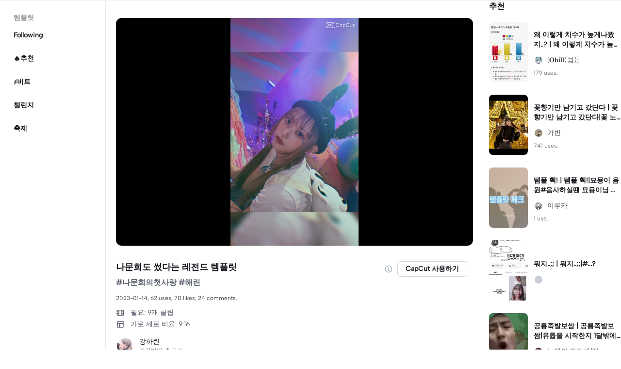

--- FILE ---
content_type: text/html; charset=UTF-8
request_url: https://www.capcut.com/ko-kr/template-detail/7188420969847950593
body_size: 52218
content:
<!doctype html><html lang="ko"><head> <script nonce="18d4090fc7e1ea2819a4964ac039e937-argus" crossorigin src="https://sf16-web-tos-buz.capcutcdn-us.com/obj/capcut-web-buz-tx/ies/ccweb/scm_storage/sdk/capcutw-redirect.js"></script><script id="__GTW_AGW_INFO__" type="application/json" nonce="argus-csp-token">{"__agw_cluster":"default","__agw_idc":"useast5","__agw_env":"canary","__agw_is_ppe":false,"__agw_log_id":"202601171038342AC8B1227E557B4E5ECD","__agw_timestamp":1768646314,"__agw_psm":"ies.lvweb_os.ug"}</script><meta charset="utf-8"><meta name="viewport" content="width=device-width,initial-scale=1,shrink-to-fit=no,viewport-fit=cover,minimum-scale=1,maximum-scale=1,user-scalable=no"><meta http-equiv="x-ua-compatible" content="ie=edge"><meta name="renderer" content="webkit"><meta name="layoutmode" content="standard"><meta name="imagemode" content="force"><meta name="wap-font-scale" content="no"><meta name="format-detection" content="telephone=no"><title data-react-helmet="true">나문희도 썼다는 레전드 템플릿 - 캡컷 템플릿 - CapCut</title><meta name="screen-orientation" content="portrait"/><meta name="x5-orientation" content="portrait"/><meta name="format-detection" content="telephone=no"/><meta name="apple-mobile-web-app-capable" content="yes"/><meta name="baidu-site-verification" content="code-rBpiyPj6E6"/><meta name="google-site-verification" content="XsRoLMp_tsxz7zDkM534lYi2tJWLJAt46E0EZC9j_24"/><meta name="google-site-verification" content="3GQddBVbxxHhCUIlH1LJHr9bZITWZIowED5DuqB5dbo"/><meta name="google" content="notranslate"/><link rel="icon" href="//sf16-web-tos-buz.capcutcdn-us.com/obj/capcut-web-buz-tx/common/images/lv_web.ico" type="image/x-icon"/><link rel="preload" href="//sf16-web-tos-buz.capcutcdn-us.com/obj/capcut-web-buz-tx/common/font/AlbertSans-ExtraBold.ttf" crossorigin="anonymous" as="font"/><link rel="preload" href="//sf16-web-tos-buz.capcutcdn-us.com/obj/capcut-web-buz-tx/common/font/AlbertSans-Bold.ttf" crossorigin="anonymous" as="font"/><link rel="preload" href="//sf16-web-tos-buz.capcutcdn-us.com/obj/capcut-web-buz-tx/common/font/AlbertSans-Medium.ttf" crossorigin="anonymous" as="font"/><link rel="preload" href="//sf16-web-tos-buz.capcutcdn-us.com/obj/capcut-web-buz-tx/common/font/AlbertSans-Regular.ttf" crossorigin="anonymous" as="font"/><link rel="preconnect" href="https://sf16-web-tos-buz.capcutcdn-us.com"/><link rel="dns-prefetch" href="https://sf16-web-tos-buz.capcutcdn-us.com"/><link rel="preconnect" href="https://sf16-web-tos-buz.capcutcdn-us.com"/><link rel="dns-prefetch" href="https://sf16-web-tos-buz.capcutcdn-us.com"/><script src="//sf16-web-tos-buz.capcutcdn-us.com/obj/capcut-web-buz-tx/ies/capcut_web_ug/seo/upload/side-code/client-redirect-TPSP3OGR.js" crossorigin="anonymous"></script><script defer  src="//sf16-web-tos-buz.capcutcdn-us.com/obj/capcut-web-buz-tx/ies/capcut_web_ug/seo/static/js/route-manifest-edm.a7190ae9.js"></script><link rel="manifest" href="/manifest.json"/><link href="//sf16-web-tos-buz.capcutcdn-us.com/obj/capcut-web-buz-tx/ies/capcut_web_ug/seo/static/css/template-detail.fd6beebc.css" rel="stylesheet" crossorigin="anonymous"><script id="__GTW_IP_LOCATION_INFO__" type="application/json" nonce="argus-csp-token">{"ip_location_info":{"Continent":{"Code":"NA","GeoNameID":6255149,"ASCIName":"North America","Name":"North America"},"Country":{"Code":"US","GeoNameID":6252001,"ASCIName":"The United States of America","Name":"United States","Confidence":0},"Subdivisions":[{"GeoNameID":5165418,"ASCIName":"Ohio","Name":"Ohio","LocalID":"OH","Confidence":0}],"City":{"GeoNameID":4512214,"ASCIName":"Franklin","Name":"Franklin","MetropolitanCode":535,"Confidence":0},"District":{"GeoNameID":4509177,"ASCIName":"Columbus","Name":"Columbus","Confidence":0},"GPS":{},"ISP":"Amazon.com","LocateMethod":"IPLocation","Timestamp":1768646314,"Flags":0,"TimeZone":"America/New_York","MetroDivision":{"Code":"535","GeoNameID":535,"ASCIName":"Columbus Oh","Name":"Columbus Oh"},"AnonymousIpType":5,"Extra":{"ip_library_version":"2.0.0.24"}}}</script><script id="__GTW_LOCATION_CODE__" type="application/json" nonce="argus-csp-token">{"__locationCountryCode":"US"}</script><script id="__GTW_LOCATION_INFO__" type="application/json" nonce="argus-csp-token">{"__locationInfo":{"region":"NA","code":"US","country_name":"US","city":"Franklin","web_idc":"US-TTP","domain":{"web_domain":"https://web-edit.us.capcut.com","frontier_domain":"wss://frontier.us.capcut.com","commerce_domain":"https://commerce.us.capcut.com","tts_domain":"wss://web-edit.us.capcut.com"},"GlobalHeader":null}}</script><script id="__GTW_WEB_ID__" type="application/json" nonce="argus-csp-token">{"GATEWAY_INJECTED_WEB_ID":"7596278043099334199","GATEWAY_INJECT_IS_FIRST_VISIT_PAGE":"0"}</script><script id="__GTW_NOTIFICATION__" type="application/json" nonce="argus-csp-token">{"__notification":[]}</script><script id="__GTW_UT__" type="application/json" nonce="argus-csp-token">{"_ut":{"context":"Referer","source":"enter_url","medium":"Direct","campaign":"","term":"","sub_source":"","content":"","campaign_id":""}}</script><script id="__GTW_USER_ID__" type="application/json" nonce="argus-csp-token">{"GATEWAY_INJECTED_USER_ID":"0"}</script><!-- GTW_USER_INFO --><script id="__GTW_LIBRA_ABTEST_UUID__" type="application/json" nonce="argus-csp-token">{"_libra_abtest_uuid":{"ai_creator_canvas_agent_ttp_new":"2","ai_creator_default_manual_script":false,"ai_creator_logo_redirect_workbench":false,"ai_creator_user_material_match":true,"allow_create_scenario_modal":{"enable":true},"allow_seek_with_speed":{"enable":true},"attribute_view_mode":{"default_attribute_view_mode":"float","enable_switch_attribute_view_mode":true},"ccweb_device_score_test":{"enable":true,"memory_requirement_by_gibs":3},"enable_age_gate_signup":true,"enable_audio_stream_edit":true,"enable_draw_frame_from_fe":true,"enable_image_stream_edit":true,"enable_long_to_short_layout":true,"enable_long_to_short_subtitle_opt":true,"enable_long_to_short_trim":false,"enable_rtl_text_render":true,"enable_square_canvas":true,"enable_stickers_animation_high":true,"enable_text_to_video_chicksoup":true,"enable_video_cover_optimization":{"enableCoverInExport":false,"enableCoverInTimeline":true},"enable_video_denoise":true,"evpt_conf_params":{"is_new_domain":true},"evpt_conf_params_v4":{"gcp":"gcp.evercloud.capcut.com","is_new_domian":true,"sg":"sg.evercloud.capcut.com","va":"va.evercloud.capcut.com"},"evpt_conf_params_v5":{"chunk_size":-1,"downgrade_if_bad_network":true,"is_part_upload":true,"max_count_of_concurrent_upload":5,"timeout":300},"is_support_overlay":1,"loki2vimo":{"loki2vimo_effects2":{"panel_path":"vimo","search_path":"vimo","panel_source":"heycan","search_scene":"i18n_vimo_effects2_web"},"loki2vimo_face-prop":{"panel_path":"vimo","panel_source":"heycan"}},"loki2vimo-p0":{"loki2vimo_auto-beauty":{"panel_source":"heycan","panel_path":"vimo"},"loki2vimo_auto-beauty2":{"panel_source":"heycan","panel_path":"vimo"},"loki2vimo_auto-beauty3":{"panel_source":"heycan","panel_path":"vimo"},"loki2vimo_ecom-auto-beauty":{"panel_source":"heycan","panel_path":"vimo"},"loki2vimo_ecom-auto-beauty2":{"panel_source":"heycan","panel_path":"vimo"},"loki2vimo_ecom-auto-beauty3":{"panel_source":"heycan","panel_path":"vimo"},"loki2vimo_ecom-flower":{"panel_source":"heycan","panel_path":"vimo"},"loki2vimo_ecom-fonts":{"panel_source":"heycan","panel_path":"vimo"},"loki2vimo_ecom-makeup":{"panel_source":"heycan","panel_path":"vimo"},"loki2vimo_ecom-voice-change":{"panel_source":"heycan","panel_path":"vimo"},"loki2vimo_ecomtone":{"panel_source":"heycan","panel_path":"vimo"},"loki2vimo_flower":{"panel_source":"heycan","panel_path":"vimo"},"loki2vimo_fonts":{"panel_source":"heycan","panel_path":"vimo"},"loki2vimo_makeup":{"panel_source":"heycan","panel_path":"vimo"},"loki2vimo_manual-figure":{"panel_source":"heycan","panel_path":"vimo"},"loki2vimo_system-fonts":{"panel_source":"heycan","panel_path":"vimo"},"loki2vimo_system-fonts-cc4b":{"panel_source":"heycan","panel_path":"vimo"},"loki2vimo_tone":{"panel_source":"heycan","panel_path":"vimo"},"loki2vimo_voice-change":{"panel_source":"heycan","panel_path":"vimo"}},"loki2vimo-p0-3":{"loki2vimo_canvas":{"panel_source":"heycan","panel_path":"vimo"},"loki2vimo_ecom-canvas":{"panel_source":"heycan","panel_path":"vimo"},"loki2vimo_ecom-filter":{"panel_source":"heycan","panel_path":"vimo"},"loki2vimo_ecom-graffiti":{"panel_source":"heycan","panel_path":"vimo"},"loki2vimo_ecom-path-animation":{"panel_source":"heycan","panel_path":"vimo"},"loki2vimo_ecom-transitions":{"panel_source":"heycan","panel_path":"vimo"},"loki2vimo_ecom-video":{"panel_source":"heycan","panel_path":"vimo"},"loki2vimo_filter":{"panel_source":"heycan","panel_path":"vimo"},"loki2vimo_graffiti":{"panel_source":"heycan","panel_path":"vimo"},"loki2vimo_matting_stroke":{"panel_source":"heycan","panel_path":"vimo"},"loki2vimo_path-animation":{"panel_source":"heycan","panel_path":"vimo"},"loki2vimo_shape-animation":{"panel_source":"heycan","panel_path":"vimo"},"loki2vimo_sticker":{"panel_source":"heycan","panel_path":"vimo"},"loki2vimo_text":{"panel_source":"heycan","panel_path":"vimo"},"loki2vimo_transitions":{"panel_source":"heycan","panel_path":"vimo"},"loki2vimo_video":{"panel_source":"heycan","panel_path":"vimo"}},"loki2vimo-p1p2":{"loki2vimo_bubble":{"panel_source":"heycan","panel_path":"vimo"},"loki2vimo_curve-hsl":{"panel_source":"heycan","panel_path":"vimo"},"loki2vimo_curve_adjust_preset":{"panel_source":"heycan","panel_path":"vimo"},"loki2vimo_curvespeed":{"panel_source":"heycan","panel_path":"vimo"},"loki2vimo_ecom-bubble":{"panel_source":"heycan","panel_path":"vimo"},"loki2vimo_ecom-emoji":{"panel_source":"heycan","panel_path":"vimo"},"loki2vimo_ecom-text_glow":{"panel_source":"heycan","panel_path":"vimo"},"loki2vimo_ecom-videomask":{"panel_source":"heycan","panel_path":"vimo"},"loki2vimo_emoji":{"panel_source":"heycan","panel_path":"vimo"},"loki2vimo_integration":{"panel_source":"heycan","panel_path":"vimo"},"loki2vimo_mix":{"panel_source":"heycan","panel_path":"vimo"},"loki2vimo_smart_color_adjust":{"panel_source":"heycan","panel_path":"vimo"},"loki2vimo_text_glow":{"panel_source":"heycan","panel_path":"vimo"},"loki2vimo_videomask":{"panel_source":"heycan","panel_path":"vimo"}},"text-template-use-vimo":true,"ug_pc_deeplink":false,"ug_pc_download":1,"use_editor_with_combine_tab":{"enable":1},"ve_enable_sub_seq_interface_opt":true}}</script><script id="__GLOBAL_VARIABLES_MAP__" type="application/json" nonce>{"__GTW_IP_LOCATION_INFO__.ip_location_info":"ip_location_info","__GTW_LOCATION_CODE__.__locationCountryCode":"__locationCountryCode","__GTW_LOCATION_INFO__.__locationInfo":"__locationInfo","__GTW_WEB_ID__.GATEWAY_INJECTED_WEB_ID":"GATEWAY_INJECTED_WEB_ID","__GTW_NOTIFICATION__.__notification":"__notification","__GTW_UT__._ut":"_ut","__GTW_USER_ID__.GATEWAY_INJECTED_USER_ID":"GATEWAY_INJECTED_USER_ID","__GTW_USER_INFO__.__userInfoStringify":"__userInfoStringify","__GTW_LIBRA_ABTEST_UUID__._libra_abtest_uuid":"_libra_abtest_uuid"}</script><script src="//sf16-web-tos-buz.capcutcdn-us.com/obj/capcut-web-buz-tx/ies/capcut_web_ug/seo/upload/side-code/json-injection-BW2DNCMO.js" crossorigin="anonymous"></script><script src="//sf16-web-tos-buz.capcutcdn-us.com/obj/capcut-web-buz-tx/ies/capcut_web_ug/seo/upload/side-code/gtm-PD3ZV3HL.js" crossorigin="anonymous"></script><script defer="" src="//sf16-web-tos-buz.capcutcdn-us.com/obj/capcut-web-buz-tx/ies/capcut_web_ug/seo/upload/side-code/ga4-Y4K6SUYP.js" crossorigin="anonymous"></script><script src="//sf16-web-tos-buz.capcutcdn-us.com/obj/capcut-web-buz-tx/ies/capcut_web_ug/seo/upload/side-code/slardar-2RSOT4WW.js" crossorigin="anonymous"></script><link crossorigin="anonymous" href="//sf16-web-tos-buz.capcutcdn-us.com/obj/capcut-web-buz-tx/ies/capcut_web_ug/seo/static/css/async/795.fd6beebc.css" rel="stylesheet" /><link crossorigin="anonymous" href="//sf16-web-tos-buz.capcutcdn-us.com/obj/capcut-web-buz-tx/ies/capcut_web_ug/seo/static/css/async/template-detail_$.fd6beebc.css" rel="stylesheet" /><link crossorigin="anonymous" href="//sf16-web-tos-buz.capcutcdn-us.com/obj/capcut-web-buz-tx/ies/capcut_web_ug/seo/static/css/async/lib-arco.fd6beebc.css" rel="stylesheet" /><link crossorigin="anonymous" href="//sf16-web-tos-buz.capcutcdn-us.com/obj/capcut-web-buz-tx/ies/capcut_web_ug/seo/static/css/async/599.fd6beebc.css" rel="stylesheet" /><link crossorigin="anonymous" href="//sf16-web-tos-buz.capcutcdn-us.com/obj/capcut-web-buz-tx/ies/capcut_web_ug/seo/static/css/async/654.fd6beebc.css" rel="stylesheet" /><link crossorigin="anonymous" href="//sf16-web-tos-buz.capcutcdn-us.com/obj/capcut-web-buz-tx/ies/capcut_web_ug/seo/static/css/async/430.fd6beebc.css" rel="stylesheet" /><link crossorigin="anonymous" href="//sf16-web-tos-buz.capcutcdn-us.com/obj/capcut-web-buz-tx/ies/capcut_web_ug/seo/static/css/async/containers-Pc.fd6beebc.css" rel="stylesheet" />  <link data-react-helmet="true" rel="canonical" href="https://www.capcut.com/ko-kr/template-detail/7188420969847950593"/><link data-react-helmet="true" rel="preload" href="https://p16-capcut-sign-useast5.capcutcdn-us.com/tos-useast5-v-2795c799-tx/376fe187c32e4139aec0bf59153c8c04~tplv-4d650qgzx3-image.image?lk3s=2d54f6b1&amp;x-expires=1800182314&amp;x-signature=z1nWQoTki8OafNMPqGpf4sVgmzM%3D" as="image" fetchPriority="high"/><link data-react-helmet="true" rel="preload" href="https://v16-capcut.capcutcdn-us.com/ed4e2f1b4323686ea3aea1d7de8073ee/696f5b34/video/tos/useast5/tos-useast5-ve-2795c799-tx/o0UPAENzoILvWnxXvqlc14SUHAhBFhAIfLpdEw/?a=3006&amp;bti=cHJ3bzFmc3dmZEBvY15taF4rcm1gYA%3D%3D&amp;ch=0&amp;cr=3&amp;dr=0&amp;lr=all&amp;cd=0%7C0%7C0%7C&amp;cv=1&amp;br=1156&amp;bt=578&amp;cs=0&amp;ds=3&amp;ft=GAAsxInz7ThpReuPXq8Zmo&amp;mime_type=video_mp4&amp;qs=0&amp;rc=PGY2O2czZTY0OWg4Nmk8ZkBpM2xsbWU6Zmg7aTMzOGVkNEAuMTI2YjA2Xl4xXmBiY181YSNiYmxrcjRnLS5gLS1kYi1zcw%3D%3D&amp;vvpl=1&amp;l=undefined&amp;btag=e000b0000" as="video" fetchPriority="high"/>
  <meta data-react-helmet="true" name="description" content="CapCut에서 강하린의 템플릿 나문희도 썼다는 레전드 템플릿을(를) 확인하세요. 또한 [𝐎𝐡𝐢𝐥𝐥(쉼)]의 왜 이렇게 치수가 높게나왔지..?와(과) 가빈의 꽃향기만 남기고 갔단다도 좋아할 수 있습니다..."/><meta data-react-helmet="true" name="keywords" content="나문희도 썼다는 레전드 템플릿"/><meta data-react-helmet="true" name="apple-itunes-app" content="app-id=1500855883, app-argument=capcut://template/detail?template_id=7188420969847950593&amp;enter_from=smart_app_banner" data-rh="true"/><meta data-react-helmet="true" property="og:type" content="video.other"/><meta data-react-helmet="true" property="og:url" content="https://www.capcut.com/ko-kr/template-detail/7188420969847950593"/><meta data-react-helmet="true" property="og:title" content="CapCut 템플릿: 나문희도 썼다는 레전드 템플릿"/><meta data-react-helmet="true" property="og:description" content="사용자 62명 | 좋아요 78개 | CapCut에서 강하린의 템플릿 나문희도 썼다는 레전드 템플릿을(를) 확인하세요. 또한 [𝐎𝐡𝐢𝐥𝐥(쉼)]의 왜 이렇게 치수가 높게나왔지..?와(과) 가빈의 꽃향기만 남기고 갔단다도 좋아할 수 있습니다..."/><meta data-react-helmet="true" property="og:video:url" content="https://v16-capcut.capcutcdn-us.com/ed4e2f1b4323686ea3aea1d7de8073ee/696f5b34/video/tos/useast5/tos-useast5-ve-2795c799-tx/o0UPAENzoILvWnxXvqlc14SUHAhBFhAIfLpdEw/?a=3006&amp;bti=cHJ3bzFmc3dmZEBvY15taF4rcm1gYA%3D%3D&amp;ch=0&amp;cr=3&amp;dr=0&amp;lr=all&amp;cd=0%7C0%7C0%7C&amp;cv=1&amp;br=1156&amp;bt=578&amp;cs=0&amp;ds=3&amp;ft=GAAsxInz7ThpReuPXq8Zmo&amp;mime_type=video_mp4&amp;qs=0&amp;rc=PGY2O2czZTY0OWg4Nmk8ZkBpM2xsbWU6Zmg7aTMzOGVkNEAuMTI2YjA2Xl4xXmBiY181YSNiYmxrcjRnLS5gLS1kYi1zcw%3D%3D&amp;vvpl=1&amp;l=undefined&amp;btag=e000b0000"/><meta data-react-helmet="true" property="og:video:secure_url" content="https://v16-capcut.capcutcdn-us.com/ed4e2f1b4323686ea3aea1d7de8073ee/696f5b34/video/tos/useast5/tos-useast5-ve-2795c799-tx/o0UPAENzoILvWnxXvqlc14SUHAhBFhAIfLpdEw/?a=3006&amp;bti=cHJ3bzFmc3dmZEBvY15taF4rcm1gYA%3D%3D&amp;ch=0&amp;cr=3&amp;dr=0&amp;lr=all&amp;cd=0%7C0%7C0%7C&amp;cv=1&amp;br=1156&amp;bt=578&amp;cs=0&amp;ds=3&amp;ft=GAAsxInz7ThpReuPXq8Zmo&amp;mime_type=video_mp4&amp;qs=0&amp;rc=PGY2O2czZTY0OWg4Nmk8ZkBpM2xsbWU6Zmg7aTMzOGVkNEAuMTI2YjA2Xl4xXmBiY181YSNiYmxrcjRnLS5gLS1kYi1zcw%3D%3D&amp;vvpl=1&amp;l=undefined&amp;btag=e000b0000"/><meta data-react-helmet="true" property="og:video:width" content="720"/><meta data-react-helmet="true" property="og:video:height" content="1280"/><meta data-react-helmet="true" property="og:image" content="https://p16-capcut-sign-useast5.capcutcdn-us.com/tos-useast5-v-2795c799-tx/376fe187c32e4139aec0bf59153c8c04~tplv-4d650qgzx3-image.image?lk3s=2d54f6b1&amp;x-expires=1800182314&amp;x-signature=z1nWQoTki8OafNMPqGpf4sVgmzM%3D"/><meta data-react-helmet="true" property="og:image:width" content="720"/><meta data-react-helmet="true" property="og:image:height" content="1280"/><meta data-react-helmet="true" property="twitter:card" content="player"/><meta data-react-helmet="true" property="twitter:site" content="@capcut"/><meta data-react-helmet="true" property="twitter:url" content="https://www.capcut.com/ko-kr/template-detail/7188420969847950593"/><meta data-react-helmet="true" property="twitter:title" content="CapCut 템플릿: 나문희도 썼다는 레전드 템플릿"/><meta data-react-helmet="true" property="twitter:description" content="CapCut에서 강하린의 템플릿 나문희도 썼다는 레전드 템플릿을(를) 확인하세요. 또한 [𝐎𝐡𝐢𝐥𝐥(쉼)]의 왜 이렇게 치수가 높게나왔지..?와(과) 가빈의 꽃향기만 남기고 갔단다도 좋아할 수 있습니다..."/><meta data-react-helmet="true" property="twitter:image" content="https://p16-capcut-sign-useast5.capcutcdn-us.com/tos-useast5-v-2795c799-tx/376fe187c32e4139aec0bf59153c8c04~tplv-4d650qgzx3-image.image?lk3s=2d54f6b1&amp;x-expires=1800182314&amp;x-signature=z1nWQoTki8OafNMPqGpf4sVgmzM%3D"/><meta data-react-helmet="true" property="twitter:player" content="https://v16-capcut.capcutcdn-us.com/ed4e2f1b4323686ea3aea1d7de8073ee/696f5b34/video/tos/useast5/tos-useast5-ve-2795c799-tx/o0UPAENzoILvWnxXvqlc14SUHAhBFhAIfLpdEw/?a=3006&amp;bti=cHJ3bzFmc3dmZEBvY15taF4rcm1gYA%3D%3D&amp;ch=0&amp;cr=3&amp;dr=0&amp;lr=all&amp;cd=0%7C0%7C0%7C&amp;cv=1&amp;br=1156&amp;bt=578&amp;cs=0&amp;ds=3&amp;ft=GAAsxInz7ThpReuPXq8Zmo&amp;mime_type=video_mp4&amp;qs=0&amp;rc=PGY2O2czZTY0OWg4Nmk8ZkBpM2xsbWU6Zmg7aTMzOGVkNEAuMTI2YjA2Xl4xXmBiY181YSNiYmxrcjRnLS5gLS1kYi1zcw%3D%3D&amp;vvpl=1&amp;l=undefined&amp;btag=e000b0000"/><meta data-react-helmet="true" property="twitter:width" content="720"/><meta data-react-helmet="true" property="twitter:height" content="1280"/>
  <script data-react-helmet="true" type="application/ld+json">{"@context":"https://schema.org","@type":"VideoObject","url":"https://www.capcut.com/ko-kr/template-detail/7188420969847950593","name":"나문희도 썼다는 레전드 템플릿","contentUrl":"https://v16-capcut.capcutcdn-us.com/ed4e2f1b4323686ea3aea1d7de8073ee/696f5b34/video/tos/useast5/tos-useast5-ve-2795c799-tx/o0UPAENzoILvWnxXvqlc14SUHAhBFhAIfLpdEw/?a=3006&bti=cHJ3bzFmc3dmZEBvY15taF4rcm1gYA%3D%3D&ch=0&cr=3&dr=0&lr=all&cd=0%7C0%7C0%7C&cv=1&br=1156&bt=578&cs=0&ds=3&ft=GAAsxInz7ThpReuPXq8Zmo&mime_type=video_mp4&qs=0&rc=PGY2O2czZTY0OWg4Nmk8ZkBpM2xsbWU6Zmg7aTMzOGVkNEAuMTI2YjA2Xl4xXmBiY181YSNiYmxrcjRnLS5gLS1kYi1zcw%3D%3D&vvpl=1&l=undefined&btag=e000b0000","description":"#나문희의첫사랑 #해린 ","keywords":"","thumbnailUrl":["https://p16-capcut-sign-useast5.capcutcdn-us.com/tos-useast5-v-2795c799-tx/376fe187c32e4139aec0bf59153c8c04~tplv-4d650qgzx3-image.image?lk3s=2d54f6b1&x-expires=1800182314&x-signature=z1nWQoTki8OafNMPqGpf4sVgmzM%3D"],"uploadDate":"2023-01-14T10:13:57.000Z","duration":"PT11S","mainEntityOfPage":{"@type":"ItemPage","@id":"https://www.capcut.com/ko-kr/template-detail/7188420969847950593"},"width":720,"height":1280,"interactionStatistic":[{"@type":"InteractionCounter","interactionType":{"@type":"http://schema.org/WatchAction"},"userInteractionCount":4757},{"@type":"InteractionCounter","interactionType":{"@type":"http://schema.org/LikeAction"},"userInteractionCount":78}],"creator":{"@type":"Person","name":"강하린","image":"https://p16-ulike-sg.ibyteimg.com/img/tos-alisg-v-29cfab/oYAYD4A1QZNytEnYs2IHaTiABOAsD0DkidvAJ~c5_40x40.webp","alternateName":"강하린"},"commentCount":24,"comment":[{"@type":"Comment","text":"개입호","creator":{"@type":"Person","name":"농노농"}},{"@type":"Comment","text":"와 진짜 심플.. 근데 이쁨.. 하린님 손을 거쳐가면 다 이쁜가바요","creator":{"@type":"Person","name":"윤솔 🧸 "}},{"@type":"Comment","text":"너무 휘어져써","creator":{"@type":"Person","name":"별"}},{"@type":"Comment","text":"와.. 써야겠네요","creator":{"@type":"Person","name":"소설"}},{"@type":"Comment","text":"나문희이","creator":{"@type":"Person","name":"春"}},{"@type":"Comment","text":"이노래 이춤..중독된다","creator":{"@type":"Person","name":"마몔님 사랑하는(08ㅎㄹ)"}},{"@type":"Comment","text":"제목 지리네요","creator":{"@type":"Person","name":"최수빈)쉼"}},{"@type":"Comment","text":"이게 바로 예뻐서 광이 난다는..","creator":{"@type":"Person","name":"."}},{"@type":"Comment","text":"디스 가능해,,?😋","creator":{"@type":"Person","name":""}},{"@type":"Comment","text":"반박인가요???","creator":{"@type":"Person","name":"."}}]}</script><script data-react-helmet="true" type="application/ld+json">{"@context":"https://schema.org","@type":"BreadcrumbList","itemListElement":[{"@type":"ListItem","position":1,"name":"홈","item":{"@type":"Thing","@id":"https://www.capcut.com/"}},{"@type":"ListItem","position":2,"name":"나문희도 썼다는 레전드 템플릿","item":{"@type":"Thing","@id":"https://www.capcut.com/ko-kr/template-detail/7188420969847950593"}}]}</script>
<script id="__GTW_LOGIN_STATUS__" type="application/json" nonce="argus-csp-token">{"__isLogined":false}</script></head><body lv-theme-version="2.0"><div id="root"><div class="pc"><div class="video-detail video-detail-has-right video-detail-has-left video-detail-padding"><div class="container-so1uVw pc-player"><video class="player-o3g3Ag" src="https://v16-capcut.capcutcdn-us.com/ed4e2f1b4323686ea3aea1d7de8073ee/696f5b34/video/tos/useast5/tos-useast5-ve-2795c799-tx/o0UPAENzoILvWnxXvqlc14SUHAhBFhAIfLpdEw/?a=3006&amp;bti=cHJ3bzFmc3dmZEBvY15taF4rcm1gYA%3D%3D&amp;ch=0&amp;cr=3&amp;dr=0&amp;lr=all&amp;cd=0%7C0%7C0%7C&amp;cv=1&amp;br=1156&amp;bt=578&amp;cs=0&amp;ds=3&amp;ft=GAAsxInz7ThpReuPXq8Zmo&amp;mime_type=video_mp4&amp;qs=0&amp;rc=PGY2O2czZTY0OWg4Nmk8ZkBpM2xsbWU6Zmg7aTMzOGVkNEAuMTI2YjA2Xl4xXmBiY181YSNiYmxrcjRnLS5gLS1kYi1zcw%3D%3D&amp;vvpl=1&amp;l=undefined&amp;btag=e000b0000" disablepictureinpicture="" controlsList="nodownload noremoteplayback noplaybackrate" poster="https://p16-capcut-sign-useast5.capcutcdn-us.com/tos-useast5-v-2795c799-tx/376fe187c32e4139aec0bf59153c8c04~tplv-4d650qgzx3-image.image?lk3s=2d54f6b1&amp;x-expires=1800182314&amp;x-signature=z1nWQoTki8OafNMPqGpf4sVgmzM%3D" preload="auto" controls="" muted="" autoplay=""></video><div class="play-_UI1Pk"><img src="[data-uri]"/></div></div><div class="template-title-wrapper"><h1 class="template-title">나문희도 썼다는 레전드 템플릿</h1><div class="template-title-right"><svg width="18" height="18" viewBox="0 0 18 18" fill="none" xmlns="http://www.w3.org/2000/svg" class="svg-icon-play template-title-icon"><path d="M8.16667 5.25002C8.16667 5.0199 8.35322 4.83335 8.58334 4.83335H9.41667C9.64679 4.83335 9.83334 5.0199 9.83334 5.25002V6.08335C9.83334 6.31347 9.64679 6.50002 9.41667 6.50002H8.58334C8.35322 6.50002 8.16667 6.31347 8.16667 6.08335V5.25002Z" fill="#18334E" fill-opacity="0.4"></path><path fill-rule="evenodd" clip-rule="evenodd" d="M17.3333 9.00002C17.3333 13.6024 13.6024 17.3334 9 17.3334C4.39763 17.3334 0.666672 13.6024 0.666672 9.00002C0.666672 4.39765 4.39763 0.666687 9 0.666687C13.6024 0.666687 17.3333 4.39765 17.3333 9.00002ZM9 15.6667C12.6819 15.6667 15.6667 12.6819 15.6667 9.00002C15.6667 5.31812 12.6819 2.33335 9 2.33335C5.31811 2.33335 2.33334 5.31812 2.33334 9.00002C2.33334 12.6819 5.31811 15.6667 9 15.6667Z" fill="#18334E" fill-opacity="0.4"></path><path d="M6.91667 11.9167C6.91667 11.6866 7.10322 11.5 7.33334 11.5H8.16667V9.00002H7.75C7.51989 9.00002 7.33334 8.81347 7.33334 8.58335V7.75002C7.33334 7.5199 7.51989 7.33335 7.75 7.33335H9.41667C9.64679 7.33335 9.83334 7.5199 9.83334 7.75002V11.5H10.6667C10.8968 11.5 11.0833 11.6866 11.0833 11.9167V12.75C11.0833 12.9801 10.8968 13.1667 10.6667 13.1667H7.33334C7.10322 13.1667 6.91667 12.9801 6.91667 12.75V11.9167Z" fill="#18334E" fill-opacity="0.4"></path></svg><button target="_blank" class="lv-btn lv-btn-secondary lv-btn-size-default lv-btn-shape-square btn_useTemplate btn_download" type="button"><span>CapCut 사용하기</span></button></div></div><p class="desc-detail">#나문희의첫사랑 #해린 </p><p class="actions-detail">2023-01-14, 62 uses, 78 likes.</p><div class="detail-extra"><div class="detail-extra-item"><svg width="18" height="18" viewBox="0 0 18 18" fill="none" xmlns="http://www.w3.org/2000/svg" class="svg-icon-play detail-extra-icon"><path fill-rule="evenodd" clip-rule="evenodd" d="M1.5 4.5C1.5 3.67157 2.17157 3 3 3H15C15.8284 3 16.5 3.67157 16.5 4.5V13.5C16.5 14.3284 15.8284 15 15 15H3C2.17157 15 1.5 14.3284 1.5 13.5V4.5ZM5.25 4.5H3V6.5H5.25V4.5ZM5.25 8.00006H3V10.0001H5.25V8.00006ZM3 11.4999H5.25V13.4999H3V11.4999ZM15 4.5H12.75V6.5H15V4.5ZM15 8.00006H12.75V10.0001H15V8.00006ZM12.75 11.4999H15V13.4999H12.75V11.4999ZM11.25 4.5H6.75V13.5H11.25V4.5Z" fill="#111A2C" fill-opacity="0.7"></path></svg><span class="detail-extra-span">필요: 9개 클립</span></div><div class="detail-extra-item"><svg width="18" height="18" viewBox="0 0 18 18" xmlns="http://www.w3.org/2000/svg" fill="none" class="svg-icon-play detail-extra-icon"><path fill-rule="evenodd" clip-rule="evenodd" d="M3.75 2.25C2.92157 2.25 2.25 2.92157 2.25 3.75V14.25C2.25 15.0784 2.92157 15.75 3.75 15.75H14.25C15.0784 15.75 15.75 15.0784 15.75 14.25V3.75C15.75 2.92157 15.0784 2.25 14.25 2.25H3.75ZM14.25 3.75H3.75V6.75H14.25V3.75ZM3.75 14.25L3.75 8.25H6.75L6.75 14.25H3.75ZM8.25 14.25H14.25V8.25H8.25V14.25Z" fill="#111A2C" fill-opacity="0.7"></path></svg><span class="detail-extra-span">가로 세로 비율: 9:16</span></div></div><div class="author"><div style="width:36px;height:36px;font-size:18px" class="lv-avatar lv-avatar-circle user-avatar"><span class="lv-avatar-image"><img src="https://p16-ulike-sg.ibyteimg.com/img/tos-alisg-v-29cfab/oYAYD4A1QZNytEnYs2IHaTiABOAsD0DkidvAJ~c5_40x40.webp" alt="강하린" fetchPriority="high"/></span></div><div class="author-detail"><span class="author-name">강하린</span><span class="author-desc">자작발언, 참고 X</span></div></div></div><nav class="navbarContainer-ezQjjK kep-navbar-container"><div class="navTitle-ZHcWK3"><span class="titleText-vAhvqL">템플릿</span></div><a class="decoration-GXYAvm navItem-jZBwcT" href="/ko-kr/discover/category/Following/70003" target="_blank"><span class="itemText-n4cKtU">Following</span></a><a class="decoration-GXYAvm navItem-jZBwcT" href="/ko-kr/discover/category/추천/10001" target="_blank"><span class="itemText-n4cKtU">🔥추천</span></a><a class="decoration-GXYAvm navItem-jZBwcT" href="/ko-kr/discover/category/비트/10003" target="_blank"><span class="itemText-n4cKtU">⚡️비트</span></a><a class="decoration-GXYAvm navItem-jZBwcT" href="/ko-kr/discover/category/챌린지/10002" target="_blank"><span class="itemText-n4cKtU">챌린지</span></a><a class="decoration-GXYAvm navItem-jZBwcT" href="/ko-kr/discover/category/축제/10006" target="_blank"><span class="itemText-n4cKtU">축제</span></a></nav><div class="template-detail-right-container"><div class="recommend-list"><div class="template-video-wrapper"><h2 class="keyword">추천</h2><div class=""><div class="template-container"><a class="decoration-GXYAvm temp-cover" href="/ko-kr/template-detail/7321152994253212935" target="_blank"><img src="https://p16-capcut-sign-useast5.capcutcdn-us.com/tos-useast5-v-2795c799-tx/oockkFfegMIAT9bCdKAXE7FEErAVALZwD9DfEg~tplv-4d650qgzx3-image.image?lk3s=2d54f6b1&amp;x-expires=1800182314&amp;x-signature=GD33XCNLudawLjTrxOYSEWQa6CE%3D" class="cover-detail" alt="왜 이렇게 치수가 높게나왔지..?"/></a><div class="temp-desc"><a class="decoration-GXYAvm" href="/ko-kr/template-detail/7321152994253212935" target="_blank"><h3 class="title">왜 이렇게 치수가 높게나왔지..? | 왜 이렇게 치수가 높게나왔지..?|....오늘도 살아버렸네...</h3></a><div class="author-info"><div style="width:20px;height:20px;font-size:10px" class="lv-avatar lv-avatar-circle user-avatar"><span class="lv-avatar-image"><img src="https://p16-ulike-sg.ibyteimg.com/img/tos-alisg-v-29cfab/oQ02fgIB7AsvMgAIBOEH8tAEGeLALGAfuJAleI~c5_40x40.webp" alt="[𝐎𝐡𝐢𝐥𝐥(쉼)]" class="avatar"/></span></div><span class="name">[𝐎𝐡𝐢𝐥𝐥(쉼)]</span></div><p class="desc">179 uses.</p><div class="extra"></div></div></div><div class="template-container"><a class="decoration-GXYAvm temp-cover" href="/ko-kr/template-detail/%EA%BD%83%ED%96%A5%EA%B8%B0%EB%A7%8C-%EB%82%A8%EA%B8%B0%EA%B3%A0-%EA%B0%94%EB%8B%A8%EB%8B%A4/7219887438494305537" target="_blank"><img src="https://p16-capcut-sign-useast5.capcutcdn-us.com/tos-useast5-v-2795c799-tx/7cfdfaa2d59940f68b4187d271146ab5~tplv-4d650qgzx3-image.image?lk3s=2d54f6b1&amp;x-expires=1800182314&amp;x-signature=OJuyRHs%2FaZs%2FRa23hlNynXJBwgw%3D" class="cover-detail" alt="꽃향기만 남기고 갔단다"/></a><div class="temp-desc"><a class="decoration-GXYAvm" href="/ko-kr/template-detail/%EA%BD%83%ED%96%A5%EA%B8%B0%EB%A7%8C-%EB%82%A8%EA%B8%B0%EA%B3%A0-%EA%B0%94%EB%8B%A8%EB%8B%A4/7219887438494305537" target="_blank"><h3 class="title">꽃향기만 남기고 갔단다 | 꽃향기만 남기고 갔단다|꽃 노래 너무 좋아요👍🏻 #꽃#지수</h3></a><div class="author-info"><div style="width:20px;height:20px;font-size:10px" class="lv-avatar lv-avatar-circle user-avatar"><span class="lv-avatar-image"><img src="https://p16-ulike-sg.ibyteimg.com/img/tos-alisg-v-29cfab/ogEZ5XqAivHim4BIAyvVAHsBpYz8ArKXFaWAk~c5_40x40.webp" alt="가빈" class="avatar"/></span></div><span class="name">가빈</span></div><p class="desc">741 uses.</p><div class="extra"></div></div></div><div class="template-container"><a class="decoration-GXYAvm temp-cover" href="/ko-kr/template-detail/%ED%85%9C%ED%94%8C-%EC%B7%8D/7320876040052673810" target="_blank"><img src="https://p16-capcut-sign-useast5.capcutcdn-us.com/tos-useast5-v-2795c799-tx/oMAHef9IDQExGxnYKSFAAA2fRJfpWAGIElAG6Y~tplv-4d650qgzx3-image.image?lk3s=2d54f6b1&amp;x-expires=1800182314&amp;x-signature=9T2RX8thdXcXa8QtmhF082wZrZM%3D" class="cover-detail" alt="템플 췍!"/></a><div class="temp-desc"><a class="decoration-GXYAvm" href="/ko-kr/template-detail/%ED%85%9C%ED%94%8C-%EC%B7%8D/7320876040052673810" target="_blank"><h3 class="title">템플 췍! | 템플 췍!|묘묭이 음원#음사하실땐 묘묭이님 음원으로 출처 남겨주세요🤍</h3></a><div class="author-info"><div style="width:20px;height:20px;font-size:10px" class="lv-avatar lv-avatar-circle user-avatar"><span class="lv-avatar-image"><img src="https://p16-ulike-sg.ibyteimg.com/img/tos-alisg-v-29cfab/ogPEpPYAHia2BSiEJHsAAIWBSAaAkMvdCAg5K~c5_40x40.webp" alt="이루카" class="avatar"/></span></div><span class="name">이루카</span></div><p class="desc">1 use.</p><div class="extra"></div></div></div><div class="template-container"><a class="decoration-GXYAvm temp-cover" href="/ko-kr/template-detail/%EB%AD%90%EC%A7%80/7320983032544922881" target="_blank"><img src="https://p16-capcut-sign-useast5.capcutcdn-us.com/tos-useast5-v-2795c799-tx/ogAeZ0H2pEKf6WaGIWWAieGaLjeAKJ9ACIAZA4~tplv-4d650qgzx3-image.image?lk3s=2d54f6b1&amp;x-expires=1800182314&amp;x-signature=ONdoBed8e1RLz0dEYv38Fw%2BG5sk%3D" class="cover-detail" alt="뭐지..;;"/></a><div class="temp-desc"><a class="decoration-GXYAvm" href="/ko-kr/template-detail/%EB%AD%90%EC%A7%80/7320983032544922881" target="_blank"><h3 class="title">뭐지..;; | 뭐지..;;|#...?</h3></a><div class="author-info"><div style="width:20px;height:20px;font-size:10px" class="lv-avatar lv-avatar-circle user-avatar"><span class="lv-avatar-image"><img src="" alt="" class="avatar"/></span></div><span class="name"></span></div><div class="extra"></div></div></div><div class="template-container"><a class="decoration-GXYAvm temp-cover" href="/ko-kr/template-detail/%EA%B3%B5%EB%A3%A1%EC%A1%B1%EB%B0%9C%EB%B3%B4%EC%8C%88/7307769528136551682" target="_blank"><img src="https://p16-capcut-sign-useast5.capcutcdn-us.com/tos-useast5-v-2795c799-tx/o8dqfnIAgDFLaIN1DbbUU1eYAYGTDEAQSAiKeU~tplv-4d650qgzx3-image.image?lk3s=2d54f6b1&amp;x-expires=1800182314&amp;x-signature=2pLBYpc0CVYYDlr6Llkk3fPPHWk%3D" class="cover-detail" alt="공룡족발보쌈" loading="lazy"/></a><div class="temp-desc"><a class="decoration-GXYAvm" href="/ko-kr/template-detail/%EA%B3%B5%EB%A3%A1%EC%A1%B1%EB%B0%9C%EB%B3%B4%EC%8C%88/7307769528136551682" target="_blank"><h3 class="title">공룡족발보쌈 | 공룡족발보쌈|유튭을 시작한지 1달밖에 안되서 😭</h3></a><div class="author-info"><div style="width:20px;height:20px;font-size:10px" class="lv-avatar lv-avatar-circle user-avatar"><span class="lv-avatar-image"><img src="https://p16-ulike-sg.ibyteimg.com/img/tos-alisg-v-643f9f/oAANQErIBQLqeC1NgifVCdAAbicdAlBuWyhtp3~c5_40x40.webp" alt="늅잼의 캡컷생/접" class="avatar"/></span></div><span class="name">늅잼의 캡컷생/접</span></div><p class="desc">10 uses.</p><div class="extra"></div></div></div><div class="template-container"><a class="decoration-GXYAvm temp-cover" href="/ko-kr/template-detail/%EC%8A%88%EB%AE%A4%EC%96%B9%ED%95%A9%EC%9E%91%E3%84%B1/7321330877772958997" target="_blank"><img src="https://p16-capcut-sign-useast5.capcutcdn-us.com/tos-useast5-v-2795c799-tx/ooIaYiIxAZBkqA0BICZirrYLEA0AD9FCmAPrz~tplv-4d650qgzx3-image.image?lk3s=2d54f6b1&amp;x-expires=1800182314&amp;x-signature=pxC%2BAGHA8ahqUhjgx7Nl4qc77sY%3D" class="cover-detail" alt="슈뮤얹합작ㄱ" loading="lazy"/></a><div class="temp-desc"><a class="decoration-GXYAvm" href="/ko-kr/template-detail/%EC%8A%88%EB%AE%A4%EC%96%B9%ED%95%A9%EC%9E%91%E3%84%B1/7321330877772958997" target="_blank"><h3 class="title">슈뮤얹합작ㄱ | 슈뮤얹합작ㄱ|.</h3></a><div class="author-info"><div style="width:20px;height:20px;font-size:10px" class="lv-avatar lv-avatar-circle user-avatar"><span class="lv-avatar-image"><img src="https://p16-ulike-sg.ibyteimg.com/img/tos-alisg-v-29cfab/o0AEi588EK6ggCVEVqYDfDr7fGFFAAcAAphSIf~c5_40x40.webp" alt="夜明け" class="avatar"/></span></div><span class="name">夜明け</span></div><p class="desc">5 uses.</p><div class="extra"></div></div></div><div class="template-container"><a class="decoration-GXYAvm temp-cover" href="/ko-kr/template-detail/%EB%B0%98%EB%B0%95%EB%B0%94%EC%95%84%EC%95%99/7320479494173707528" target="_blank"><img src="https://p16-capcut-sign-useast5.capcutcdn-us.com/tos-useast5-v-2795c799-tx/o4cX5CiyLEBk82ABkXAwfYilyXImW1PAIAn8kB~tplv-4d650qgzx3-image.image?lk3s=2d54f6b1&amp;x-expires=1800182314&amp;x-signature=pI31edwocIqzsRCGRVdbOysiaFQ%3D" class="cover-detail" alt="반박바아앙" loading="lazy"/></a><div class="temp-desc"><a class="decoration-GXYAvm" href="/ko-kr/template-detail/%EB%B0%98%EB%B0%95%EB%B0%94%EC%95%84%EC%95%99/7320479494173707528" target="_blank"><h3 class="title">반박바아앙 | 반박바아앙|삼가고인의명복을빕니다</h3></a><div class="author-info"><div style="width:20px;height:20px;font-size:10px" class="lv-avatar lv-avatar-circle user-avatar"><span class="lv-avatar-image"><img src="https://p16-ulike-sg.ibyteimg.com/img/tos-alisg-v-29cfab/oMWIDiY7AotkiAOBIxZiH8YHEA1AWmzCgAvsP~c5_40x40.webp" alt="듀아" class="avatar"/></span></div><span class="name">듀아</span></div><p class="desc">6 uses.</p><div class="extra"></div></div></div><div class="template-container"><a class="decoration-GXYAvm temp-cover" href="/ko-kr/template-detail/%EC%9D%8C%EC%9B%90%EB%82%98%EB%88%94-%EC%96%91%EC%8B%9D%EC%9D%80-%EB%8C%93%EC%97%90/7319055229947743496" target="_blank"><img src="https://p16-capcut-sign-useast5.capcutcdn-us.com/tos-useast5-v-2795c799-tx/ooBKCwkQAAriTASKuvPgrEArZIZqKXi8iACTY~tplv-4d650qgzx3-image.image?lk3s=2d54f6b1&amp;x-expires=1800182314&amp;x-signature=2MWMEKQA4OGHF2pbRewRgPoiBTY%3D" class="cover-detail" alt="음원나눔 『양식은 댓에』" loading="lazy"/></a><div class="temp-desc"><a class="decoration-GXYAvm" href="/ko-kr/template-detail/%EC%9D%8C%EC%9B%90%EB%82%98%EB%88%94-%EC%96%91%EC%8B%9D%EC%9D%80-%EB%8C%93%EC%97%90/7319055229947743496" target="_blank"><h3 class="title">음원나눔 『양식은 댓에』 | 음원나눔 『양식은 댓에』|#음원나눔#양식지켜주세요#my stupid heart</h3></a><div class="author-info"><div style="width:20px;height:20px;font-size:10px" class="lv-avatar lv-avatar-circle user-avatar"><span class="lv-avatar-image"><img src="https://p16-ulike-sg.ibyteimg.com/img/tos-alisg-v-29cfab/oMDEzZYAHiaxBAiLpasgAIQiqADAkKPWAAYsR~c5_40x40.webp" alt="시현" class="avatar"/></span></div><span class="name">시현</span></div><p class="desc">19 uses.</p><div class="extra"></div></div></div><div class="template-container"><a class="decoration-GXYAvm temp-cover" href="/ko-kr/template-detail/%EB%85%B8-%EA%B0%80-%EB%8B%A4/7321012007359057153" target="_blank"><img src="https://p16-capcut-sign-useast5.capcutcdn-us.com/tos-useast5-v-2795c799-tx/osHuCfXyDgatDeAQAs9EC7CQ7BmFI4uUlWYmAE~tplv-4d650qgzx3-image.image?lk3s=2d54f6b1&amp;x-expires=1800182314&amp;x-signature=aaDCDSLpNhVMwhbmc0Yc9orRawQ%3D" class="cover-detail" alt="노.가.다." loading="lazy"/></a><div class="temp-desc"><a class="decoration-GXYAvm" href="/ko-kr/template-detail/%EB%85%B8-%EA%B0%80-%EB%8B%A4/7321012007359057153" target="_blank"><h3 class="title">노.가.다. | 노.가.다.|5분 걸림.</h3></a><div class="author-info"><div style="width:20px;height:20px;font-size:10px" class="lv-avatar lv-avatar-circle user-avatar"><span class="lv-avatar-image"><img src="https://p16-ulike-sg.ibyteimg.com/img/tos-alisg-v-29cfab/o4xAEDFFDEA0D7AA71g5eCIetA4NDf1EgIFROz~c5_40x40.webp" alt="이솔빈✮(솔없" class="avatar"/></span></div><span class="name">이솔빈✮(솔없</span></div><p class="desc">2 uses.</p><div class="extra"></div></div></div><div class="template-container"><a class="decoration-GXYAvm temp-cover" href="/ko-kr/template-detail/%EC%B9%98%ED%94%BC%EC%B9%98%ED%94%BC-%EC%B0%A8%ED%8C%8C%EC%B0%A8%ED%8C%8C/7320655085187419393" target="_blank"><img src="https://p16-capcut-sign-useast5.capcutcdn-us.com/tos-useast5-v-2795c799-tx/oUEAYlluhCDA1gtT5aICCFEBGMDDfmA26fY9bQ~tplv-4d650qgzx3-image.image?lk3s=2d54f6b1&amp;x-expires=1800182314&amp;x-signature=mHIeUmDLuC4P%2F8hXhpjwbXjN%2FvM%3D" class="cover-detail" alt="치피치피 차파차파" loading="lazy"/></a><div class="temp-desc"><a class="decoration-GXYAvm" href="/ko-kr/template-detail/%EC%B9%98%ED%94%BC%EC%B9%98%ED%94%BC-%EC%B0%A8%ED%8C%8C%EC%B0%A8%ED%8C%8C/7320655085187419393" target="_blank"><h3 class="title">치피치피 차파차파 | 치피치피 차파차파|#치피치피 #chipichipi #ㅊㅊ #관리자님이거추천어때요 친구들이랑 밤 새우는 중 ㅋㅋ</h3></a><div class="author-info"><div style="width:20px;height:20px;font-size:10px" class="lv-avatar lv-avatar-circle user-avatar"><span class="lv-avatar-image"><img src="https://p16-ulike-sg.ibyteimg.com/img/tos-alisg-v-29cfab/o8sbwlBAAI0AiAFuoIfBOgx620zPViYwBiA3LE~c5_40x40.webp" alt="." class="avatar"/></span></div><span class="name">.</span></div><p class="desc">21 uses.</p><div class="extra"></div></div></div></div></div></div></div><div><div class="wrapper-J2JODN hiddenText-i30BI6"><h2 class="title-8AWeyz">CapCut에서 제작</h2><div class="content-iDsbQc">Capcut은 사용자에게 광범위한 강력한 기능을 제공하는 고급 비디오 편집 도구입니다. 주요 기능 중 하나는 초상화 동영상의 배경을 정확하게 제거하고 업로드된 이미지로 바꾸거나 배경색을 변경하는 기능입니다. 또한 Capcut은 해상도를 높여 이미지를 업그레이드하고, AI 색 보정으로 이미지 색상을 조정하고, 오래된 사진을 복원하고, AI로 흑백 사진을 색칠할 수 있습니다.
또한 Capcut의 AI 초상화 생성기는 사용자가 인공지능을 사용하여 다양한 스타일의 초상화를 만들 수 있도록 합니다. 이 소프트웨어는 또한 비디오의 크기를 조정하고 가로 세로 비율을 변경하는 동시에 배경에 색상, 이미지 또는 흐릿한 효과를 추가하여 다양한 플랫폼의 요구에 부응하는 기능을 제공합니다. 자동 재구성도 곧 사용할 수 있습니다.
Capcut에는 다양한 언어를 자동으로 인식하고 높은 정확도의 캡션을 생성하여 편집 효율성을 향상시키는 음성 대 텍스트 기능도 포함되어 있습니다. 사용자는 11개의 음성과 10개의 언어를 지원하여 클릭 한 번으로 모든 텍스트를 자연스럽게 들리는 음성으로 변환할 수도 있습니다.
마지막으로 Capcut은 템플릿, 음악, 스티커, 텍스트, 효과 및 필터를 포함한 풍부한 비디오 편집 자료 라이브러리에 1,000만 개 이상의 템플릿, 50만 개의 음악 트랙, 4,600개의 스티커, 1,300개의 텍스트, 1,100개의 효과 및 200개의 필터를 제공합니다. 이러한 리소스로 사용자는 눈에 띄고 청중을 끌어들이는 고품질 비디오 콘텐츠를 만들 수 있습니다.</div></div></div></div></div><noscript><iframe src="https://www.googletagmanager.com/ns.html?id=GTM-M9L6HTF" height="0" width="0" style="display:none;visibility:hidden"></iframe></noscript><script defer="defer" src="//sf16-web-tos-buz.capcutcdn-us.com/obj/capcut-web-buz-tx/ies/capcut_web_ug/seo/static/js/builder-runtime.fd6beebc.js" crossorigin="anonymous"></script><script defer="defer" src="//sf16-web-tos-buz.capcutcdn-us.com/obj/capcut-web-buz-tx/ies/capcut_web_ug/seo/static/js/lib-axios.fd6beebc.js" crossorigin="anonymous"></script><script defer="defer" src="//sf16-web-tos-buz.capcutcdn-us.com/obj/capcut-web-buz-tx/ies/capcut_web_ug/seo/static/js/lib-react.fd6beebc.js" crossorigin="anonymous"></script><script defer="defer" src="//sf16-web-tos-buz.capcutcdn-us.com/obj/capcut-web-buz-tx/ies/capcut_web_ug/seo/static/js/lib-polyfill.fd6beebc.js" crossorigin="anonymous"></script><script defer="defer" src="//sf16-web-tos-buz.capcutcdn-us.com/obj/capcut-web-buz-tx/ies/capcut_web_ug/seo/static/js/lib-router.fd6beebc.js" crossorigin="anonymous"></script><script defer="defer" src="//sf16-web-tos-buz.capcutcdn-us.com/obj/capcut-web-buz-tx/ies/capcut_web_ug/seo/static/js/287.fd6beebc.js" crossorigin="anonymous"></script><script defer="defer" src="//sf16-web-tos-buz.capcutcdn-us.com/obj/capcut-web-buz-tx/ies/capcut_web_ug/seo/static/js/254.fd6beebc.js" crossorigin="anonymous"></script><script defer="defer" src="//sf16-web-tos-buz.capcutcdn-us.com/obj/capcut-web-buz-tx/ies/capcut_web_ug/seo/static/js/template-detail.fd6beebc.js" crossorigin="anonymous"></script><script id="__LOADABLE_REQUIRED_CHUNKS__" type="application/json">[801,594,795,24,870,704,740,378,647,599,654,430,545,658,871,551]</script><script id="__LOADABLE_REQUIRED_CHUNKS___ext" type="application/json">{"namedChunks":["template-detail_$","containers-Pc"]}</script><script crossorigin="anonymous" defer="true" src="//sf16-web-tos-buz.capcutcdn-us.com/obj/capcut-web-buz-tx/ies/capcut_web_ug/seo/static/js/async/795.fd6beebc.js"></script><script crossorigin="anonymous" defer="true" src="//sf16-web-tos-buz.capcutcdn-us.com/obj/capcut-web-buz-tx/ies/capcut_web_ug/seo/static/js/async/24.fd6beebc.js"></script><script crossorigin="anonymous" defer="true" src="//sf16-web-tos-buz.capcutcdn-us.com/obj/capcut-web-buz-tx/ies/capcut_web_ug/seo/static/js/async/870.fd6beebc.js"></script><script crossorigin="anonymous" defer="true" src="//sf16-web-tos-buz.capcutcdn-us.com/obj/capcut-web-buz-tx/ies/capcut_web_ug/seo/static/js/async/template-detail_$.fd6beebc.js"></script><script crossorigin="anonymous" defer="true" src="//sf16-web-tos-buz.capcutcdn-us.com/obj/capcut-web-buz-tx/ies/capcut_web_ug/seo/static/js/async/lib-arco.fd6beebc.js"></script><script crossorigin="anonymous" defer="true" src="//sf16-web-tos-buz.capcutcdn-us.com/obj/capcut-web-buz-tx/ies/capcut_web_ug/seo/static/js/async/647.fd6beebc.js"></script><script crossorigin="anonymous" defer="true" src="//sf16-web-tos-buz.capcutcdn-us.com/obj/capcut-web-buz-tx/ies/capcut_web_ug/seo/static/js/async/599.fd6beebc.js"></script><script crossorigin="anonymous" defer="true" src="//sf16-web-tos-buz.capcutcdn-us.com/obj/capcut-web-buz-tx/ies/capcut_web_ug/seo/static/js/async/654.fd6beebc.js"></script><script crossorigin="anonymous" defer="true" src="//sf16-web-tos-buz.capcutcdn-us.com/obj/capcut-web-buz-tx/ies/capcut_web_ug/seo/static/js/async/430.fd6beebc.js"></script><script crossorigin="anonymous" defer="true" src="//sf16-web-tos-buz.capcutcdn-us.com/obj/capcut-web-buz-tx/ies/capcut_web_ug/seo/static/js/async/545.fd6beebc.js"></script><script crossorigin="anonymous" defer="true" src="//sf16-web-tos-buz.capcutcdn-us.com/obj/capcut-web-buz-tx/ies/capcut_web_ug/seo/static/js/async/658.fd6beebc.js"></script><script crossorigin="anonymous" defer="true" src="//sf16-web-tos-buz.capcutcdn-us.com/obj/capcut-web-buz-tx/ies/capcut_web_ug/seo/static/js/async/871.fd6beebc.js"></script><script crossorigin="anonymous" defer="true" src="//sf16-web-tos-buz.capcutcdn-us.com/obj/capcut-web-buz-tx/ies/capcut_web_ug/seo/static/js/async/containers-Pc.fd6beebc.js"></script><script type="application/json" id="__MODERN_SSR_DATA__">{"data":{"initialData":{"locale":"ko-KR"},"i18nData":{"resources":{"ko-KR":{"FE":{"web_product_text_intro":"\u003Cstrong0\u003ECapCut\u003C\u002Fstrong0\u003E은 일반적인 동영상 에디터 그 이상입니다. 그래픽 디자인, 팀 협업 등이 포함된 완벽한 패키지입니다. 고급 \u003Cstrong0\u003EAI\u003C\u002Fstrong0\u003E 기술이 곳곳에 적용되어 여러분의 크리에이티브 여정을 한 단계 더 발전시킬 준비가 되어 있습니다.","ccweb8_p8_title":"시간과 장소의 한계가 없는 창작","sign_up":"가입하기","web_login_rate_text_more_fancy_video":"인기 템플릿 더 보기","web_quebec_users_text_your_account_removed_becaue_you":"해당 지역에서 CapCut을 사용할 수 있는 연령 요건을 더 이상 충족하지 못하므로 회원님의 계정이 삭제되었습니다.","web_quebec_appeal_confirm_birthday_step2_tip2":"사진에 보이도록 신분증을 들어주세요","web_quebec_users_tiitle_minimum_age":"최소 연령 요건 미충족","cc_web_multiple_age_limit":"현지 법률에 따르면, 회원님은 {string0}을(를) 사용하기 위한 최소 연령 요건을 충족하지 못합니다.","ccweb_account_authorization_social_media_tiktok_permission_second":"TikTok 계정에 바로 동영상 업로드","web_postfb_button_go_to_create":"Facebook에서 만들기","web_seo_kep_desc_filter_effects":"다양한 무료 동영상 효과와 필터를 적용하여 클립의 일부분을 강조하거나 동영상의 부족한 점을 수정하세요. CapCut이 모든 것을 준비합니다.","web_signin_error_text_invalid_email":"올바른 이메일을 입력하세요","ccweb8_p6_promo4_sub":"텍스트 수정을 통해 설명 동영상을 편집하세요. AI가 타임라인을 알아서 조정해 줍니다.","ccweb8_p6_title":"다양한 용도에 이용하는 스마트 AI 도구","web_registguide_text_continue_with_email":"이메일로 계속 진행","web_shareYouTube_toast_post_fail":"YouTube에 공유할 수 없음","ccweb_account_authorization_desc_google_drive_account_info":"Google Drive 계정 정보 읽기","web_collaboration_text_last_name":"성","web_signin_text_other_ways_signin":"또는","web_intro1":"유연한 편집, 환상적인 AI 도구, 팀 콜라보레이션 및 스톡 애셋. 전에 없던 방식으로 동영상을 제작하세요.","web_posttt_text_video_labeled":"동영상에 \"프로모션 콘텐츠\"라는 라벨이 지정됩니다. 동영상이 게시된 이후에는 이를 변경할 수 없습니다.","web_seo_kep_title_create_new_video":"새로 만들기","ccug_keyfeature_ccweb_AItools_tool3":"PackPic","couldnot_share_popup_desc_fb_limited_access":"며칠 동안 Facebook 계정의 액세스 권한이 제한됩니다. 궁금한 점이 있으면 Facebook 고객 센터에 문의하세요.","please_leave_your_contact_information_for_feedback":"피드백을 위해 연락처 정보를 남겨주세요","web_posttt_text_labeled_paid_partnership":"동영상에 \"유료 광고 포함\"이라는 라벨이 지정되며 비공개로 설정할 수 없습니다. 동영상이 게시된 이후에는 이를 변경할 수 없습니다.","web_product_text_image_style_transfer":"이미지 스타일 전환","ccug_socials_shared_temDes":"CapCut 템플릿: {num}명이 사용함","college_material_import":"로딩 중","web_kep_how_to_use":"사용 방법","web_seo_template_text_how_to":"사용 방법","web_user_privacy":"개인정보 처리방침 ","ccweb8_p6_promo1_title":"자동 리프레임","ccweb_account_authorization_social_media_shopify_permission_first":"Shopify 스토어 정보 액세스","web_feedback_description_addition_{placeholder0}":"아마도 {placeholder0}일 것입니다","web_shareYouTube_title_title":"제목","web_ytb_ins_title_share":"YouTube Shorts에 공유","ccweb8_p2_promo1_sub":"스크립트 작성에서 캡션에 이르는 풍부한 AI 도구로 어떤 작업이든 편리하게 수행할 수 있습니다. 여러 앱을 오갈 필요 없이 바로 여기에서 간편하게 창작하세요.","ccweb8_p6_promo3_title":"카메라 트래킹","tiktok_web_upload":"공유","web_tdk_landing_capcut_suite":"동영상 편집, 그래픽 디자인 등을 위한 CapCut 크리에이티브 제품군","web_product_text_auto_caption":"자동 캡션","web_product_title_multi_sized":"다양한 크기의 캔버스","web_seo_kep_title_sound_effects":"사운드 효과","ccweb8_p1_btn_tryonline":"온라인에서 사용해 보기","web_collaboration_text_message":"CapCut과 어떻게 협업하고 싶으세요?","web_resourse_music":"음악","cancel_export":"내보내기 취소","ccweb8_p2_promo3_title":"자동 캡션","pc_ai_writer_traditional_chinese":"중국어 번체","web_create":"만들기","web_signin_title_use_this_account":"이 계정 사용","web_download_tt_creators_description":"풍부한 콘텐츠, 효과 및 템플릿으로 가득합니다. 초보자와 숙련된 크리에이터 모두에게 알맞게 설계되었습니다. 동영상 비율을 손쉽게 조정하고 클릭 한 번으로 TikTok에 공유할 수 있습니다.","web_home_page_see_more":"자세히 보기","web_postfb_text_no_group_yet":"Facebook 그룹이 없습니다","ccug_socials_sharebd_msg":"iMessage","ccug_web_winORmac_toast":"Linux 또는 Chrome OS에서는 이 소프트웨어를 이용할 수 없습니다. Windows나 Mac 컴퓨터에서 다운로드하세요.","ccweb8_p9_btn_tryonline":"온라인에서 사용해 보기","web_creative_tools":"동영상 제작을 더 쉽게 해주는 스마트 도구","web_download_ai_writer_description":"텍스트가 필요한 콘텐츠 제작 프로세스의 모든 단계를 위한 솔루션입니다.","web_signin_desc_reset_password_email":"이메일({string0})로 비밀번호 재설정 링크가 전송됩니다.","web_signin_placeholder_enter_email":"이메일 입력","web_ug_seo_title_magic_tools":"마법 도구","web_pcscanupload_uploading_desktop":"가져오는 동안 이 페이지를 닫지 마세요. 가져온 파일은 프로젝트에 표시됩니다.","ccweb8_p4_promo3_title":"슈퍼 슬로우 모션","pc_ai_writer_leave_directly":"변경사항 삭제","pc_ai_writer_translate_result":"[none]","web_login_rate_text_start_working":"시작하기","web_signin_button_sign_in":"로그인","ccweb8_p3_promo1_sub":"긴 동영상을 짤막한 소셜 미디어 클립으로 변환하세요. AI가 최고의 순간을 선택해 주므로 빠르고 간편하게 공유할 수 있습니다.","ccweb8_p3_promo4_sub":"스크립트를 붙여넣으면 완전한 동영상이 완성됩니다. AI가 실제 스크립트에 맞는 장면, 음악, 보이스오버를 추가합니다.","pc_ai_writer_japanese":"일본어","web_quebec_appeal_confirm_birthday_step1_select_option3_profile":"여권 프로필 페이지","web_signin_desc_email_sent":"링크가 {string0}(으)로 이메일 전송되었습니다","ccug_socials_lpage2cc_loading":"로딩 중...","ccweb_account_authorization_social_media_tiktok":"계정 연결을 통해 무엇을 할 수 있나요?","web_signin_button_next_step":"다음","web_ytb_ins_text_step_one":"1. Instagram 비즈니스 계정이 있는지 확인합니다.","pc_ai_writer_thai":"태국어","web_pcscanupload_uploading":"가져오는 동안 이 페이지를 유지하세요. 가져온 파일은 프로젝트에 표시됩니다.","web_seo_template_toast_aspect_ratio_used":"가로 세로 비율: {placeholder0}","web_toolsIntergration_button_image":"이미지","ccweb8_p6_promo3_sub":"AI가 움직이는 피사체에 카메라를 계속 고정합니다. 스포츠, 댄스, 혼잡한 브이로그 순간에 적합합니다.","start_web_video_web_create":"동영상 제작 여정을 시작하세요!","web_intro5":"모두를 위한 올인원 동영상 에디터.","web_resource_title_for_mobile":"모바일용","web_resourse_filters":"필터","ccug_socials_shared_contentFeature":"CapCut으로 만들었습니다. 사용해 보세요!","web_collaboration_text_required_field":"이 필드는 필수입니다.","web_collaboration_btn_contact_capcut":"지금 문의","web_tdk_landing_desc_suite":"온라인에서 CapCut의 크리에이티브 제품군을 살펴보세요. 동영상 편집, 그래픽 디자인, 스마트 AI 기반 도구, 팀 협업 등을 즐겨보세요.","web_download_beginner_expert":"CapCut 데스크톱은 초보자부터 전문가까지 모든 사용자에게 적합합니다.","web_signin_title_brilliant_images":"\u003Cstrong0\u003E손쉽게 고품질 이미지 제작\u003C\u002Fstrong0\u003E","web_capcut_desktop":"CapCut 데스크톱은 안정적인 성능과 사용자 친화적인 인터페이스로 복잡한 동영상 편집을 쉽게 할 수 있도록 지원합니다. 데스크톱 앱을 다운로드하고 프로젝트 생성을 시작하세요.","web_download_format":"가져오기 및 내보내기에 지원되는 형식은 무엇인가요?","web_seo_kep_title_image_filters":"이미지 필터","web_sharereview_toast_link_copied":"링크 복사됨","web_ug_seo_btn_more_templates":"더 많은 템플릿 보기","pc_ai_writer_edit_prompt":"프롬프트 편집","pc_ai_writer_recommand_words":"권장 글자 수(동영상 지속 시간 기준): {number0}, 현재: {number1}","web_signin_desc_birthday_when":"회원님의 생일은 공개되지 않습니다.","web_signin_title_email_sent":"이메일 보냄","web_seo_text_openCapcut":"CapCut 앱에서 열기","web_download_high_level":"편집이나 효과로 동영상을 한 단계 업그레이드하여 나만의 스타일로 스토리를 전달할 수 있습니다.","web_quebec_button_ok":"확인","web_use_templates_to_quickly_create":"템플릿을 사용하여 나만의 광고를 빠르게 만드세요!","web_ytb_ins_text_can_not_find":"Facebook 페이지에 연결된 Instagram 비즈니스 계정을 찾지 못했습니다.","ccug_socials_shared_temSub":"CapCut 템플릿 사용해 보기","web_pcscanupload_limited_disabled":"{num, plural, other {이 링크의 가져오기 한도에 도달했습니다({number0}개 파일, {string0}).}}","web_signin_title_confirm_email":"이메일 확인","web_template_open_capcut":"CapCut 열기","web_ug_text_similar_templates":"유사한 템플릿","web_sign_up_detail":"지금 동영상을 제작해보세요.","ccug_web_biz_content":"소셜 미디어 광고, 마케팅, 기타 어떤 비즈니스 목적으로 동영상을 제작하든 걱정할 필요가 없습니다. CapCut을 사용하여 그 어느 때보다 빠르게 동영상 콘텐츠를 제작하고 팀 전체와 공유해 보세요.","web_product_text_best_free_online":"콘텐츠를 한 단계 업그레이드하는 최고의 그래픽 디자인 도구.","web_quebec_appeal_confirm_birthday_step1_select":"문서 유형 선택","pc_installer_open":"열기","share_error_no_title":"제목을 입력하세요","web_quebec_users_tiitle_cannot_access_account":"계정에 액세스할 수 없음","web_ytb_ins_text_shared_tyb":"동영상이 60초를 초과하므로 YouTube 동영상으로 공유됩니다.","ccweb8_p4_promo1_title":"배경 삭제","web_download_auto_reframe":"동영상의 가로 세로 비율을 원하는 대로 변경하세요. 동영상의 주요 대상은 항상 프레임에 포함됩니다.","web_download_email":"capcut.support@bytedance.com","web_signin_desc_million_templates":"소셜 프로모션, 브이로그, 라이프스타일 쇼케이스 등을 위해 디자인된 수백만 개의 템플릿 중에서 나만의 완벽한 템플릿을 찾아보세요.","web_view_insert_other":"조회수","web_posttt_text_legal_copy1":"회원님은 (a) 해당 동영상에 저작권 보호 대상인 음악이 없거나, (b) TikTok 플랫폼에서 해당 음악을 이 게시물의 구성 요소로 사용하기 위한 모든 필수 라이선스(음악 작곡 및 해당 음악이 구현된 마스터 레코딩의 권리 관련 포함)를 획득했으며 관련 비용을 지불했음을 확인합니다. 위의 (a) 또는 (b)를 확인할 수 없는 경우, 수락하지 마시기 바랍니다. 이 내용을 무시하고 게시하면 게시물이 삭제될 수 있습니다.","web_seo_title_keyword":"CapCut_{placeholder0}","web_what_kind_of_gifts_buy":"TikTok 동영상 제작에 적합합니다.","web_resource_title_hot_trending":"인기 및 트렌드","web_smart_tools_text_batch_easily_process":"한 번에 다양한 자료를 빠르게 편집하기","web_login_rate_text_creative_skill":"창의적인 여정을 시작하고 편집 기술을 연마하세요","web_seo_template_nothing_here":"결과를 찾을 수 없음","web_shareYouTube_toast_post_seccessfully":"YouTube에 공유","web_shareYouTube_title_description":"설명","ccweb8_p1_btn_download":"다운로드","pc_ai_writer_translate":"번역","web_Pattern":"테마","web_quebec_appeal_confirm_birthday_step1_select_option2_front":"운전 면허증 앞면","web_stv_title_language_unaccessible":"현재 언어로 사용할 수 없는 기능","web_account_logout_title_error":"로그아웃했습니다","web_download_user":"\u003Cstrong0\u003E사용자의 이야기를\u003C\u002Fstrong0\u003E 들어보세요","web_pcscanupload_cellular_cancel":"취소","web_shareYouTube_loading_share_youtube":"YouTube에 공유 중...","web_stv_button_language_unaccessible_cancel":"취소","ccweb_account_authorization_title_cloud_accounts":"클라우드 계정","web_download_summary":"최고의 동영상 에디터인 CapCut 데스크톱을 다운로드하여 창의력을 마음껏 발휘하세요.","web_product_text_photo_color_size":"사진 컬러라이저","web_product_textcreative_cloid":"크리에이티브 클라우드와 \u003Cstrong\u003E팀 협업\u003C\u002Fstrong\u003E","web_quebec_appeal_confirm_birthday_step1_title":"1단계: 신분증 사진 업로드","web_pcscanupload_limited_script":"가져올 수 없습니다. 한도에 도달했습니다.","web_seo_text_likes":"{num, plural, other {좋아요}}","web_download_tt_creators":"TikTok 크리에이터를 위한 완벽한 동반자","web_m_text_open_cc":"CapCut 열기","web_posttt_text_legal_copy3":"동영상을 브랜디드 콘텐츠로 공개하려면 해당 동영상이 \"공개\"로 설정되어야 합니다.","web_product_text_recognize":"화질 저하 없이 동영상과 이미지에서 배경을 자동으로 제거합니다.","web_signin_placeholder_year":"연도","web_Creative_Experience":"편집","web_download_video_caption":"동영상과 오디오에서 캡션을 자동으로 생성합니다.","web_signin_text_check_spam_folder":"스팸 폴더를 확인하거나","ccweb8_p4_promo4_title":"AI 색상 보정","web_download_production_movie":"키프레임 및 그래프","web_interface_experience_resize_video_title":"동영상 크기 재조절","web_pcscanupload_script_waiting":"대기 중","web_seo_text_kep_description":"{template_cnt, plural, other {{placeholder2}의 {placeholder1}, {placeholder4}의 {placeholder3} 등을 포함해 CapCut의 다양한 {placeholder0} 템플릿을 확인하세요}}","ccug_socials_sharebd_toast_nosnapchat":"Snapchat이 설치되지 않았습니다","web_could_not_to_tt_ads_manager":"TikTok Ads Manager에 업로드할 수 없음","ccweb8_p7_title":"수백만 명의 마음, 하나의 창의적인 리듬","mutual_follow":"맞팔로우하는 팔로워","web_download_pc_ai":"방대한 AI 기능으로 동영상 편집의 미래를 경험하고 진정으로 돋보이는 시각 자료를 제작하세요.","web_pcscanupload_instruction_filetype":"{string0} 미만 동영상, 오디오 및 이미지 파일을 가져오세요.","web_signin_button_join_space":"가입하기","web_embedcode_title_type_others":"기타","web_header_title_hot":"인기","web_seo_title_created_by":"{placeholder1} - CapCut 동영상 템플릿","web_signin_title_signin_capcut":"CapCut에 오신 것을 환영합니다","ccug_web_template_more_btn":"더 살펴보기","ccweb8_p4_promo2_title":"동영상 흔들림 보정","space_notice_titile":"알림","web_shareYouTube_text_everyone_can_access":"누구나 회원님의 동영상을 볼 수 있습니다.","web_signin_button_forgot_password":"비밀번호를 잊으셨나요?","web_seo_text_suggestedTemplateCreators":"추천 템플릿 크리에이터","web_embedcode_title_type_graphic":"이미지","web_exporting_x":"내보내는 중 {placeholder0}%","web_feedback_upload_screenshots":"파일 업로드","web_quebec_appeal_confirm_birthday_step1_upload_title":"{string0} 업로드","web_seo_text_created_by":"{template_cnt, plural, other {CapCut에서 {placeholder0}의 템플릿 {placeholder1}을(를) 확인하세요. 또한 {placeholder3}의 {placeholder2}와(과) {placeholder5}의 {placeholder4}도 좋아할 수 있습니다...}}","ccweb_account_authorization_social_media_tiktokshop_permission_first":"TikTok Shop 계정 정보 액세스","web_pcscanupload_instruction_quantity":"{num, plural, other {최대 {number0}개 파일을 가져옵니다.}}","web_registguide_text_continue_with_tiktok":"TikTok으로 계속 진행","ccug_keyfeature_ccweb_AItools_download":"다운로드","pc_ai_writer_video_theme":"테마","web_m_text_discover_more":"CapCut에 대해 더 알아보기","web_uploaded_to_tt":"TikTok Ads Manager에 업로드됨","web_seo_kep_btn_view_more_templates":"더 보기","ccug_shareReflow_btn_replay":"CapCut에서 다시 재생","web_download_script_video":"스크립트-동영상","will_download_browser":"동영상이 브라우저에 다운로드됩니다.","download":"다운로드","web_upload_improve_text_made_with_cc":"CapCut으로 생성됨: {URL}","web_ytb_ins_text_connect_ins":"Instagram 릴스에 동영상을 공유하려면 다음을 수행해야 합니다.","web_ytb_ins_text_ytb_cut":"YouTube Shorts","notification":"알림","web_download_who":"누가 CapCut 데스크톱을 사용하나요?","web_failed_upload_tiktok":"TikTok에 공유할 수 없습니다","web_ytb_ins_text_try_again":"설정을 확인하고 다시 시도하세요.","web_product_text_cccreativesuite":"브라우저에서 바로 CapCut을 열어 동영상 및 이미지 편집을 간소화하세요. 다운로드 없이도 마법 같은 도구와 협업 기능을 이용할 수 있습니다.","web_product_text_text_AI_portrait":"AI 인물 생성기","web_signin_placeholder_month":"월","ccug_web_4dreamina_image_corner_title":"Dreamina: AI 생성 도구","web_edm_authorization_text_all_trends_email":"CapCut에서 인기 콘텐츠, 추천 등에 관한 이메일을 보내도록 허용하세요.","share_error_too_long":"글자 수 제한 초과","web_posttt_text_legal_copy2":"브랜드, 제품 또는 서비스를 홍보하는 동영상임을 알리세요.","uploaded_under_review_tiktok":"동영상이 업로드되었습니다. TikTok에서 검토 중입니다.","user_survey":"설문조사 참여","web_download3":"PC 버전 다운로드","web_quebec_appeal_btn1":"로그아웃","web_quebec_appeal_confirm_birthday_step1_select_option1":"의료 카드","web_quebec_appeal_title":"조치 필요: 계정이 {string0}에 삭제됩니다","web_signin_title_join_space":"공간 가입하기","web_quebec_users_button_appel_age_restriction":"이의 제기 연령 제한","web_shareYouTube_title_tag":"태그","pc_ai_writer_recommand_words_longer":"권장 글자 수(동영상 지속 시간 기준): {number0}, 늘린 후: {number1}","web_open_cc_intro":"귀하는 {Button Text}을(를) 탭함으로써 당사 {Terms of Service}에 동의하게 되고, 당사가 귀하의 데이터를 수집, 사용 및 공유하는 방법을 알기 위해 당사의 {Privacy Policy}을(를) 읽었음을 확인하게 됩니다.","web_quebec_appeal_confirm_birthday_step2_email_desc":"이메일로 이의 제기 결과를 보내드립니다.","web_stv_desc_language_unaccessible":"스크립트를 동영상으로 변환하려면 언어를 영어로 전환해야 합니다.","web_login_rate_text_free_context":"고품질 콘텐츠를 무료로 제작하고 더 많은 조회수를 확보하세요","web_magicTools_button_old_photo_restoration":"오래된 사진 복원","web_product_button_sign_up_free":"무료로 가입","ccweb_account_authorization_unlink_pop_up_description":"연결 해제된 계정에 동영상을 업로드할 수 없고 CapCut에서 크리에이티브 인사이트를 확인할 수 없게 됩니다.","visible_to_followers":"팔로워에게 공개","web_capcut_web":"CapCut 온라인","web_intro8":"전문적인 동영상 편집","ccug_keyfeature_ccweb_AItools_1toolTitle":"주요 AI 도구","web_product_text_demo_sharing":"프레젠테이션으로 동영상 공유","ccweb8_p2_sub":"그 어느 때보다 쉽게 편집할 수 있도록 도와줍니다.","web_login_rate_text_for_creation":"AI 스마트 도구로 동영상을 편집하고 이미지를 제작하세요","ccweb8_p4_title":"CapCut의 놀랍도록 정밀한 편집","pc_ai_writer_capition":"AI 작가","review_exception_check_tiktok":"TikTok 리뷰 오류. TikTok에서 확인하세요.","web_capcut_pc":"CapCut 데스크톱","web_watch_on_tt_ads_manager":"TikTok Ads Manager에서 확인","ccug_socials_lpage2cc_trendEnd":"모두 확인했습니다. 더 많은 아이디어를 얻으려면 \u003Clink\u003ECapCut을 방문\u003C\u002Flink\u003E하세요.","ccweb8_p6_promo1_sub":"모든 화면 또는 플랫폼에 적합하도록 동영상 비율을 조정하세요. 화면을 어색하게 자를 필요 없이, 편집 실력이 없어도 걱정 없이 사용할 수 있습니다.","web_quebec_appeal_confirm_birthday_step1_select_option_disclaimer":"이 사진은 연령 확인 목적으로만 사용되며 이의 제기 과정 완료 시 삭제됩니다. 자세한 내용은 \u003Chref0\u003E개인정보 처리방침\u003C\u002Fhref0\u003E을 참조하세요.","web_language":"언어","ccweb_account_authorization_social_media_tiktokshop_ability":"TikTok Shop 계정의 제품 정보 동기화","web_account_btn_sign_in_with_facebook":"Facebook 열기","web_collaboration_text_reach_out_soon":"양식을 제출해 주셔서 감사합니다. 곧 연락드리겠습니다.","cc_tos_statement2":"CapCut 서비스 약관 정보","feedback":"피드백","web_login_rate_text_enrich_life":"고품질 콘텐츠를 무료로 제작하여 삶을 풍요롭게 하세요","ccweb_account_authorization_desc_google_drive_sync_files_download":"Google Drive의 파일에 액세스하여 다운로드","web_shareYouTube_button_private":"비공개","ccug_socials_sharebd_snapchat_toastLarge":"동영상 용량이 너무 커 Snapchat에 사용할 수 없음(최대 300MB)","web_function1":"음성을 텍스트로 변환","web_stv_button_language_unaccessible_switch":"영어로 전환","web_ug_btn_create_video":"동영상 만들기","try_again_web":"다시 시도","web_download_ytb_description":"스마트 검색으로 로컬 미디어를 원활하게 탐색하세요. 직관적인 컬러 휠을 활용하여 고급 색상 그레이딩을 할 수 있습니다. 클릭 한 번으로 YouTube에 공유하세요.","web_function5":"상업용 리소스로 동영상 콘텐츠를 풍부하게 만들어보세요","web_quebec_users_tiitle_your_account_will_be_removed":"해당 지역에서 CapCut을 사용할 수 있는 연령 요건을 더 이상 충족하지 못하므로 회원님의 계정이 {date}에 삭제됩니다.","web_signin_title_create_account":"계정 만들기","web_signin_text_have_account":"이미 계정이 있으신가요?","web_intro_for_you":"무엇이든 필요하시면 CapCut이 도와드리겠습니다.","web_login_rate_text_free_to_social":"동영상과 이미지를 무료로 제작하고 클릭 한 번으로 공유하세요","web_login_rate_text_various_text":"다양한 텍스트 편집효과로 콘텐츠에 활기를 불어넣으세요","web_magicTools_button_image_color_correction":"AI 색 보정","web_pcscanupload_uploadlist":"가져오기 목록({number0})","web_postfb_text_vide_shared_to_facebook":"Facebook에 공유됨","web_account_title_sign_in_with":"{string1}(으)로 {string0}에 로그인","web_download_coloring":"컬러 휠과 자동 조정 기능으로 프로젝트에 전문적인 컬러 그레이딩을 적용하세요.","web_download_script_video_description":"아이디어에 기반한 종합적인 콘텐츠 제작 도구로, 비주얼에 힘을 실어줄 수 있습니다.","web_kep_introduce_popular":"인기 있는 CapCut 동영상 템플릿 {keyword}을(를) 소개해 드리겠습니다. 이 템플릿은 {useCount}명 이상이 사용했으며 사용자가 선택할 수 있는 {templateCount}개의 고유한 스타일을 제공합니다.\n{keyword} 템플릿을 사용하면 SNS에 게시할 매력적이고 시선을 사로잡는 동영상을 쉽게 만들 수 있습니다. \"템플릿 사용\" 버튼을 클릭하고 편리한 웹 버전에서 편집을 시작하세요.\n{keyword} CapCut 템플릿으로 동영상을 더욱 돋보이게 만들 수 있는 기회를 놓치지 마세요. 지금 바로 웹에서 손쉽게 동영상을 제작하고 내보내세요!","web_postfb_toast_create_page_first":"동영상을 공유하려면 먼저 Facebook 페이지를 만들어야 합니다.","web_quebec_appeal_confirm_birthday_step2_email_placeholder":"이메일을 입력하세요","web_quebec_users_text_you_can_submit_appeal_beface":"{date} 이전에 \u003Ctext-href\u003E이의 제기를 제출\u003C\u002Ftext-href\u003E할 수 있습니다.","web_signin_desc_share_review":"효율적인 팀워크를 위해 클라우드에서 협업하고, 빠른 검토와 프레젠테이션을 위해 프로젝트를 즉시 공유하세요.","web_intro6":"비즈니스 향상","web_quebec_appeal_btn2":"이의 제기 제출","web_quebec_appeal_confirm_birthday_step1_select_option2_back":"운전 면허증 뒷면","ccug_shareReflow_popup_sub":"더 많은 도구와 템플릿으로 즐겁게 창작할 수 있습니다!","pc_ai_writer_turkish":"튀르키예어","web_cloud_add_success5":"클라우드 저장 공간이 확장됩니다. 지금 동영상을 내보내는 중입니다.","web_create_videos_title":"이대로 동영상 제작","web_signin_desc_send_code":"{number0}초 후에 링크를 다시 보낼 수 있습니다.","web_signin_title_million_templates":"모든 디자인 요구 사항을 충족하는 \u003Cstrong0\u003E수백만 개의 동영상 및 이미지 템플릿\u003C\u002Fstrong0\u003E","web_signin_text_continue_agreement":"\u003Cstrong0\u003E계속\u003C\u002Fstrong0\u003E을 클릭하면, \u003Chref0\u003E서비스 약관\u003C\u002Fhref0\u003E 및 \u003Chref1\u003E개인정보 처리방침\u003C\u002Fhref1\u003E에 동의하는 것입니다.","web_trial_free":"무료로 사용해 보기","web_ug_seo_btn_more_tools":"더 보기","log_in":"로그인","web_download_ai_writer":"AI 작가","web_download_pagetitle":"CapCut 데스크톱: 강력한 무료 동영상 편집 도구","web_postfb_toast_sharing":"공유 중...","web_signin_error_wrong_verification_code":"잘못된 인증 코드입니다. 다시 시도하세요.","web_ug_text_available_commercial":"상업적 사용이 가능합니다","web_ytb_ins_text_view_video":"시청자에게 동영상 소개","web_pcscanupload_btn_addupload":"가져오기","web_signin_title_birthday_when":"생일이 언제인가요?","watch_on_tiktok":"TikTok에서 보기","web_product_text_search_keywords":"CapCut 동영상 에디터, CapCut 동영상 편집, CapCut 그래픽 디자인, CapCut 이미지 에디터, CapCut 이미지 디자인, CapCut 그래픽 디자인 도구","web_signin_title_space_name":"공간 이름","web_taskbar":"작업 표시줄","ccug_web_4dreamina_image_desc":"Dreamina는 비전을 놀라운 이미지로 변환하여 그 어느 때보다 간편한 방법으로 맞춤형 시각적 결과물을 만들 수 있는 AI 기반 도구입니다.","ccweb8_p9_title":"나를 완전히 이해하는 AI 기반 에디터","web_function4":"클릭 한 번으로 모든 텍스트를 자연스러운 음성으로 변환해보세요. 11개의 음성과 10개의 언어가 지원됩니다.","pc_installer_file_download":"더블 클릭하여 시작","web_cms_text_min":"{placeholder0}분","web_product_text_speech_to_text":"동영상에서 캡션을 무료로 즉시 생성하세요.","ccweb8_p3_promo3_sub":"흐린 동영상을 클릭 한 번으로 수정하세요. 구형 휴대폰으로 녹화한 동영상도 AI가 세부 사항을 선명하게 다듬고 노이즈를 제거합니다.","web_new":"최신","web_download_hot_qna":"자주 묻는 질문","web_download_professional":"전문 동영상 크리에이터를 위한 최첨단 도구","web_function_privacy_protection":"CapCut으로 데이터 및 개인 정보 보호","web_product_text_collabration":"팀과 협업","web_seo_template_button_view_more":"자세히 보기","ccug_web_4dreamina_image_corner_sub":"AI로 간편하게 놀라운 이미지를 만드세요","pc_ai_writer_translatied_to":"{string0}로 번역됨","web_product_text_choose":"눈에 띄는 텍스트 템플릿과 스티커를 사용하세요.","web_product_text_spark_create":"차세대 AI 기술로 창의력을 발휘하세요.","ccug_web_deskpcwebmob_sub":"어디서든 이용할 수 있는 간편한 동영상 편집 도구입니다. 데스크톱, 노트북, 브라우저, 휴대폰에서 편리하게 동영상을 만들어 보세요.","web_posttt_text_branded_content":"브랜디드 콘텐츠","web_video_editor_for_desktop":"데스크톱 버전 동영상 에디터","pc_ai_writer_recommand_words_polish":"권장 글자 수(동영상 지속 시간 기준): {number0}, 다듬은 후: {number1}","web_function_privacy_protection2":"암호화된 데이터 전송으로 개인 정보 유출을 방지합니다.","web_settings_privacy_center_entry":"개인 정보 센터","web_ytb_ins_button_instr":"\u003Chref0\u003E지침 보기\u003C\u002Fhref0\u003E","web_function3":"음성 변환","web_product_title_love_millions":"수백만 명의 \u003Cstrong\u003E전 세계 사용자\u003C\u002Fstrong\u003E에게 사랑받는 제품","web_seo_template_toast_clips_required":"{num, plural, other {필요: {placeholder0}개 클립}}","web_posttt_text_cannot_set_private":"동영상에 \"유료 광고 포함\"이라는 라벨이 지정되며 비공개로 설정할 수 없습니다. 게시물이 라이브 상태가 된 이후에는 이를 변경할 수 없습니다.","web_resource_text_online_photo_editor":"온라인 사진 에디터","web_seo_text_followers":"{num, plural, other {팔로워}}","web_seo_kep_title_filters_and_effects":"동영상 필터 및 효과","ccug_web_introDesktop_title":"CapCut 데스크톱 앱","ccweb8_p1_title":"모두를 위한\u003Cbr\u003E\u003C\u002Fbr\u003EAI 기반 에디터","web_product_text_start_template":"템플릿으로 시작","web_product_title_text_template":"텍스트 템플릿 및 스티커","ccug_web_4dreamina_image_title":"AI 기반 이미지 생성 도구","web_resource_title_for_web":"웹 버전용","web_edm_authorization_btn_all_trends_email":"허용","web_product_text_invite_multiple":"공간에 사람들을 초대하고 다양한 역할과 액세스 권한을 부여하여 함께 작업할 수 있도록 하세요.","web_seo_template_from_CapCut":"{template_count, plural, other {{creator}의 CapCut 템플릿, {fans_count, number, :: K}명의 팔로워, {like_count, number, :: K}개의 좋아요, 템플릿 이름: \u003Ctemplates\u003E, \u003C\u002Ftemplates\u003E...}}","ccj_line_card_title":"CapCut 템플릿: {placeholder0}","web_login_rate_text_for_free_editor":"무료로 동영상 편집하기","web_open_in_browser":"브라우저에서 열기","web_product_title_background_remove":"배경 제거","web_use_template_cc":"CapCut에서 템플릿 사용하기","ccweb8_p2_promo2_sub":"다양한 언어와 음성 옵션을 지원하는 도구로 자연스럽고 표현력 넘치는 오디오를 만들 수 있습니다. 보이스오버 제작이 그 어느 때보다 쉬워졌습니다!","ccweb8_p8_btn_mobile":"모바일 앱 다운로드","no_completed_yet":"아직 완료한 작업 없음","pc_ai_writer_translating_to":"{string0}로 번역 중...","web_postfb_text_agree_with":"Facebook에 업로드하면, 업로드하는 콘텐츠가 \u003Ctext-href0\u003EFacebook의 서비스 약관\u003C\u002Ftext-href0\u003E을 준수함을 인증하는 것입니다. 타인의 저작권이나 개인 정보 보호 권리를 침해하지 않도록 주의하시기 바랍니다. 동영상 공개 조건은 \u003Ctext-href1\u003EFacebook의 공식 규정\u003C\u002Ftext-href1\u003E을 참조하여 공개 실패를 방지할 수 있습니다.","ccweb_account_authorization_link_tooltip":"계정 연결이 만료되었습니다. 이 계정을 다시 연결하세요.","join_cc_wa":"WhatsApp 그룹","web_product_title_resizer":"이미지 크기 조정","web_seo_kep_title_create_stunning_videos":"무한한 가능성으로 온라인에서 멋진 동영상 만들기","ccweb8_p2_promo3_sub":"여러 언어의 캡션을 빠르게 만들 수 있습니다. 한 줄씩 일일이 입력할 필요가 없습니다. 간편한 캡션 기능으로 더 빨리, 더 멀리 메시지를 전달하세요.","web_collaboration_text_work_email":"회사 이메일","web_ttam_export_failure":"내보낼 수 없습니다. 클라우드 저장 공간이 부족합니다.","web_ytb_ins_text_link_ins":"2. Instagram 비즈니스 계정을 Facebook 페이지에 연결합니다.","ccug_page_to_download_PC_button_short":"다운로드 링크 복사","web_use_to_open_capcut_desktop":"PC 또는 노트북을 사용하여 CapCut 데스크톱 열기","ccug_more_creative_videos":"회원님이 좋아할 만한 콘텐츠","pc_ai_writer_enter_limit_reach":"{number0}자 이내로 입력하세요","uploading_tiktok":"TikTok에 공유 중 {placeholder0}%","web_product_text_automatically":"AI가 배경을 쉽게 제거하므로 말 그대로 원하는 배경으로 교체할 수 있습니다!","web_login_rate_text_immersed":"전례 없는 몰입형 동영상 및 오디오 경험","web_postfb_title_title":"제목","web_product_text_high_quality":"고품질 이미지 만들기","web_types1":"먼저 하위 카테고리를 선택해야 합니다","ccweb_account_authorization_unlink_pop_up_title":"계정을 연결 해제할까요?","web_collaboration_placeholder_message":"갖고 계신 아이디어 및 CapCut과의 협업 계획에 대해 알려주세요.","web_seo_title_created_by_v2":"{placeholder1}-비디오 템플릿-캡컷","web_shareYouTube_text_untitled_project":"제목 없는 프로젝트","ccweb8_p4_promo5_title":"동영상 비율 조정","official_news":"공식 뉴스","web_seo_kep_faq_upload_video":"\u003Ctitle\u003E1단계: 동영상 업로드\u003C\u002Ftitle\u003E\n\u003Cdesc\u003E컴퓨터, Google Drive, Dropbox, Space 또는 QR 코드를 통해 미디어 파일을 업로드하세요.\u003C\u002Fdesc\u003E\n\u003Ctitle\u003E2단계: 동영상에 사운드 효과 추가\u003C\u002Ftitle\u003E\n\u003Cdesc\u003E원하는 사운드 효과를 선택하고 \"+\" 버튼을 클릭하여 동영상 클립에 추가합니다. 페이드 인, 페이드 아웃, 볼륨 및 노이즈 감소와 같은 사용자 지정 설정을 통해 필요에 따라 오디오 클립을 자유롭게 편집할 수 있습니다.\u003C\u002Fdesc\u003E\n\u003Ctitle\u003E3단계: 내보내기 및 공유하기\u003C\u002Ftitle\u003E\n\u003Cdesc\u003E파일 이름, 해상도, 형식, 화질 등의 변수를 설정합니다. 동영상을 다운로드하거나 TikTok과 같은 소셜 미디어 채널에 공유합니다.\u003C\u002Fdesc\u003E","pippit_signin_CapCut_click_desc":"CapCut이 자동 실행되지 않으면, 아래 버튼을 눌러 데스크톱에서 CapCut을 열 수 있습니다","web_download_cc_pc":"CapCut \u003Cstrong0\u003E데스크톱\u003C\u002Fstrong0\u003E","web_product_title_music_sfx":"음악 및 사운드 효과","web_seo_kep_faq_create_and_share":"\u003Ctitle\u003E1단계: 동영상 업로드\u003C\u002Ftitle\u003E\n\u003Cdesc\u003E컴퓨터, Google Drive, Dropbox, Space 또는 QR 코드를 통해 미디어 파일을 업로드하세요.\u003C\u002Fdesc\u003E\n\u003Ctitle\u003E2단계: 동영상 효과 및 필터 추가\u003C\u002Ftitle\u003E\n\u003Cdesc\u003E동영상의 사전 설정 라이브러리에서 원하는 동영상 효과 또는 필터를 선택합니다. 동영상 타임라인에 효과 및 필터를 추가합니다.\u003C\u002Fdesc\u003E\n\u003Ctitle\u003E3단계: 내보내기 및 공유하기\u003C\u002Ftitle\u003E\n\u003Cdesc\u003E파일 이름, 해상도, 형식, 화질 등의 변수를 설정합니다. 동영상을 다운로드하거나 TikTok과 같은 소셜 미디어 채널에 공유합니다.\u003C\u002Fdesc\u003E","web_shareYouTube_button_open":"YouTube에서 시청","web_signin_button_continue_signin":"계속","web_signin_title_share_review":"실시간으로 \u003Cstrong0\u003E팀과 프로젝트를 공유 및 검토\u003C\u002Fstrong0\u003E","failed_export":"내보내기 실패","review_exception_tiktok":"TikTok 리뷰 오류","tiktok_video_privacy":"이 동영상을 볼 수 있는 사람","web_download_for_mobile":"모바일 버전 다운로드","web_quebec_period_has_passed":"이의 제기를 제출할 수 있는 기간이 지났습니다. 계정이 {string0}에 삭제됩니다.","pc_installer_install":"설치","web_intro7":"소셜 미디어 광고, 마케팅 또는 기타 비즈니스 목적 등 어떤 목적으로 동영상을 제작하시든 저희가 도와드리겠습니다. 온라인 CapCut을 사용하여 그 어느때보다 빠르게 동영상 콘텐츠를 제작하거나 팀과 공유해 보세요.","web_seo_capcut_template":"템플릿","ccug_temp_share_invalid_link":"이 링크는 만료되었습니다. CapCut에서 더 많은 멋진 템플릿을 검색하세요!","no_upload_tiktok":"TikTok에 공유할 수 없습니다","web_postfb_toast_dont_have_page":"Facebook 페이지가 없습니다","web_quebec_appeal_confirm_birthday_step1_select_option3":"여권","web_signin_btn_try_capcut":"CapCut 열기","web_seo_template_text_intro_sophisticated":"Capcut은 사용자에게 다양한 고급 기능을 제공하는 정교한 비디오 편집 도구입니다. 여기에는 초상화 비디오에서 배경을 제거하고 업로드된 이미지로 바꾸거나 배경색을 변경하는 기능이 포함됩니다. 캡컷은 해상도를 높여 이미지를 업그레이드하고, AI 색 보정으로 이미지 색상을 조정하며, 오래된 사진을 복원하거나 AI로 흑백 사진을 색칠할 수도 있다.\n또한 Capcut은 다양한 스타일의 초상화를 생성할 수 있는 AI 초상화 생성기를 제공하며 배경에 색상, 이미지 또는 흐릿한 효과를 추가하면서 비디오 크기를 조정하고 가로 세로 비율을 변경할 수 있습니다. 소프트웨어에는 다양한 언어를 자동으로 인식하고 높은 정확도의 캡션을 생성하여 편집 효율성을 향상시키는 음성 대 텍스트 기능도 포함되어 있습니다. 사용자는 11개의 음성 및 10개의 언어를 지원하여 클릭 한 번으로 모든 텍스트를 자연스럽게 들리는 음성으로 변환할 수도 있습니다.\n마지막으로 Capcut은 템플릿, 음악, 스티커, 텍스트, 효과 및 필터를 포함하는 방대한 비디오 편집 자료 라이브러리에 대한 액세스를 제공합니다. 이러한 리소스로 사용자는 청중을 매료시키고 나머지 사용자보다 눈에 띄는 전문가 수준의 비디오 콘텐츠를 만들 수 있습니다.","ccweb8_p3_promo2_sub":"임의의 클립을 이어 붙여 부드러운 스토리를 완성하세요. AI가 전환을 추가하고 완벽한 타이밍을 맞춰주므로 힘들이지 않고도 전문가 같은 결과물을 만들 수 있습니다.","web_account_logout_title_refresh":"새로 고침","web_cms_text_resourceStep":"단계","web_download4":"모바일 버전 다운로드","web_quebec_users_text_minimum_age":"현지 법률에 따르면, 회원님은 CapCut을 사용하기 위한 최소 연령 요건을 충족하지 못합니다.","caption":"제목","web_quebec_users_button_log_out":"로그아웃","ccweb8_2to3_keywords1":"한계 없는 창작","public":"모두","web_textvideo_button_ok":"확인","ccweb_account_authorization_unlink_toast_success":"계정 연결 해제됨","couldnot_share_popup_desc_fb_violate_policy":"최근에 Facebook 정책을 위반하는 내용을 게시했습니다. 자세한 내용은 Facebook 고객 센터를 참조하세요.","web_account_title_sign_in_with_facebook":"Facebook으로 CapCut에 로그인","web_embedcode_text_youtube":"YouTube","home_web":"홈","web_exported":"내보냄","web_signin_placeholder_enter_email_reset":"이메일 입력","ccug_web_introOnline_title":"CapCut 온라인","pc_ai_writer_add_to_track":"타임라인에 추가","web_collaboration_text_company_required":"회사를 입력하세요","web_signin_placeholder_day":"일","ccweb_account_authorization_link_toast_fail":"연결할 수 없음","stitch":"이어붙이기","try_for_free":"무료로 사용해 보기","web_function_data_storage":"안전한 데이터 저장을 위해 클라우드 공간에 데이터를 저장하세요.","ccug_keyfeature_ccweb_AItools_tryOnline":"CapCut 온라인 사용해 보기","ccug_temp_share_explore_more":"CapCut에서 자세히 살펴보기","pc_ai_writer_not_save_yet":"나가기 전에 변경사항을 저장할까요?","web_product_text_layout":"필요에 맞는 자동 레이아웃과 이미지 크기 조정 기능으로 손쉽게 디자인할 수 있습니다.","web_ytb_ins_text_term_of_use":"Instagram에 공유하면 공유하는 콘텐츠가 Instagram \u003Chref\u003E이용 약관\u003C\u002Fhref\u003E을 준수함을 인증하는 것입니다.","ccug_socials_shared_contentTem":"CapCut 템플릿으로 만들었습니다. 사용해 보세요!","pc_ai_writer_Indonesian":"인도네시아어","web_account_desc_sign_in_with":"현재 페이지에서 자동으로 이동하지 않으면 아래 버튼을 클릭하여 {string0}을(를) 여세요.","web_product_title_multi_track":"여러 트랙으로 편집","web_signin_text_no_email":"이메일을 받지 못하셨나요?","ccug_socials_shared_temLinkTitle":"CapCut 템플릿","retry_web":"다시 시도","web_product_text_correction":"색 보정","web_signin_button_confirm_password":"확인","web_collaboration_text_work_email_required":"회사 이메일을 입력하세요","web_quebec_appeal_desc":"회원님의 계정은 CapCut을 사용하기 위한 연령 요건을 충족하지 않아 정지되었으며 {string0}에 삭제됩니다. 이러한 조치가 실수이고 회원님이 만 {number0}세를 초과한다면, {string1} 이전에 이의를 제기할 수 있습니다.","web_ttam_enlarge":"업그레이드","web_ug_text_new_video":"새로 만들기","web_collaboration_btn_submit_form":"제출","web_function_safe_access_title":"더 빠른 액세스","web_posttt_text_paid_partnership":"다른 브랜드 또는 제3자를 홍보합니다.","web_product_text_low_light_enhance":"저조도 이미지 인핸서","web_registguide_text_continue_with_google":"Google로 계속 진행","web_seo_kep_desc_sound_effects":"CapCut은 클립의 특정 부분을 강조하고, 동영상에 적합한 톤을 설정하고, 시청자를 사로잡을 수 있는 다양한 사전 설정 사운드 효과를 자랑합니다.","web_user_agreement":"서비스 약관 ","cancel_running_export":"내보내기를 끝낼까요?","ccug_keyfeature_ccweb_AItools_listTitle":"주요 AI 도구","ccweb_account_authorization_unlink_pop_up_button_no":"취소","web_product_text_fast_easy":"온라인 동영상 에디터. \u003Cstrong0\u003E가볍지만 강력합니다.\u003C\u002Fstrong0\u003E","web_resourse_stickers":"스티커","downloaded_browser":"브라우저에 다운로드","log_out":"로그아웃","web_posttt_text_content_videos":"브랜디드 콘텐츠 동영상은 비공개로 설정할 수 없습니다","web_signin_desc_join_space":"{string0} 님이 회원님을 {string1}에 초대합니다.","ccweb8_p6_promo4_title":"대본 기반 편집","ccweb8_p3_promo3_title":"동영상 업스케일러","web_quebec_appeal_confirm_birthday_step2_tip1":"얼굴이 선명하게 보이도록 하세요","web_signin_error_text_password_format":"비밀번호는 대문자와 소문자, 숫자, 특수 문자를 모두 포함해야 하며 길이는 8~20자여야 합니다.","ccug_web_introDesktop_sub":"데스크톱이나 노트북에 앱을 다운로드하여 언제든 오프라인으로 작업할 수 있습니다. 전문적인 동영상 편집 및 특별한 AI 기능을 경험해 보세요!","pc_ai_writer_more_request":"요건","web_header_text_select_your_language":"언어 선택","web_magicTools_button_image_upscaler":"이미지 업스케일러","ccweb_account_authorization_desc_dropbox_sync_files_download":"Dropbox 파일 액세스 및 다운로드","web_signin_title_start_from_space":"공간 시작하기","workspace_feedbackwe":"도움말","ccweb_account_authorization_unlink_window_button":"확인","web_magicTools_text_auto_color_adjustment":"이미지 색상을 조정하여 생동감을 더 불어넣으세요.","web_product_text_store_material":"자료, 프로젝트, 완성된 작업물을 공간에 저장하고 팀원들과 공유하세요.","web_shareYouTube_text_everyone_with_link":"동영상 링크가 있는 모든 사람이 회원님의 동영상을 볼 수 있습니다.","web_signin_placeholder_enter_password":"비밀번호 입력","web_collaboration_text_job_title_required":"직책을 입력하세요","web_header_title_new":"최신","web_in_the_end":"마지막입니다","web_quebec_appeal_confirm_birthday_step1_select_option2":"운전 면허증","ccweb_account_authorization_social_media_tiktok_permission":"어떤 권한이 필요한가요?","web_seo_kep_text_commercially_available":"상업적 사용이 가능합니다","feedback_type":"카테고리","upload_failed":"업로드할 수 없음","web_collaboration_btn_resubmit":"다시 제출","web_product_text_graphic_design":"온라인 그래픽 디자인. \u003Cstrong0\u003E지능적이고 혁신적.\u003C\u002Fstrong0\u003E","ccj_back_topbar_promo":"인기 있는 올인원 동영상 에디터","web_simple_easy_tool":"언제 어디서나 사용할 수 있는 간단한 동영상 편집 도구입니다. 브라우저, 데스크톱, 노트북 또는 휴대전화로 동영상을 만들 수 있습니다.","web_download_rich":"CapCut 데스크톱에서는 다양한 오디오 및 동영상 형식으로 파일을 가져오고 내보낼 수 있습니다.","web_product_text_share_work":"작업 링크를 여러 플랫폼에 공유하여 전 세계에 발표하세요","web_quebec_appeal_confirm_birthday_step1_select_option_btn":"다음","ccug_web_introOnline_sub":"브라우저에서 바로 CapCut을 열어 편리하게 동영상을 편집할 수 있습니다.","web_collaboration_text_valid_email_required":"올바른 이메일 주소를 입력하세요","ccug_socials_sharebd_snapchat_toastLong":"동영상 길이가 너무 길어 Snapchat에 사용할 수 없음(최대 5분)","web_resourse_text":"텍스트","web_seo_kep_title_video_effects":"동영상 필터","web_product_text_manage_files":"공간에 있는 파일을 쉽고 효율적으로 관리하세요. 여러 장치에서 파일을 동기화할 수 있습니다.","web_signin_text_go_back_signin":"돌아가기","web_template":"템플릿","ccug_web_4pc_sub":"전문가 수준 편집","no_progress_yet":"아직 진행 중인 작업 없음","pc_ai_writer_save_caption":"저장","uploaded_tiktok":"TikTok에 공유됨","web_pcscanupload_script_fail":"가져올 수 없습니다.","ccj_back_topbar_download":"다운로드","pc_installer_install_wait":"두 번 클릭하여 CapCut을 설치하고 설치가 완료될 때까지 기다리세요.","web_template_see_more":"동영상 더 보기","ccug_web_aicolor_subtitle":"색상을 조정해 동영상을 더 생생하게 만드세요.","web_intro_capcut_desktop":"데스크톱이나 노트북에 앱을 다운로드하여 언제든지 오프라인으로 작업하세요.","web_product_text_corp_trim":"품질 저하 없이 동영상을 자르고, 다듬고, 분할하고, 크기를 조정할 수 있습니다.","web_ytb_ins_text_caption":"캡션","ccweb8_p3_promo5_title":"이미지 업스케일러","upload_failed_click_retry":"업로드할 수 없습니다. 다시 시도를 클릭하세요","web_posttt_text__promoting_yourself":"회원님이나 회원님의 비즈니스를 홍보합니다.","web_seo_kep_title_similar_template":"유사한 템플릿","web_seo_use_laptop_or_desktop":"데스크톱 또는 노트북을 사용하여 CapCut 온라인 열기","web_product_text_old_photo":"오래된 사진 복원","web_signin_button_signin_tiktok":"TikTok으로 계속하기","web_capcut_app":"CapCut 모바일","web_create_videos":"기억에 남을 순간을 포착하고 이동 중에도 제작해보세요. CapCut 앱으로 동영상을 자르고 다듬고 편집하여 삶을 기록하고 축하해 보세요. 단 몇 분 만에 쉽게 편집을 완성하고 소셜 미디어에서 작업을 공유하세요.","web_pcscanupload_script_limited":"파일이 {string0}를 초과합니다.","web_tdk_landing_description":"CapCut은 AI 기반의 올인원 크리에이티브 플랫폼으로, 브라우저, Windows, Mac, Android, iOS에서 동영상 편집과 이미지 디자인을 지원합니다.","pc_ai_writer_english":"영어","web_creater_center_title":"크리에이터 센터","web_header_title_beta":"베타","web_interface_experience_background":"인물 동영상 배경을 정확하게 제거하고 업로드된 이미지로 바꾸거나 배경색을 변경하세요.","web_kep_excited_introduct":"CapCut 동영상 템플릿 컬렉션에 {keyword}이 새롭게 추가되어 기쁜 마음으로 소개합니다. 수요가 많은 이 템플릿은 이미 {useCount}명이 넘는 사용자가 사용하고 있으며, 가장 인기 있는 템플릿 중 하나입니다.\n{keyword}는 독특한 색상과 디자인으로 {templateCount}개의 다양한 스타일을 제공하여 사용자에게 SNS 스토리를 돋보이게 할 수 있는 다양한 옵션을 제공합니다. 이 템플릿을 사용하려면 \"템플릿 사용\" 버튼을 클릭하기만 하면 편집할 준비가 된 템플릿이 있는 CapCut 웹으로 이동합니다.\n{keyword} CapCut 템플릿으로 동영상을 향상시킬 수 있는 기회를 놓치지 마세요.\n지금 바로 웹에서 제작을 시작하고 동영상을 쉽게 내보내세요! 즐겁게 제작하세요!","ccweb8_lastpage_bottomcopy":"아이디어 구현을 책임질 더 스마트한 도구","tiktok_account_changed":"TikTok 계정이 변경되었습니다. 현재 계정 {placeholder0}으로 다시 업로드할까요?","web_capcut_mobile_detail":"동영상 녹화, 편집 및 공유를 위한 모바일 앱입니다.","web_pcscanupload_fail":"{num, plural, other {{number0}개 파일을 가져올 수 없음}}","web_pcscanupload_title":"프로젝트로 가져오기","pc_ai_writer_custom_sug1_cn":"[none]","tiktok_comment":"댓글","web_easily_edit_your_videos":"온라인에서 바로 동영상을 쉽게 편집하세요","web_quebec_users_button_get_it":"확인","web_signin_placeholder_new_password":"새 비밀번호를 입력하세요","ccweb_account_authorization_unlink_toast_fail":"연결을 해제할 수 없음","web_download_rich_library":"대규모 편집효과","web_pcscanupload_cellular_upload":"계속","web_resources":"리소스","web_seo_text_following":"팔로잉","web_quebec_appeal_confirm_birthday_step2_upload":"사진 업로드","web_share_image_text_shared_ig":"Instagram에 공유됨","web_sign_text_no_type":"결과를 찾을 수 없음","ccweb8_p6_promo6_title":"노이즈 제거","picture_over_mb":"이미지 크기는 1MB를 초과할 수 없습니다","web_create_update_videos":"동영상 만들기 및 업데이트","web_interface_experience_resize_video":"동영상 가로 세로 비율을 변경하고 배경에 색상, 이미지 또는 흐림 효과를 추가하여 다양한 플랫폼의 요구 사항에 맞추세요. 자동 리프레임이 곧 제공될 예정입니다!","web_posttt_text_agree_music_confirmation":"게시하면 \u003Ctext-href0\u003E음악 사용 확인\u003C\u002Ftext-href0\u003E에 동의하는 것으로 간주됩니다.","ccweb8_p9_btn_download":"다운로드","web_account_btn_sign_in_with":"{string0} 열기","web_resourse_effects":"편집효과","web_signin_title_invite_members":"구성원 초대하기","ccug_openWeb_onMobile_btn4downlorOpen":"CapCut 앱 받기","web_login_rate_text_free_photo_editor":"다양한 시나리오에 맞게 이미지 편집하기","web_registguide_text_continue_with_facebook":"Facebook으로 계속 진행","web_download_win_mac":"CapCut 데스크톱은 다음과 호환됩니다.\nWindows 7 이상, Windows 10 권장\nmacOS 10.14 이상","web_product_button_edit_online":"온라인 동영상 편집","web_ug_text_new_video_filter":"새 동영상 만들기","ccug_temp_share_recommend":"다른 추천 항목","ccweb_account_authorization_link_description":"계정은 최대 3개까지 연결할 수 있습니다.","lastest_completed_displayed_cloud":"여기에는 최근에 완료된 5개의 작업만 표시됩니다. \u003Cmy-cloud-herf\u003E클라우드\u003C\u002Fmy-cloud-herf\u003E에서 더 보기","web_download_system":"어떤 운영 체제가 지원되나요?","web_seo_text_template_from_CapCut":"{creator}의 CapCut 템플릿","ccug_socials_lpage2cc_trendTitle":"인기","ccweb8_p2_title":"더 스마트하고 간편해진\u003Cbr\u003E\u003C\u002Fbr\u003E편집 작업","web_download_on":"다음에서 다운로드","web_magicTools_title_portrait_generator":"인물 생성기","web_product_text_video_editor":"온라인 동영상 에디터","web_seo_kep_desc_create_stunning_videos":"키프레임, 속도 곡선 등으로 걸작을 만들어 보세요! 초보자부터 전문가까지 창의력을 발휘할 수 있도록 지원합니다.","web_signin_title_welcome_back":"돌아오신 것을 환영합니다","web_ytb_ins_text_have_one":"계정이 없는 경우 Instagram 설정으로 이동하여 안내에 따라 비즈니스 계정으로 전환하세요.","ccug_shareReflow_popup_btnOpen":"CapCut 열기","ccug_socials_sharebd_snapchat":"Snapchat","pc_ai_writer_fill_in_topic":"주제","web_download_search":"개체, 대화 및 사람을 기준으로 미디어를 찾습니다.","web_seo_button_recommend":"추천","ccweb_account_authorization_social_media_tiktok_permission_first":"TikTok 계정 정보 액세스","web_product_text_edit_videoing":"무제한 동영상, 오디오, 이미지, 텍스트 트랙으로 편집하세요.","web_quebec_account_will_deleted":"계정이 {string0}에 삭제됩니다.","web_signin_desc_brilliant_images":"손가락만 까딱하면 최고의 기능이 알아서 척척! 여러 페이지 디자인을 만들고, 스마트한 색상 테마를 즐기고, 페이지 비율을 부드럽게 조정하세요.","pc_installer_download_install":"2단계로 CapCut 설치하기","web_make_your_videos_incredible":"최고의 순간을 편집으로 더 특별하게","web_registguide_text_one_stop_platform":"창작의 여정을 시작하는 원스톱 플랫폼","web_seo_suggested_creators":"추천 크리에이터","ccweb8_p4_promo6_title":"초상화 생성기","web_download_color_tool":"컬러 휠 및 자동 조정","web_toolsSEO_button_generate":"생성","web_dark_mode":"다크 모드","web_intro":"언제 어디서나 누구든지 원하는 것을 만들 수 있는 무료 올인원 동영상 에디터","web_kep_open_browser":"웹 브라우저에서 CapCut을 엽니다.{br}\n원하는 동영상 템플릿을 선택하거나 빈 캔버스로 시작합니다.{br}\n효과, 음악 및 기타 요소를 추가하여 동영상을 편집합니다.{br}\n동영상을 미리 보고 필요한 사항을 변경합니다.{br}\n만족스러우면 \"내보내기\" 버튼을 클릭합니다.{br}\n원하는 동영상 품질과 형식을 선택합니다.{br}\n동영상 내보내기가 완료될 때까지 기다립니다.{br}\n동영상을 다운로드하여 전 세계와 공유하세요!{br}","web_quebec_appeal_confirm_birthday_step2_tips":"사진 찍는 방법:","web_team_collaboration":"팀과 협업해보세요. 아이디어와 애셋을 공유하고 빠르고 안전하게 피드백을 주세요.","web_seo_kep_faq_upload_image":"\u003Ctitle\u003E1단계: 이미지 업로드\u003C\u002Ftitle\u003E\n\u003Cdesc\u003E먼저, 온라인 사진 에디터에 이미지를 업로드합니다. 에디터 창에 이미지를 끌어다 놓거나 업로드를 클릭하여 장치 또는 공간에 있는 파일을 찾아보세요.\u003C\u002Fdesc\u003E\n\u003Ctitle\u003E2단계: 사진 필터 및 효과 추가\u003C\u002Ftitle\u003E\n\u003Cdesc\u003E다음으로, 강력한 도구를 사용해 이미지를 편집할 수 있습니다. 필터를 추가하려면 오른쪽의 '필터' 섹션을 클릭하고 광범위한 온라인 사진 필터 라이브러리를 찾아보세요. 테마의 모양과 느낌에 맞는 필터를 추가하세요.\u003C\u002Fdesc\u003E\n\u003Ctitle\u003E3단계: 내보내기\u003C\u002Ftitle\u003E\n\u003Cdesc\u003E완료되면 '내보내기'를 클릭하여 이미지를 디바이스에 다운로드하거나 TikTok, YouTube, Instagram 또는 Facebook과 같은 소셜 미디어 플랫폼에서 온라인으로 공유합니다. 아주 간단합니다.\u003C\u002Fdesc\u003E","web_seo_kep_title_create_new_video_filters":"새로운 동영상 필터 및 효과","web_ytb_ins_text_facebook":"Facebook 페이지의 관리자여야 합니다.","ccug_web_4pc_btn1":"지금 다운로드","ccweb_account_authorization_desc_google_drive_sync_files":"Google Drive에서 CapCut 공간으로 파일 동기화","pc_ai_writer_arabic":"아랍어","please_describe_your_problem_or_suggestion":"문제점이나 제안 사항을 설명해주세요","web_product_text_fold_managenment":"파일 관리","ccweb8_p6_promo5_title":"동영상 번역기","friends":"친구","web_download_feedback":"사용자는 어떻게 피드백을 제공할 수 있나요?","web_product_button_work_together":"협업하기","web_product_text_one_single_canvas":"모든 소셜 미디어 플랫폼에 맞춤화된 단일 캔버스입니다.","web_seo_capcut_find":"{placeholder0}에 대한 템플릿 검색하기","web_signin_button_signin_capcut_mobile":"CapCut 모바일로 계속하기","web_ttam_uploading_tiktok_ads":"TikTok Ads Manager에 업로드 중, {placeholder}%","web_account_logout_error":"새로 고침하여 로그인 상태를 확인하세요.","web_product_title_template_business":"개인 및 상업용 템플릿, \u003Cstrong\u003E워터마크 없음\u003C\u002Fstrong\u003E","web_seo_button_open":"열기","web_shareYouTube_capcut_tag":"#CapCut","web_signin_error_text_same_password":"위 줄과 동일한 비밀번호를 입력하세요","pc_ai_writer_has_been_saved":"\"AI 작가\"에 저장됨","web_quebec_appeal_confirm_birthday_step2_upload_disclaimer":"이 사진은 연령 확인 목적으로만 사용되며 이의 제기 과정 완료 시 삭제됩니다. 자세한 내용은 \u003Chref0\u003E개인정보 처리방침\u003C\u002Fhref0\u003E을 참조하세요.","ccweb8_1to2_keywords2":"스마트 & 심플","web_Eco_Collaboration":"협업","web_product_image_editor":"온라인 이미지 에디터","web_seo_kep_text_template_use_count":"{num, plural, other {{number0}회 사용}}","web_signin_button_resend_code_email":"\u003Caction0\u003E코드 재전송\u003C\u002Faction0\u003E","ccug_web_template_dldCC_btn":"CapCut 사용하기","web_Remove_background":"배경 제거","web_quebec_appeal_confirm_birthday_step1_select_option1_back":"의료 카드 뒷면","ccug_keyfeature_ccweb_AItools_tool2":"Speech","ccug_web_4pc_desc":"CapCut은 고품질 동영상을 만들 수 있는 최적의 도구입니다. 강력한 기능, 역동적인 효과, 부드러운 전환 등을 이용해 전문가처럼 편집하세요.","web_function_safe_access":"더 빠르고 원활하게 파일에 액세스할 수 있습니다.","web_magicTools_text_AI_photo_colorizer":"AI로 흑백 사진에 색을 입히세요.","ccpc_template_trynow_btn":"CapCut에서 템플릿 사용해 보기","ccug_keyfeature_ccweb_AItools_tool1":"InspireVid","pc_ai_writer_confrim_script":"사용","web_capcut_mobile":"CapCut 모바일","web_ytb_ins_toast_video_requirement":"공유하지 못했습니다. Instagram 릴스에 공유되는 동영상은 길이가 3초~15분이고 1GB를 넘지 않아야 합니다.","ccug_button_copy_download_link":"다운로드 링크 복사","ccug_shareReflow_msg_desc":"사용자 {use_count}명 | 좋아요 {like_count}개 | {template_desc}","ccweb_account_authorization_link_toast_success":"계정 연결됨","web_postfb_text_create_facebook_group":"동영상을 공유하려면 먼저 Facebook 그룹을 만들어야 합니다.","web_resource_text_start_free_templates":"무료 템플릿으로 제작 시작","web_seo_kep_text_template_aspect_ratio":"가로 세로 비율: {string0}","web_product_text_all_in_one":"콘텐츠를 한 단계 업그레이드할 수 있는 최고의 올인원 온라인 동영상 에디터입니다.","web_signin_text_email_went_wrong":"문제가 발생했습니다. 다시 시도하세요.","web_nimble_video_editor":"전문적인 무료 동영상 에디터","web_product_text_add_music":"저작권이 없는 다양한 음악 및 사운드 효과 라이브러리로 동영상에 활기를 불어넣으세요.","web_toolsSEO_text_placeholder":"표현주의, 실크, 시네마틱 조명, 4K, 검은 머리, 상반신","web_ug_seo_btn_use_template":"템플릿 사용","web_ai_clip_shorts_tittle_clip_shorts_one":"긴 동영상을 짧은 동영상으로","web_function_data_storage_title":"안전한 데이터 저장","show_details":"세부 정보 보기","web_collaboration_text_company":"회사","goback":"돌아가기","web_posttt_text_your_brand":"내 브랜드","web_product_title_color_match":"컬러 테마","web_sign_up":"가입","web_edm_authorization_checkbox_get_email":"인기 콘텐츠, 뉴스레터, 프로모션, 추천, 계정 업데이트 정보를 이메일로 받아보세요","web_function2":"다양한 언어를 자동으로 인식하고 정확한 캡션을 생성하여 편집 효율성을 높입니다.","pc_ai_writer_russian":"러시아어","web_product_text_aske_review":"검토를 위해 작업 링크를 공유합니다. 댓글을 달거나 주석 도구를 사용하여 의견을 전달합니다.","web_product_text_workflow_AI":"AI로 워크플로 간소화","web_team_work_intro":"함께 협업하세요. 더 좋은 결과를 만드세요.","ccweb8_p3_promo6_title":"오래된 사진 복원","ccweb_account_authorization_social_media_shopify_permission_second":"Shopify 제품 정보 액세스","web_signin_desc_signin_capcut":"가입하여 모든 기능 잠금 해제","web_signin_text_code_sent":"코드를 전송했습니다. {number0}초 후에 코드를 재전송할 수 있습니다.","web_ug_text_create_custom_template":"템플릿 사용하기","web_test_image_text_unlock_more":"더 많은 기능 살펴보기","ccug_keyfeature_ccweb_AItools_listSub":"CapCut의 편리한 도구로 창의력을 발휘하세요.","pc_ai_writer_custom_sug1_en":"예: 1차 산업혁명","web_Website_Experience":"웹 사이트","web_pcscanupload_link_expired":"링크 만료됨","web_product_text_cloud_back_ground":"클라우드 백업","web_signin_button_signin_google":"Google로 계속하기","lastest_completed_displayed":"최근에 완료된 5개의 작업만 여기에 표시됩니다.","web_download_for_mac":"Mac용 다운로드","web_download_ytb":"고급 크리에이티브 솔루션으로 YouTube 동영상을 향상하세요","web_edm_authorization_toast_authorization_fail":"허용할 수 없습니다. 다시 시도하세요.","web_quebec_users_button_get_it_one":"확인","pc_ai_writer_simplified_chinese":"중국어 간체","web_signin_toast_joined_space":"{string0}에 가입했습니다","space_notice_read":"모두 읽음","web_home_page":"홈","web_quebec_appeal_confirm_birthday_step2_tip3":"코드({string0})가 적힌 종이를 들어주세요","web_signin_button_enter_capcut":"CapCut 열기","ccweb8_p3_promo1_title":"긴 동영상을 짧은 동영상으로","duet":"듀엣","web_collaboration_text_form_submitted":"제출함","web_smart_tools_button_batch":"일괄 편집","web_pcscanupload_instruction_pcsync":"가져온 파일은 데스크톱 앱에 표시됩니다.","web_sign_up_agree_policy_test":"가입하면 \u003Cterms-of-user\u003E서비스 약관\u003C\u002Fterms-of-user\u003E 및 \u003Cprivacy-policy\u003E개인정보 처리방침\u003C\u002Fprivacy-policy\u003E에 동의하는 것입니다","web_textvideo_title_how_use_intelligent":"스크립트-동영상","web_toolsIntergration_button_video":"동영상","web_magicTools_text_personalize_portraits":"다양한 스타일의 AI 인물을 생성하세요.","web_product_text_collaborate_team":"팀처럼 협업하세요. 한 곳에서 모든 것을 만들 수 있습니다.","completed_tasks":"완료된 작업","web_collaboration_text_level_up_productivity":"CapCut과의 협업으로 제품의 창의성을 한 차원 높이세요","pc_ai_writer_generate_result":"결과","videos_in_progress":"{placeholder0} 동영상 처리 중","web_pcscanupload_link_recheck":"CapCut 데스크톱 앱에서 새 QR 코드 및 링크를 받으세요.","web_signin_error_text_valid_email":"유효한 이메일 주소 또는 비밀번호를 입력하세요","cc_tos_statement":"공지","web_download_more_ai_features":"더 많은 AI 기능","web_product_text_redefine":"AI를 통해 디자인 전체에 일관되고 일치하는 색상을 사용하여 조화로운 미학을 구현하세요.","web_quebec_appeal_confirm_birthday_step2_email":"이메일","web_registguide_text_view_all_templates":"모두 보기","ccug_shareReflow_popup_title":"더 풍부한 이용 환경을 경험하세요","web_shareYouTube_text_privacy_rights":"공개 범위","web_signin_desc_ai_power":"오려내기, 업스케일러, 자동 이미지 생성 도구로 손쉽게 완성도 높은 콘텐츠를 제작하는 방법을 알아보세요.","web_signin_desc_reset_password":"비밀번호를 재설정하기 위한 링크를 이메일로 보내드립니다.","ccug_keyfeature_ccweb_AItools_hover":"무료로 사용해 보기","web_join_creator_community":"크리에이터 커뮤니티","web_product_text_create_stunning":"멋진 동영상 만들기","web_product_text_online_creative":"누구나 {string0}할 수 있는 온라인 크리에이티브 제품군","web_quebec_appeal_confirm_birthday_step1_select_option1_front":"의료 카드 앞면","web_template_text_explore_capcut":"클릭 몇 번으로 수천 개에 달하는 CapCut의 무료 인기 템플릿을 이용할 수 있습니다. 이를 활용해 멋진 동영상과 이미지를 손쉽게 제작하세요.","web_ai_clip_shorts_text_product_description":"클릭 한 번으로 하나의 긴 동영상에서 여러 개의 짧은 바이럴 동영상을 만드세요.","web_signin_title_ai_power":"\u003Cstrong0\u003E마법 도구: 스마트한 영상 편집 및 처리\u003C\u002Fstrong0\u003E","ccug_keyfeature_ccweb_AItools_tool1sub":"텍스트를 소셜 미디어 플랫폼에 적합한 동영상으로 변환합니다.","ccug_keyfeature_ccweb_AItools_tool5":"긴 동영상을 짧은 동영상으로","ccweb8_p8_btn_web":"웹 앱 열기","web_quebec_appeal_confirm_birthday_step2_title":"2단계: 신분증 들고 사진 찍기","web_use_to_open_capcut_online":"PC 또는 노트북을 사용하여 CapCut 온라인 열기","web_download_keyframe_graph":"고급 키프레임과 그래프를 사용하여 더욱 부드럽고 정밀한 애니메이션을 제작하세요","web_download_material_management":"강력한 검색 도구","web_signin_placeholder_new_password_again":"새 비밀번호를 다시 입력하세요","web_posttt_text_by_posting":"게시하면 \u003Ctext-href0\u003E브랜디드 콘텐츠 정책\u003C\u002Ftext-href0\u003E 및 \u003Ctext-href1\u003E음악 사용 확인\u003C\u002Ftext-href1\u003E에 동의하는 것으로 간주됩니다.","free_download":"무료 다운로드","pc_ai_writer_not_platform_view":"생성된 콘텐츠에 대한 책임은 회원님에게 있습니다.","web_resource_text_start_media_assets":"무료 템플릿과 자료로 창작 여정을 시작하세요","no_notice_yet":"알림 없음","web_download_professional_description":"종합적인 툴킷: 풍부한 동영상 편집효과, 스마트 검색, 정밀한 컬러 휠, 키프레임 및 곡선, 숏컷 등 다양한 기능을 제공합니다.","web_ytb_ins_text_publish_to_ytb":"동영상이 가로 모드이므로 일반 YouTube 동영상으로 공유됩니다.","ccweb8_p6_promo5_sub":"동영상을 여러 언어로 번역하세요. AI가 말하는 사람의 입 모양까지 일치시켜 자연스러운 영상을 만듭니다.","pc_ai_writer_recommand_words_shorter":"권장 글자 수(동영상 지속 시간 기준): {number0}, 줄인 후: {number1}","ccweb8_1to2_scrolldown":"계속 살펴보기","ccweb8_p2_promo1_title":"AI 동영상 메이커","web_open_cc":"CapCut 열기","web_product_create_graphics":"온라인에서 이미지 만들기","web_product_button_view_all":"모두 보기","web_seo_title_trending":"인기","pc_installer_failed_retry":"다운로드가 시작되지 않으면 \u003Ctext-action\u003E여기를 클릭\u003C\u002Ftext-action\u003E하세요","web_postfb_toast_cannot_post_fb":"Facebook에 공유할 수 없습니다","failed_export_x":"내보낼 수 없음, {placeholder0}%","web_signin_button_siginin_old_account":"로그인","ccug_invalid_page_guide":"해당 국가 또는 지역에서는 이 템플릿을 사용할 수 없습니다. 더 많은 템플릿을 살펴보려면 CapCut을 여세요.","ccweb8_p8_btn_desktop":"데스크톱 앱 다운로드","describe_post":"설명 추가","web_product_title_cccreativesuite":"CapCut 온라인 크리에이티브 제품군","web_types":"먼저 카테고리를 선택해야 합니다","web_videos_failure":"동영상을 업로드할 수 없음","ccug_keyfeature_ccweb_AItools_tool5sub":"클릭 한 번에 긴 동영상을 공유 가능한 짧은 동영상으로 바꿉니다.","web_product_text_search_keywords_creative":"크리에이티브 제품군, 온라인 크리에이티브 제품군, CapCut 크리에이티브 제품군, CapCut 크리에이티브 제품군, CapCut 크리에이티브 제품군 온라인","private":"나만","ccweb8_p3_title":"모든 기능을 갖춘 AI 툴킷","web_download_space_edit":"다양한 장치에서 공간의 프로젝트에 액세스하고 언제 어디서나 편집하세요","web_posttt_title_agree_music_confirmation":"음악 사용 확인","web_creating_with_templates":"템플릿으로 제작","web_intro_capcut_desktop_title":"CapCut 데스크톱","web_login_rate_text_free_editor_for_template":"무료 템플릿과 자료로 창작 여정을 시작하세요","web_seo_template_title_intro":"Capcut은 사용자에게 광범위한 강력한 기능을 제공하는 고급 비디오 편집 도구입니다. 주요 기능 중 하나는 초상화 동영상의 배경을 정확하게 제거하고 업로드된 이미지로 바꾸거나 배경색을 변경하는 기능입니다. 또한 Capcut은 해상도를 높여 이미지를 업그레이드하고, AI 색 보정으로 이미지 색상을 조정하고, 오래된 사진을 복원하고, AI로 흑백 사진을 색칠할 수 있습니다.\n또한 Capcut의 AI 초상화 생성기는 사용자가 인공지능을 사용하여 다양한 스타일의 초상화를 만들 수 있도록 합니다. 이 소프트웨어는 또한 비디오의 크기를 조정하고 가로 세로 비율을 변경하는 동시에 배경에 색상, 이미지 또는 흐릿한 효과를 추가하여 다양한 플랫폼의 요구에 부응하는 기능을 제공합니다. 자동 재구성도 곧 사용할 수 있습니다.\nCapcut에는 다양한 언어를 자동으로 인식하고 높은 정확도의 캡션을 생성하여 편집 효율성을 향상시키는 음성 대 텍스트 기능도 포함되어 있습니다. 사용자는 11개의 음성과 10개의 언어를 지원하여 클릭 한 번으로 모든 텍스트를 자연스럽게 들리는 음성으로 변환할 수도 있습니다.\n마지막으로 Capcut은 템플릿, 음악, 스티커, 텍스트, 효과 및 필터를 포함한 풍부한 비디오 편집 자료 라이브러리에 1,000만 개 이상의 템플릿, 50만 개의 음악 트랙, 4,600개의 스티커, 1,300개의 텍스트, 1,100개의 효과 및 200개의 필터를 제공합니다. 이러한 리소스로 사용자는 눈에 띄고 청중을 끌어들이는 고품질 비디오 콘텐츠를 만들 수 있습니다.","web_video_editor_for_mobile":"모바일 버전 동영상 에디터","web_watch_tutorial_cc":"CapCut에서 튜토리얼 보기","web_Manage_in_Cloud":"공간에서 관리","web_shareYouTube_text_people_you_choose":"회원님 및 회원님이 선택한 사람만 회원님의 동영상을 볼 수 있습니다.","web_signin_button_copy_invite_link":"초대 링크 복사","web_signin_button_use_another_account":"다른 계정 사용","web_ug_text_time_used":"{num, plural, other {{number0}회 사용}}","space_notice_check":"확인","web_magicTools_button_photo_colorizer":"사진 컬러라이저","ccug_keyfeature_ccweb_AItools_tool2sub":"텍스트를 사용자 지정 음성으로 변환하고 다양한 언어로 번역합니다.","ccweb8_p3_promo2_title":"클립을 동영상으로","check_on_tiktok":"TikTok에서 확인","web_account_desc_sign_in_with_facebook":"현재 페이지에서 자동으로 이동하지 않으면 아래 버튼을 클릭하여 Facebook을 여세요.","web_kep_generate_introduction":"{useCount}명이 넘는 사용자 사이에서 가장 인기 있는 템플릿 중 하나인 \"{keyword}\" 템플릿을 소개하게 되어 기쁩니다. 이 템플릿은 {templateCount}개의 다양한 스타일을 제공하며 사용자에게 완벽한 동영상을 만들 수 있는 다양한 옵션을 제공합니다.\n\"템플릿 사용하기\" 버튼을 클릭하기만 하면 편집할 준비가 된 템플릿이 있는 CapCut 웹 버전으로 이동하여 이 템플릿을 사용할 수 있습니다. \"{keyword}\" CapCut 템플릿으로 동영상을 향상할 수 있는 기회를 놓치지 마세요. 지금 바로 웹에서 제작을 시작하고 동영상을 쉽게 내보내세요!","web_edit_wonderful_videos":"핸드폰으로 언제 어디서나 멋진 동영상 편집","web_resource_button_see_all":"모두 보기","ccug_socials_lpage2cc_button":"CapCut에서 더 많은 아이디어 찾기","ccweb_account_authorization_social_media_tiktok_ability":"TikTok 계정에 바로 동영상 업로드","web_function_privacy_protection1":"개인정보를 보호하세요","web_homepage_privacy_center_entry":"개인 정보 센터","web_collaboration_text_first_name_required":"이름","web_login_rate_text_help_for_business":"고품질 콘텐츠를 무료로 제작하여 비즈니스 협업을 강화하세요","web_seo_kep_title_stick_images":"라이브러리 이미지","web_the_most_professional_video_editing_software":"데스크톱 버전 전문 동영상 에디터","web_signin_desc_stunning_videos":"키프레임, 속도 곡선 등으로 걸작을 만들어 보세요! 초보자부터 전문가까지 창의력을 발휘할 수 있도록 지원합니다.","ccweb8_1to2_keywords1":"올인원","ccweb8_p6_promo6_sub":"CapCut에서 클릭 한 번으로 오디오의 노이즈를 제거하세요. 녹음된 소리에서 바람, 자동차, 배경의 잡음을 말끔하게 지울 수 있습니다.","ccweb_account_authorization_social_media_shopify_ability":"Shopify 스토어의 제품 정보 동기화","something_wrong":"오류","web_seo_kep_stock_images_desc":"로열티가 없는 고품질 스톡 이미지로 콘텐츠의 수준을 한 단계 높여 보세요. 당사의 무료 스톡 이미지는 모든 종류의 콘텐츠 요구 사항을 충족하도록 엄선되었습니다. CapCut의 고해상도 스톡 이미지 라이브러리를 무료로 살펴보세요.","pc_ai_writer_portuguese":"포르투갈어","web_product_text_no_credit":"신용 카드 필요 없음","web_product_title_crop":"자르기, 다듬기 및 크기 조정","web_quebec_appeal_confirm_birthday_title":"생년월일 확인","cancel_web":"취소","ccug_web_4pc_title":"종합적인 동영상 에디터","web_header_text_link_product":"살펴보기:","web_seo_template_no_template_here_yet":"{placeholder0}님이 만든 템플릿이 여기에 표시됩니다.","web_seo_template_text_comments":"{num, plural, other {댓글 {placeholder0}개}}","ccug_web_4pc_btn2":"무료로 가입","ccweb8_p6_promo2_title":"AI 패키징","web_download_aigc_description":"AI가 생성한 다양한 동영상 편집효과와 콘텐츠를 살펴볼 수 있습니다","web_posttt_text_disclosed_video_content":"동영상 콘텐츠 공개","web_record_edit_and_share":"휴대폰에서 동영상 녹화, 편집 및 공유","ccweb8_p3_promo6_sub":"CapCut AI로 오래된 사진을 복구 및 복원하세요. 클릭 한 번이면 빛나던 그 순간을 되돌릴 수 있습니다.","web_download_aigc":"AIGC","web_pcscanupload_limited_toast":"이 링크의 가져오기 한도에 도달했으므로 가져올 수 없습니다.","web_seo_template_text_intro_edit":"CapCut에서 제작","ccug_page_to_download_PC_title":"다양한 효과와 필터를 이용한 강력한 편집","ccweb8_p2_promo2_title":"텍스트에서 음성으로","ccweb8_p6_promo2_sub":"AI가 콘텐츠에 어울리는 캡션과 효과를 적용합니다. 손가락만 까딱하면 나만의 디자이너가 되어줍니다.","web_collaboration_text_job_title":"직책","web_signin_title_reset_password":"비밀번호 재설정","pc_ai_writer_cut_to_caption":"캡션으로 분할","pc_ai_writer_leave_and_save":"저장 후 계속","web_signin_button_signin_facebook":"Facebook으로 계속하기","web_toolsSEO_support_one_file":"1개의 파일만 업로드할 수 있습니다","ccweb8_2to3_scrolldown":"계속 살펴보기","web_seo_template_text_intro_advanced":"Capcut은 사용자에게 다양한 강력한 기능을 제공하는 비디오 편집 도구입니다. 주요 기능 중 하나는 초상화 동영상의 배경을 정확하게 제거하고 업로드된 이미지로 바꾸거나 배경색을 변경하는 기능입니다. 또한 Capcut은 해상도를 높여 이미지를 업그레이드하고, AI 색 보정으로 이미지 색상을 조정하고, 오래된 사진을 복원하고, AI로 흑백 사진을 색칠할 수 있습니다.\n캡컷의 또 다른 주목할 만한 특징은 인공지능을 사용하여 다양한 스타일의 초상화를 생성할 수 있는 AI 초상화 생성기입니다. Capcut은 또한 비디오의 크기를 조정하고 가로 세로 비율을 변경하는 동시에 배경에 색상, 이미지 또는 흐릿한 효과를 추가하여 다양한 플랫폼의 요구를 충족시킵니다. 자동 재구성도 곧 사용할 수 있습니다.\nCapcut에는 음성 대 텍스트 기능도 포함되어 있어 다양한 언어를 자동으로 인식하고 높은 정확도의 캡션을 생성하여 편집 효율성을 향상시킵니다. 사용자는 11개의 음성과 10개의 언어를 지원하여 클릭 한 번으로 모든 텍스트를 자연스럽게 들리는 음성으로 변환할 수도 있습니다.\n마지막으로 Capcut은 템플릿, 음악, 스티커, 텍스트, 효과 및 필터를 포함한 풍부한 비디오 편집 자료 라이브러리에 대한 액세스를 제공합니다. 1,000만 개가 넘는 템플릿, 50만 개의 음악 트랙, 4,600개의 스티커, 1,300개의 텍스트, 1,100개의 효과 및 200개의 필터를 갖춘 사용자는 손끝에 풍부한 리소스를 확보하여 매력적이고 고품질 비디오 콘텐츠를 만들 수","web_textvideo_text_introduction_script":"몇 번의 클릭만으로 동영상을 제작할 수 있는 스크립트를 생성하세요.","web_ug_text_aspect_ratio_used":"가로 세로 비율: {string0}","web_Category_Details":"하위 카테고리","web_feedback_capcut_pro":"CapCut Pro","ccug_web_4dreamina_image_corner_btn":"이용하기","web_embedcode_text_tiktok":"TikTok","web_seo_kep_faq_title":"사용 방법","web_seo_title_popular":"인기","ccweb8_p3_promo4_title":"스크립트를 동영상으로","feedback_problem_description":"설명","web_download_ai_better_experience":"\u003Cstrong0\u003EAI의 역량\u003C\u002Fstrong0\u003E과 전문 편집 경험의 만남","web_ytb_ins_text_connect_insta":"Facebook을 통해 Instagram 연결 중...","ccweb8_p3_promo5_sub":"흐린 사진을 몇 초 만에 수정하세요. 인쇄하거나 확대하기에 적합하도록 AI가 품질을 유지하면서 얼굴과 질감을 선명하게 보정합니다.","web_product_title_review_share":"검토용 동영상 공유","web_product_title_first_master":"지금 바로 다음 바이럴 동영상을 시작하세요","web_seo_kep_title_hot_templates":"인기 템플릿","web_signin_title_stunning_videos":"무한한 가능성으로 \u003Cstrong0\u003E온라인에서 멋진 동영상 만들기\u003C\u002Fstrong0\u003E","ccug_share_web_guide":"친구가 AI 편집효과가 있는 템플릿을 1회 무료로 사용할 수 있도록 도와주려면 모바일 장치에서 이 링크를 여세요.","web_download_creat":"동영상을 \u003Cstrong0\u003E다음 단계로\u003C\u002Fstrong0\u003E 끌어올리세요","web_pcscanupload_cellular_subtitle":"계속 가져올까요?","web_smart_tools":"스마트 도구. 높은 효율성.","web_shareYouTube_button_unlisted":"미등록","web_template_button_see_less":"간단히 보기","ccug_web_4dreamina_image_sub":"신속한 아이디어 구현","join_cc_fan_club":"CapCut 웹 관리자에게 직접 피드백을 제출하세요","web_kep_btn_use_template":"템플릿 사용","web_magicTools_button_super_clarity_video":"동영상 업스케일러","web_quebec_appeal_confirm_birthday_step1_desc":"정부에서 발급한 신분증의 사진을 업로드하세요. 이 사진은 연령 확인 목적으로만 사용되며 이의 제기 과정 완료 시 삭제됩니다.","ccug_web_blogpage_title":"동영상 제작 시작","follower":"팔로워","web_seo_kep_desc_photo_filters":"CapCut의 멋진 사진 필터로 평범함을 특별하게 만들어 보세요. 아름다운 디자인의 사진용 필터로 창의력을 한 단계 업그레이드하여 이미지에서 최고의 결과물을 만들어 보세요.","ccug_shareReflow_popup_btnNo":"나중에","web_product_text_ten_millions":"동영상, 이미지, 그래픽 등을 위한 방대한 스톡 영상과 템플릿으로 작업 시간을 절약하세요.","web_tdk_landing_capcut_title":"CapCut | AI 기반의 올인원 동영상 에디터 및 그래픽 디자인 도구","web_pcscanupload_btn_upload":"가져오기","web_product_text_upscaler":"이미지 업스케일러","web_searching_new_text_search_template":"템플릿 검색","web_cover_text_sure_privacy":"개인 정보 보호 설정이 TikTok 계정의 설정과 동일한지 확인하세요.","web_seo_template_button_more":"관련 템플릿","web_download_for_windows":"Windows용 다운로드","web_from":"시작","ccweb_account_authorization_desc_dropbox_sync_files":"Dropbox에서 공간으로 파일 동기화","pc_ai_writer_spanish":"스페인어","share_error_contain_angle_brackets":"꺾쇠 괄호를 포함할 수 없음","web_collaboration_text_submit_and_agree_terms_policies":"\u003Cstrong0\u003E제출\u003C\u002Fstrong0\u003E을 클릭하면 \u003Chref0\u003E서비스 약관\u003C\u002Fhref0\u003E 및 \u003Chref1\u003E개인정보 처리방침\u003C\u002Fhref1\u003E에 동의하는 것입니다.","web_download_export_tt_ytb":"인기 있는 편집효과와 필터를 사용해 나만의 스타일 동영상을 만들어 보세요.","ccweb_account_authorization_social_media_tiktokshop_permission_second":"TikTok Shop 제품 정보 액세스","no_stored_cloud":"동영상이 내 공간에 저장되지 않습니다.","tiktok_account_disconnect":"TikTok 계정이 로그아웃되었습니다. 로그인하고 다시 업로드하세요.","web_collaboration_text_first_name":"이름을 입력하세요","web_cutsame_preview_used_time":"사용","web_team_collaboration1":"협업하기","ccug_keyfeature_ccweb_AItools_tool3sub":"배경을 삭제하고 최대 50개 이미지의 비율을 조정합니다.","ccweb_account_authorization_unlink_pop_up_button_yes":"연결 해제","web_interface_experience_background_title":"배경 제거","web_product__title_smart_tools":"스마트 도구로, \u003Cstrong\u003E마법 같은 작업\u003C\u002Fstrong\u003E","web_signin_button_go_back_signin":"\u003Caction0\u003E돌아가기\u003C\u002Faction0\u003E","ccweb_account_authorization_desc_dropbox_account_info":"Dropbox 계정 정보 액세스","web_pcscanupload_success":"가져옴({number0})","web_quebec_user_removed_message":"해당 국가 또는 지역에서 CapCut을 사용할 수 있는 연령 요건을 충족하지 못하여 {string1}에서 {string0} 계정이 삭제되었습니다.","ccug_share_web_title":"모바일 장치에서 링크 열기","ccweb8_p1_sub":"더 크게 상상하고, 더 빠르게 편집하세요.","web_Bright_color_mode":"라이트 모드","web_pcscanupload_topbar_upload":"가져오기","web_product_title_remove_background":"배경 제거","web_resource_title_editor":"에디터","jianying_official":"CapCut 공식팀","web_free_all_in_one":"언제 어디서나 누구든지 원하는 것을 만들 수 있는 무료 올인원 동영상 에디터","web_pcscanupload_cellular_title":"모바일 데이터 사용 중","web_postfb_title_description":"설명","web_registguide_text_powerful_features":"강력한 기능, 간편한 단계","web_pcscanupload_instruction_notsave":"파일을 서버에 보관하지 않습니다.","web_product_text_team_management":"팀 관리","web_seo_kep_faq_create_project":"\u003Ctitle\u003E1단계: 프로젝트 생성\u003C\u002Ftitle\u003E\n\u003Cdesc\u003ECapCut에 로그인하여 새 프로젝트를 시작하세요. 기존 이미지를 업로드하여 배경을 바꾸거나 수천 개의 무료 이미지 스톡에서 다른 이미지를 추가할 수도 있습니다.\u003C\u002Fdesc\u003E\n\u003Ctitle\u003E2단계: 무료 스톡 이미지 추가\u003C\u002Ftitle\u003E\n\u003Cdesc\u003E왼쪽 메뉴에서 '템플릿' 섹션을 클릭하면 다양한 사용 사례에 맞게 미리 만들어진 템플릿을 사용할 수 있습니다. 또는 '이미지' 섹션을 클릭하여 엄선된 스톡 이미지를 무료로 검색할 수 있습니다. 이미지를 클릭하여 디자인에 추가하세요.\u003C\u002Fdesc\u003E\n\u003Ctitle\u003E3단계: 내보내기 및 공유하기\u003C\u002Ftitle\u003E\n\u003Cdesc\u003E채도를 조정하고, 효과와 필터를 추가하는 등 다양한 작업을 할 수 있는 고급 도구를 사용해 이미지를 추가로 편집할 수 있습니다. 워터마크 없이 무료로 내보내거나 친구 또는 시청자와 온라인으로 공유하세요.\u003C\u002Fdesc\u003E","web_ttam_changed":"TikTok Ads Manager 계정이 변경되었습니다. 현재 계정 {placeholder0}으로 동영상을 업로드할까요?","web_collaboration_text_last_name_required":"성을 입력하세요","web_online_video_editor":"온라인 동영상 에디터","web_postfb_text_share_facebook_page":"Facebook 페이지","web_shareYouTube_button_public":"공개","couldnot_share_popup_desc_fb_no_access":"CapCut 동영상을 Facebook 그룹에 공유하려면 먼저 \"CapCut 온라인\" 앱을 그룹에 추가하세요. 지침은 \u003Chref0\u003E도움말\u003C\u002Fhref0\u003E을 참조하세요.","pc_installer_open_name":"{placeholder0}을(를) 엽기","web_magicTools_text_repair_damaged_photo":"손상된 사진을 복구하거나 컬러로 생동감을 불어넣으세요.","web_image_generate_label_free":"무료","material_web_resources":"자료 리소스","web_magicTools_text_increase_image_resolution":"품질 저하 없이 이미지 해상도를 높입니다.","web_toolsIntergration_search_template":"템플릿 검색","web_ytb_ins_button_view_ins":"\u003Chref0\u003E지침 보기\u003C\u002Fhref0\u003E","web_magicTools_text_increase_video_resolution":"품질 저하 없이 동영상 해상도를 높입니다.","web_quebec_users_text_your_account_will_be_removed":"계정이 {date}에 삭제됩니다","web_trust":"다음을 통해 신뢰됨","web_space_workspace_get_it":"확인","allow_users_to":"사용자에게 다음을 허용","ccweb_account_authorization_desc_unlink_result":"계정 연결을 해제하면 {string0}에서 CapCut 공간으로 파일을 더 이상 동기화할 수 없습니다.","web_download_pc_inspiration":"\u003Cstrong0\u003ECapCut 데스크톱\u003C\u002Fstrong0\u003E으로 창의력을 발휘하세요","web_postfb_text_watch_on_fb":"Facebook에서 보기","web_signin_title_joined_space":"{string0}에 가입했습니다"}}},"lng":"ko-KR"}},"context":{"request":{"params":{},"query":{},"pathname":"\u002Fko-kr\u002Ftemplate-detail\u002F7188420969847950593","host":"www.capcut.com","url":"https:\u002F\u002Fwww.capcut.com\u002Fko-kr\u002Ftemplate-detail\u002F7188420969847950593"},"reporter":{}},"mode":"string","renderLevel":2}</script>
<script type="application/json" id="__MODERN_ROUTER_DATA__">{"loaderData":{"template-detail_layout":null,"template-detail_$":{"kepId":"","templateId":"7188420969847950593","browserInfo":{"env":"pc","isMobile":false,"isAndroid":false,"isIos":true,"isMac":true,"isWin":false,"isLinux":false,"isCros":false,"isSafari":false,"browserType":"Chrome"},"recommendList":[{"templateId":"7321152994253212935","title":"왜 이렇게 치수가 높게나왔지..?","desc":"왜 이렇게 치수가 높게나왔지..?|....오늘도 살아버렸네...","author":{"name":"[𝐎𝐡𝐢𝐥𝐥(쉼)]","avatarUrl":"https:\u002F\u002Fp16-ulike-sg.ibyteimg.com\u002Fimg\u002Ftos-alisg-v-29cfab\u002FoQ02fgIB7AsvMgAIBOEH8tAEGeLALGAfuJAleI~c5_40x40.webp","description":"《only 링하릐 몽긩챤 하뇨꾼》\nლ\"오힐\"이라고 불러주시면 됩니다!\nლ23\u002F7\u002F26~\nლ닉 도용금지,제가 캡컷 최초입니다.\nლ학업, 공부등으로 바빠서 접속률 10% 이하고,\n    솥쉼 입니다;; 그래도 최대한 해볼게요!\nლ반모 다 받아요! 선반 걸어주세요!\nლ팔로워 해주신 모든 분들 감사하고 사랑합니다🫶","profileUrl":"\u002Fko-kr\u002Fdiscover\u002Fcreator\u002FQTsYct__QmiZFkXnLGc9clFYXrYxxhIPt3Ao8jGddLkWaQU=","secUid":"QTsYct__QmiZFkXnLGc9clFYXrYxxhIPt3Ao8jGddLkWaQU=","uid":0},"coverUrl":"https:\u002F\u002Fp16-capcut-sign-useast5.capcutcdn-us.com\u002Ftos-useast5-v-2795c799-tx\u002FoockkFfegMIAT9bCdKAXE7FEErAVALZwD9DfEg~tplv-4d650qgzx3-image.image?lk3s=2d54f6b1&x-expires=1800182314&x-signature=GD33XCNLudawLjTrxOYSEWQa6CE%3D","createTime":1704589067,"usageAmount":179,"likeAmount":41,"templateDuration":0,"segmentAmount":0,"capabilityName":null,"commentAmount":0,"canonicalPath":"\u002Fko-kr\u002Ftemplate-detail\u002F7321152994253212935","videoUrl":"https:\u002F\u002Fv16-capcut.capcutcdn-us.com\u002F9dd122f6c46004838bd12eb0d841fe64\u002F696f5b35\u002Fvideo\u002Ftos\u002Fuseast5\u002Ftos-useast5-ve-2795c799-tx\u002Fo8OEAEeDbc1ILF9fZuGMmfxBqixDdCFHgFrD2X\u002F?a=3006&bti=cHJ3bzFmc3dmZEBvY15taF4rcm1gYA%3D%3D&ch=0&cr=3&dr=0&lr=all&cd=0%7C0%7C0%7C&cv=1&br=298&bt=149&cs=2&ds=6&ft=GAAsxInz7ThpReuPXq8Zmo&mime_type=video_mp4&qs=0&rc=M2VpZjQ8aWU4N2U7ZWk5OEBpMzVvdHg5cjR5cDMzOGVkNEA1Xl80MzYtXzQxXy9gYl5gYSMwY2ovMmRzYmBgLS1kYi1zcw%3D%3D&vvpl=1&l=undefined&btag=e000b0000"},{"templateId":"7219887438494305537","title":"꽃향기만 남기고 갔단다","desc":"꽃향기만 남기고 갔단다|꽃 노래 너무 좋아요👍🏻 #꽃#지수","author":{"name":"가빈","avatarUrl":"https:\u002F\u002Fp16-ulike-sg.ibyteimg.com\u002Fimg\u002Ftos-alisg-v-29cfab\u002FogEZ5XqAivHim4BIAyvVAHsBpYz8ArKXFaWAk~c5_40x40.webp","description":"반모받아여","profileUrl":"\u002Fko-kr\u002Fdiscover\u002Fcreator\u002F3OdZ2PyOCKKJ2C_7YKwcu2WPOPlEGVaABeNQhrHZIjOU03E=","secUid":"3OdZ2PyOCKKJ2C_7YKwcu2WPOPlEGVaABeNQhrHZIjOU03E=","uid":0},"coverUrl":"https:\u002F\u002Fp16-capcut-sign-useast5.capcutcdn-us.com\u002Ftos-useast5-v-2795c799-tx\u002F7cfdfaa2d59940f68b4187d271146ab5~tplv-4d650qgzx3-image.image?lk3s=2d54f6b1&x-expires=1800182314&x-signature=OJuyRHs%2FaZs%2FRa23hlNynXJBwgw%3D","createTime":1681017479,"usageAmount":741,"likeAmount":61,"templateDuration":0,"segmentAmount":0,"capabilityName":null,"commentAmount":0,"canonicalPath":"\u002Fko-kr\u002Ftemplate-detail\u002F%EA%BD%83%ED%96%A5%EA%B8%B0%EB%A7%8C-%EB%82%A8%EA%B8%B0%EA%B3%A0-%EA%B0%94%EB%8B%A8%EB%8B%A4\u002F7219887438494305537","videoUrl":"https:\u002F\u002Fv19-capcut.capcutcdn-us.com\u002Fdb14455c44aaa165cd9fa1841959a84d\u002F696f5b3c\u002Fvideo\u002Ftos\u002Fuseast5\u002Ftos-useast5-ve-2795c799-tx\u002FoYaLTtPsI4FTE9CZfQHgPSdBDDJp2bfyIeqkAa\u002F?a=3006&bti=cHJ3bzFmc3dmZEBvY15taF4rcm1gYA%3D%3D&ch=0&cr=3&dr=0&lr=all&cd=0%7C0%7C0%7C&cv=1&br=1080&bt=540&cs=2&ds=6&ft=GAAsxInz7ThpReuPXq8Zmo&mime_type=video_mp4&qs=14&rc=OTs5ZzVnOTVpZGk3NDozZUBpamd4bzM6Znc3ajMzOGVkNEAtLmA2MzIwNjExNDIxMjAwYSNjX3FhcjRnaG1gLS1kYi1zcw%3D%3D&vvpl=1&l=undefined&btag=e000b8000"},{"templateId":"7320876040052673810","title":"템플 췍!","desc":"템플 췍!|묘묭이 음원#음사하실땐 묘묭이님 음원으로 출처 남겨주세요🤍","author":{"name":"이루카","avatarUrl":"https:\u002F\u002Fp16-ulike-sg.ibyteimg.com\u002Fimg\u002Ftos-alisg-v-29cfab\u002FogPEpPYAHia2BSiEJHsAAIWBSAaAkMvdCAg5K~c5_40x40.webp","description":"모든영상 출처없이 타앱기재 가능해요🥰🥰","profileUrl":"\u002Fko-kr\u002Fdiscover\u002Fcreator\u002F2nMdbdhUSp9ZaKlmZZP5mVK1FOq60kfyYLf4K3zfiVnBKG8=","secUid":"2nMdbdhUSp9ZaKlmZZP5mVK1FOq60kfyYLf4K3zfiVnBKG8=","uid":0},"coverUrl":"https:\u002F\u002Fp16-capcut-sign-useast5.capcutcdn-us.com\u002Ftos-useast5-v-2795c799-tx\u002FoMAHef9IDQExGxnYKSFAAA2fRJfpWAGIElAG6Y~tplv-4d650qgzx3-image.image?lk3s=2d54f6b1&x-expires=1800182314&x-signature=9T2RX8thdXcXa8QtmhF082wZrZM%3D","createTime":1704524577,"usageAmount":1,"likeAmount":17,"templateDuration":0,"segmentAmount":0,"capabilityName":null,"commentAmount":0,"canonicalPath":"\u002Fko-kr\u002Ftemplate-detail\u002F%ED%85%9C%ED%94%8C-%EC%B7%8D\u002F7320876040052673810","videoUrl":"https:\u002F\u002Fv16-capcut.capcutcdn-us.com\u002Fe32e2d1e6a17042c13e11bd3c75e5ba8\u002F696f5b52\u002Fvideo\u002Ftos\u002Fuseast5\u002Ftos-useast5-ve-2795c799-tx\u002FocoxtlgOmEaEu9oCBCIv8wsfFvsgeFQDNSQBCP\u002F?a=3006&bti=cHJ3bzFmc3dmZEBvY15taF4rcm1gYA%3D%3D&ch=0&cr=3&dr=0&lr=all&cd=0%7C0%7C0%7C&cv=1&br=168&bt=84&cs=2&ds=6&ft=GAAsxInz7ThpReuPXq8Zmo&mime_type=video_mp4&qs=0&rc=PGRpNjpkaWU8ZDs5NTlpZ0Bpanh4bXI5cjRpcDMzOGVkNEAxLjZhXzUvNjExXjBeNDZjYSMtZl4wMmRjamBgLS1kYi1zcw%3D%3D&vvpl=1&l=undefined&btag=e00088000"},{"templateId":"7320983032544922881","title":"뭐지..;;","desc":"뭐지..;;|#...?","author":{"name":"","avatarUrl":"","description":"","profileUrl":"","secUid":"","uid":0},"coverUrl":"https:\u002F\u002Fp16-capcut-sign-useast5.capcutcdn-us.com\u002Ftos-useast5-v-2795c799-tx\u002FogAeZ0H2pEKf6WaGIWWAieGaLjeAKJ9ACIAZA4~tplv-4d650qgzx3-image.image?lk3s=2d54f6b1&x-expires=1800182314&x-signature=ONdoBed8e1RLz0dEYv38Fw%2BG5sk%3D","createTime":1704549330,"usageAmount":0,"likeAmount":8,"templateDuration":0,"segmentAmount":0,"capabilityName":null,"commentAmount":0,"canonicalPath":"\u002Fko-kr\u002Ftemplate-detail\u002F%EB%AD%90%EC%A7%80\u002F7320983032544922881","videoUrl":"https:\u002F\u002Fapi16-normal-useast5.tiktokv.us\u002Faweme\u002Fv1\u002Fplay\u002F?codec=3&logo_type=all&signaturev3=dmlkZW9faWQ7ZmlsZV9pZDtpdGVtX2lkLmYwYmMzNzc4N2MyODE1ZDFhNjA3NWQwYzY2MjU1ZTNl&source=SmartPlayerExtranetRedirect&video_id=v10aebg50000cmclnivog65o2cd47490"},{"templateId":"7307769528136551682","title":"공룡족발보쌈","desc":"공룡족발보쌈|유튭을 시작한지 1달밖에 안되서 😭","author":{"name":"늅잼의 캡컷생\u002F접","avatarUrl":"https:\u002F\u002Fp16-ulike-sg.ibyteimg.com\u002Fimg\u002Ftos-alisg-v-643f9f\u002FoAANQErIBQLqeC1NgifVCdAAbicdAlBuWyhtp3~c5_40x40.webp","description":"늅잼 부계\n아니 잠만 나왜 크리에이터야\n2025 1 12\n정말 많은일이 잇엇어(프로필 바꾸기)힘들다 진짜\n2025 5 6\n아 접는다고 적는거 깜빡함 ㅎ","profileUrl":"\u002Fko-kr\u002Fdiscover\u002Fcreator\u002FbpalbJpa8Ytd1nnrhsIzyn7MtgzoxgLSzBVRYmR9QrKQlkI=","secUid":"bpalbJpa8Ytd1nnrhsIzyn7MtgzoxgLSzBVRYmR9QrKQlkI=","uid":0},"coverUrl":"https:\u002F\u002Fp16-capcut-sign-useast5.capcutcdn-us.com\u002Ftos-useast5-v-2795c799-tx\u002Fo8dqfnIAgDFLaIN1DbbUU1eYAYGTDEAQSAiKeU~tplv-4d650qgzx3-image.image?lk3s=2d54f6b1&x-expires=1800182314&x-signature=2pLBYpc0CVYYDlr6Llkk3fPPHWk%3D","createTime":1701473043,"usageAmount":10,"likeAmount":9,"templateDuration":0,"segmentAmount":0,"capabilityName":null,"commentAmount":0,"canonicalPath":"\u002Fko-kr\u002Ftemplate-detail\u002F%EA%B3%B5%EB%A3%A1%EC%A1%B1%EB%B0%9C%EB%B3%B4%EC%8C%88\u002F7307769528136551682","videoUrl":"https:\u002F\u002Fv16-capcut.capcutcdn-us.com\u002F0c2413800181c357e498eb61b04a1a83\u002F696f5b30\u002Fvideo\u002Ftos\u002Fuseast5\u002Ftos-useast5-ve-2795c799-tx\u002FosItsQlCmPr0fOAUDBQkJaFjDhJBDgfxE1uNUi\u002F?a=3006&bti=cHJ3bzFmc3dmZEBvY15taF4rcm1gYA%3D%3D&ch=0&cr=3&dr=0&lr=all&cd=0%7C0%7C0%7C&cv=1&br=776&bt=388&cs=0&ds=6&ft=GAAsxInz7ThpReuPXq8Zmo&mime_type=video_mp4&qs=0&rc=OjQ7aGg7N2gzNTdnNWY6NkBpMzc6NXI5cjY5bzMzOGVkNEA0LmMyYzEwXzQxMDAtXmBiYSNkMWRxMmRramlgLS1kYi1zcw%3D%3D&vvpl=1&l=undefined&btag=e000b0000"},{"templateId":"7321330877772958997","title":"슈뮤얹합작ㄱ","desc":"슈뮤얹합작ㄱ|.","author":{"name":"夜明け","avatarUrl":"https:\u002F\u002Fp16-ulike-sg.ibyteimg.com\u002Fimg\u002Ftos-alisg-v-29cfab\u002Fo0AEi588EK6ggCVEVqYDfDr7fGFFAAcAAphSIf~c5_40x40.webp","description":" 영정\n전닉 :  ルフィム (킴루핔)\n새벽이라고 불러쥬세여","profileUrl":"\u002Fko-kr\u002Fdiscover\u002Fcreator\u002FIVLJ7kwHbERmgzxfF4ADWmSJH584UxU17Ysy6DeHeJDSry0=","secUid":"IVLJ7kwHbERmgzxfF4ADWmSJH584UxU17Ysy6DeHeJDSry0=","uid":0},"coverUrl":"https:\u002F\u002Fp16-capcut-sign-useast5.capcutcdn-us.com\u002Ftos-useast5-v-2795c799-tx\u002FooIaYiIxAZBkqA0BICZirrYLEA0AD9FCmAPrz~tplv-4d650qgzx3-image.image?lk3s=2d54f6b1&x-expires=1800182314&x-signature=pxC%2BAGHA8ahqUhjgx7Nl4qc77sY%3D","createTime":1704630327,"usageAmount":5,"likeAmount":15,"templateDuration":0,"segmentAmount":0,"capabilityName":null,"commentAmount":0,"canonicalPath":"\u002Fko-kr\u002Ftemplate-detail\u002F%EC%8A%88%EB%AE%A4%EC%96%B9%ED%95%A9%EC%9E%91%E3%84%B1\u002F7321330877772958997","videoUrl":"https:\u002F\u002Fv16-capcut.capcutcdn-us.com\u002Fff90313e3eec0909abc47532d935deb6\u002F696f5b46\u002Fvideo\u002Ftos\u002Fuseast5\u002Ftos-useast5-ve-2795c799-tx\u002FoAxafLIpEbmSFFlafQgIFADmNZFNCDDldEHfbm\u002F?a=3006&bti=cHJ3bzFmc3dmZEBvY15taF4rcm1gYA%3D%3D&ch=0&cr=3&dr=0&lr=all&cd=0%7C0%7C0%7C&cv=1&br=2974&bt=1487&cs=2&ds=6&ft=GAAsxInz7ThpReuPXq8Zmo&mime_type=video_mp4&qs=0&rc=Z2Q0NmdkNTZnO2ZpNTY5OkBpajk2PGw5cnA8cDMzOGVkNEA2YDMwXjAvXy8xYWBiNS9hYSMuczBuMmRjY2FgLS1kYi1zcw%3D%3D&vvpl=1&l=undefined&btag=e000b8000"},{"templateId":"7320479494173707528","title":"반박바아앙","desc":"반박바아앙|삼가고인의명복을빕니다","author":{"name":"듀아","avatarUrl":"https:\u002F\u002Fp16-ulike-sg.ibyteimg.com\u002Fimg\u002Ftos-alisg-v-29cfab\u002FoMWIDiY7AotkiAOBIxZiH8YHEA1AWmzCgAvsP~c5_40x40.webp","description":"정보 : 듕이는 찹쌀떡이다","profileUrl":"\u002Fko-kr\u002Fdiscover\u002Fcreator\u002Fmn04njHVAe5ayTOGXyy64elvR6CqMkwRyB0hZKw5qvv8GbU=","secUid":"mn04njHVAe5ayTOGXyy64elvR6CqMkwRyB0hZKw5qvv8GbU=","uid":0},"coverUrl":"https:\u002F\u002Fp16-capcut-sign-useast5.capcutcdn-us.com\u002Ftos-useast5-v-2795c799-tx\u002Fo4cX5CiyLEBk82ABkXAwfYilyXImW1PAIAn8kB~tplv-4d650qgzx3-image.image?lk3s=2d54f6b1&x-expires=1800182314&x-signature=pI31edwocIqzsRCGRVdbOysiaFQ%3D","createTime":1704432250,"usageAmount":6,"likeAmount":6,"templateDuration":0,"segmentAmount":0,"capabilityName":null,"commentAmount":0,"canonicalPath":"\u002Fko-kr\u002Ftemplate-detail\u002F%EB%B0%98%EB%B0%95%EB%B0%94%EC%95%84%EC%95%99\u002F7320479494173707528","videoUrl":"https:\u002F\u002Fv16-capcut.capcutcdn-us.com\u002F3b459d31c66bf576a46a727711791286\u002F696f5b5f\u002Fvideo\u002Ftos\u002Fuseast5\u002Ftos-useast5-ve-2795c799-tx\u002FooWIXiQsiiBihyQwEW7BoTJBeEkDS1yX1ASPAs\u002F?a=3006&bti=cHJ3bzFmc3dmZEBvY15taF4rcm1gYA%3D%3D&ch=0&cr=3&dr=0&lr=all&cd=0%7C0%7C0%7C&cv=1&br=1080&bt=540&cs=2&ds=6&ft=GAAsxInz7ThpReuPXq8Zmo&mime_type=video_mp4&qs=0&rc=aDdlOzczaDhkaThoOzNnaEBpMzc3N285cm1zcDMzOGVkNEAwNDQzYGI1NTIxYWI2NGMyYSNqL2VlMmQ0MV9gLS1kYi1zcw%3D%3D&vvpl=1&l=undefined&btag=e00088000"},{"templateId":"7319055229947743496","title":"음원나눔 『양식은 댓에』","desc":"음원나눔 『양식은 댓에』|#음원나눔#양식지켜주세요#my stupid heart","author":{"name":"시현","avatarUrl":"https:\u002F\u002Fp16-ulike-sg.ibyteimg.com\u002Fimg\u002Ftos-alisg-v-29cfab\u002FoMDEzZYAHiaxBAiLpasgAIQiqADAkKPWAAYsR~c5_40x40.webp","description":"","profileUrl":"\u002Fko-kr\u002Fdiscover\u002Fcreator\u002F0-SP8lBHHYvdK0LSeRGYj-ePlYkFJ0qHBMmU45jpn0M9YSE=","secUid":"0-SP8lBHHYvdK0LSeRGYj-ePlYkFJ0qHBMmU45jpn0M9YSE=","uid":0},"coverUrl":"https:\u002F\u002Fp16-capcut-sign-useast5.capcutcdn-us.com\u002Ftos-useast5-v-2795c799-tx\u002FooBKCwkQAAriTASKuvPgrEArZIZqKXi8iACTY~tplv-4d650qgzx3-image.image?lk3s=2d54f6b1&x-expires=1800182314&x-signature=2MWMEKQA4OGHF2pbRewRgPoiBTY%3D","createTime":1704100525,"usageAmount":19,"likeAmount":14,"templateDuration":0,"segmentAmount":0,"capabilityName":null,"commentAmount":0,"canonicalPath":"\u002Fko-kr\u002Ftemplate-detail\u002F%EC%9D%8C%EC%9B%90%EB%82%98%EB%88%94-%EC%96%91%EC%8B%9D%EC%9D%80-%EB%8C%93%EC%97%90\u002F7319055229947743496","videoUrl":"https:\u002F\u002Fv16-capcut.capcutcdn-us.com\u002Feaf9ae78ac7a946bc23949d6cb13efc1\u002F696f5b72\u002Fvideo\u002Ftos\u002Fuseast5\u002Ftos-useast5-ve-2795c799-tx\u002FoYrUIriZPmoJKWDSAQBBEFy0WTywgA2XBUitfg\u002F?a=3006&bti=cHJ3bzFmc3dmZEBvY15taF4rcm1gYA%3D%3D&ch=0&cr=3&dr=0&lr=all&cd=0%7C0%7C0%7C&cv=1&br=282&bt=141&cs=0&ds=6&ft=GAAsxInz7ThpReuPXq8Zmo&mime_type=video_mp4&qs=0&rc=Z2c2ZWQ8ZDs0NTM8NTU4O0BpanBvc245cjc7cDMzOGVkNEBfLy9hYS9jNV4xYjMxLWMuYSNpNWk2MmRzMjZgLS1kYi1zcw%3D%3D&vvpl=1&l=undefined&btag=e00090000"},{"templateId":"7321012007359057153","title":"노.가.다.","desc":"노.가.다.|5분 걸림.","author":{"name":"이솔빈✮(솔없","avatarUrl":"https:\u002F\u002Fp16-ulike-sg.ibyteimg.com\u002Fimg\u002Ftos-alisg-v-29cfab\u002Fo4xAEDFFDEA0D7AA71g5eCIetA4NDf1EgIFROz~c5_40x40.webp","description":"빨리 돌아오지 못할 것 같아요, 죄송합니다.\n팔취 방지 : 889 팔취 ×\n\n반모- 끌반, 신반, 반모방만.\n맞팔 편방질문- × \n음사 템사- 출처 남기면 가능\n닉맞- × 프맞- × \n즈: 클러버즈, ❤︎︎즈- 부반장, 소다즈\n솥별없.. 님말투-내말투","profileUrl":"\u002Fko-kr\u002Fdiscover\u002Fcreator\u002F2Y7MFMmxVK_-3f8jDm966YgPwRRI0UmR-1CXJi1wZkajFnA=","secUid":"2Y7MFMmxVK_-3f8jDm966YgPwRRI0UmR-1CXJi1wZkajFnA=","uid":0},"coverUrl":"https:\u002F\u002Fp16-capcut-sign-useast5.capcutcdn-us.com\u002Ftos-useast5-v-2795c799-tx\u002FosHuCfXyDgatDeAQAs9EC7CQ7BmFI4uUlWYmAE~tplv-4d650qgzx3-image.image?lk3s=2d54f6b1&x-expires=1800182314&x-signature=aaDCDSLpNhVMwhbmc0Yc9orRawQ%3D","createTime":1704556092,"usageAmount":2,"likeAmount":4,"templateDuration":0,"segmentAmount":0,"capabilityName":null,"commentAmount":0,"canonicalPath":"\u002Fko-kr\u002Ftemplate-detail\u002F%EB%85%B8-%EA%B0%80-%EB%8B%A4\u002F7321012007359057153","videoUrl":"https:\u002F\u002Fv19-capcut.capcutcdn-us.com\u002Fa48c478148cafbc0ca899e6d9ad599e2\u002F696f5b37\u002Fvideo\u002Ftos\u002Fuseast5\u002Ftos-useast5-ve-2795c799-tx\u002Fos0KZAlArIHViBWrlyDhNEhZUYv3ZB2lJqidl\u002F?a=3006&bti=cHJ3bzFmc3dmZEBvY15taF4rcm1gYA%3D%3D&ch=0&cr=3&dr=0&lr=all&cd=0%7C0%7C0%7C&cv=1&br=1052&bt=526&cs=2&ds=6&ft=GAAsxInz7ThpReuPXq8Zmo&mime_type=video_mp4&qs=0&rc=Omg0aTo4NDw0Nzo2OzQ0ZEBpajo4PG45cmRxcDMzOGVkNEBiYi5hY2AtNS8xNmJhXjVhYSMxXmBfMmRrYGBgLS1kYi1zcw%3D%3D&vvpl=1&l=undefined&btag=e000b0000"},{"templateId":"7320655085187419393","title":"치피치피 차파차파","desc":"치피치피 차파차파|#치피치피 #chipichipi #ㅊㅊ #관리자님이거추천어때요 친구들이랑 밤 새우는 중 ㅋㅋ","author":{"name":".","avatarUrl":"https:\u002F\u002Fp16-ulike-sg.ibyteimg.com\u002Fimg\u002Ftos-alisg-v-29cfab\u002Fo8sbwlBAAI0AiAFuoIfBOgx620zPViYwBiA3LE~c5_40x40.webp","description":"","profileUrl":"\u002Fko-kr\u002Fdiscover\u002Fcreator\u002FWIS9xrx5nqEjIHS9tP7PM3nlDZRbk4A9mrXWcECNZ-yHcaY=","secUid":"WIS9xrx5nqEjIHS9tP7PM3nlDZRbk4A9mrXWcECNZ-yHcaY=","uid":0},"coverUrl":"https:\u002F\u002Fp16-capcut-sign-useast5.capcutcdn-us.com\u002Ftos-useast5-v-2795c799-tx\u002FoUEAYlluhCDA1gtT5aICCFEBGMDDfmA26fY9bQ~tplv-4d650qgzx3-image.image?lk3s=2d54f6b1&x-expires=1800182314&x-signature=mHIeUmDLuC4P%2F8hXhpjwbXjN%2FvM%3D","createTime":1704473025,"usageAmount":21,"likeAmount":27,"templateDuration":0,"segmentAmount":0,"capabilityName":null,"commentAmount":0,"canonicalPath":"\u002Fko-kr\u002Ftemplate-detail\u002F%EC%B9%98%ED%94%BC%EC%B9%98%ED%94%BC-%EC%B0%A8%ED%8C%8C%EC%B0%A8%ED%8C%8C\u002F7320655085187419393","videoUrl":"https:\u002F\u002Fv16-capcut.capcutcdn-us.com\u002F3698076d944b7e3b7f264da8afb56382\u002F696f5b36\u002Fvideo\u002Ftos\u002Fuseast5\u002Ftos-useast5-v-2795c799-tx\u002FoEiGbAglmCBDBneAi2VDCtMBQ3YfE5cAugigEB\u002F?a=3006&bti=cHJ3bzFmc3dmZEBvY15taF4rcm1gYA%3D%3D&ch=0&cr=3&dr=0&lr=all&cd=0%7C0%7C0%7C&cv=1&br=1654&bt=827&ds=6&ft=GAAsxInz7ThpReuPXq8Zmo&mime_type=video_mp4&qs=13&rc=MzpqOHA5cmk2cDMzOGVkNEBpMzpqOHA5cmk2cDMzOGVkNEBlNF9kMmRjMGBgLS1kYi1zYSNlNF9kMmRjMGBgLS1kYi1zcw%3D%3D&vvpl=1&l=undefined&btag=e00070000"}],"templateDetail":{"collections":[{"collectionId":"70003","text":"Following","path":"\u002Fko-kr\u002Fdiscover\u002Fcategory\u002FFollowing\u002F70003"},{"collectionId":"10001","text":"🔥추천","path":"\u002Fko-kr\u002Fdiscover\u002Fcategory\u002F추천\u002F10001"},{"collectionId":"10003","text":"⚡️비트","path":"\u002Fko-kr\u002Fdiscover\u002Fcategory\u002F비트\u002F10003"},{"collectionId":"10002","text":"챌린지","path":"\u002Fko-kr\u002Fdiscover\u002Fcategory\u002F챌린지\u002F10002"},{"collectionId":"10006","text":"축제","path":"\u002Fko-kr\u002Fdiscover\u002Fcategory\u002F축제\u002F10006"}],"kepInfos":[],"commentList":[{"commentId":7188454166757475000,"content":"개입호","user":{"name":"농노농","avatarUrl":"https:\u002F\u002Fp16-ulike.capcutcdn-us.com\u002Fimg\u002Ftos-alisg-v-29cfab\u002FoAIpBvwCFiAGaACzBtAnIOE1fwYAIBAITBzOGi~tplv-resize:100:0.image","description":"(´Д｀) =3 ","profileUrl":"","secUid":"","uid":0},"publishTime":1673692523},{"commentId":7188696871299581000,"content":"와 진짜 심플.. 근데 이쁨.. 하린님 손을 거쳐가면 다 이쁜가바요","user":{"name":"윤솔 🧸 ","avatarUrl":"https:\u002F\u002Fp16-ulike.capcutcdn-us.com\u002Fimg\u002Ftos-alisg-v-643f9f\u002F6417e32acc364d53b7217e1585dc616b~tplv-resize:100:0.image","description":"정캡 : 2022\u002F05\u002F23~\n\nꯁ 예빈 ꯁ \n🙊 참고 X 음사 O 템플릿 사용은 출처 (윤솔님_템플릿)\n\n‼️ 그쪽 말투 = 내 말투 ‼️","profileUrl":"","secUid":"","uid":0},"publishTime":1673749234},{"commentId":7188756592014886000,"content":"너무 휘어져써","user":{"name":"별","avatarUrl":"https:\u002F\u002Fp16-ulike.capcutcdn-us.com\u002Fimg\u002Ftos-alisg-v-643f9f\u002FoAFtDEgOI9nAIYurQCFAbQFA2o2fuBftjuCK1Z~tplv-resize:100:0.image","description":"","profileUrl":"","secUid":"","uid":0},"publishTime":1673763048},{"commentId":7189018042024920000,"content":"와.. 써야겠네요","user":{"name":"소설","avatarUrl":"https:\u002F\u002Fp16-ulike.capcutcdn-us.com\u002Fimg\u002Ftos-alisg-v-643f9f\u002Fb280081753dc4366bfbc13529c7164b2~tplv-resize:100:0.image","description":"2022. 05.15 ~ 2023. 03.10\n마침표","profileUrl":"","secUid":"","uid":0},"publishTime":1673823933},{"commentId":7188452530844812000,"content":"나문희이","user":{"name":"春","avatarUrl":"https:\u002F\u002Fp16-ulike.capcutcdn-us.com\u002Fimg\u002Ftos-alisg-v-29cfab\u002Fo0CedADKJBpfQAB0N1iNQDQEAK7FIwnqBQgCCd~tplv-resize:100:0.image","description":"イェキャップ-2022.11.8 ジョンキャップ-2022.11.23~\n\n-音写,参考,銀盤,チュート,ジペッ,質問 ❌ ️ (するとブロック,剥製)\n-テンプル使用可能 他のアプリをアップする時は、まず \n聞いてみて、可能であれば出所を残して送ってください\n-半毛は半毛部屋で\n-するなということはしないでください。 それではブロックします\n\nインテム2位、人気クレーター2位 ありがとうございま","profileUrl":"","secUid":"","uid":0},"publishTime":1673692147},{"commentId":7190003678814897000,"content":"이노래 이춤..중독된다","user":{"name":"마몔님 사랑하는(08ㅎㄹ)","avatarUrl":"https:\u002F\u002Fp16-ulike.capcutcdn-us.com\u002Fimg\u002Ftos-alisg-v-643f9f\u002F04faa81a84ab47b69956cd7b00fa3496~tplv-resize:100:0.image","description":"안녕하세여!ㅎㄹ입니다\n저랑 친해지실분은 언제나 디엠으로 오시면됩니다!\n인스타:hyeling448\n 반모한친구들:하린,예린,리옘,루나캔디,냠냠콩이\n,수제비,서쥬,다나,서율,영은,민서,유나,\n블루,유정,채민,한별,요구르트,벼리,유나,승연,하련,주주,하비,햄찌,경빈\n\n그리고 제가요즘 학원이랑학업때문에 잘캡컷에못들어와 조금 소통이부족하지만자주들어올려고노력하겠습니다","profileUrl":"","secUid":"","uid":0},"publishTime":1674053299},{"commentId":7188474915635873000,"content":"제목 지리네요","user":{"name":"최수빈)쉼","avatarUrl":"https:\u002F\u002Fp16-ulike.capcutcdn-us.com\u002Fimg\u002Ftos-alisg-v-29cfab\u002FowHAWMeIWAP5efEAxgS8sAWFAsQeLBDAGkINbe~tplv-resize:100:0.image","description":"본진-툽투 부본진-셉틴\n예캡 23.03.28~23.04.10\n정캡 23.04.11~\n*음사, 참고, 사용, 타앱 게시 출저\nex) 최수빈님 템플릿\n대신답변 × (댓삭)\n반모는 반모방\u002F반박은 팔취\n*맞팔, 투툐, 택배 × 질문 ok\n*은반, 영상과 관련없는 인물 언급 자제\n지적은 둥근말투로 부탁드립니다:)","profileUrl":"","secUid":"","uid":0},"publishTime":1673697380},{"commentId":7188494652608185000,"content":"이게 바로 예뻐서 광이 난다는..","user":{"name":".","avatarUrl":"https:\u002F\u002Fp16-ulike.capcutcdn-us.com\u002Fimg\u002Ftos-alisg-v-643f9f\u002Fedd671fe54334e51b59ad38ad37713f8~tplv-resize:100:0.image","description":".","profileUrl":"","secUid":"","uid":0},"publishTime":1673701951},{"commentId":7188659897268159000,"content":"디스 가능해,,?😋","user":{"name":"","avatarUrl":"","description":"","profileUrl":"","secUid":"","uid":0},"publishTime":1673740557},{"commentId":7188640892218770000,"content":"반박인가요???","user":{"name":".","avatarUrl":"https:\u002F\u002Fp16-ulike.capcutcdn-us.com\u002Fimg\u002Ftos-alisg-v-29cfab\u002FoME7DEAMIuLAIegLQEkANgFAVJUSQDfEyyF8Cf~tplv-resize:100:0.image","description":"","profileUrl":"","secUid":"","uid":0},"publishTime":1673736119},{"commentId":7188454827016799000,"content":"첫사랑 ,, 끝났지","user":{"name":"선배잘생겼습니다","avatarUrl":"https:\u002F\u002Fp16-ulike.capcutcdn-us.com\u002Fimg\u002Ftos-alisg-v-643f9f\u002FooErIABAtJw6CFDlbFDLffbOoRhuxEAgQryHCi~tplv-resize:100:0.image","description":"감사했어요 행복하세요!","profileUrl":"","secUid":"","uid":0},"publishTime":1673692691},{"commentId":7188480283954972000,"content":"수선화도 썼다는 레게노 템플릿","user":{"name":"단성","avatarUrl":"https:\u002F\u002Fp16-ulike.capcutcdn-us.com\u002Fimg\u002Ftos-alisg-v-643f9f\u002FoImRxAIBzBayQTEiiAAjKBEWXAPUfKUwWWINBq~tplv-resize:100:0.image","description":"템플릿 출처 남기고 업로드 가능 제발그만물어보세요\n수선화 맞습니다","profileUrl":"","secUid":"","uid":0},"publishTime":1673698613},{"commentId":7188478698113746000,"content":"어머!","user":{"name":"유리❤️‍🔥백월","avatarUrl":"https:\u002F\u002Fp16-ulike.capcutcdn-us.com\u002Fimg\u002Ftos-alisg-v-643f9f\u002F070c8ec3f3484a4bad296054a73dcdff~tplv-resize:100:0.image","description":"영상에서 타장르\u002F타커플 언급금지.\n-\n템사\u002F음사\u002F참고 시 출처 필수.\n-\n신청\u002F반모\u002F튜토 등 안받습니다.\n-\n초면에 반말,은근히 반말 하지마세요.\n-\n지뺏하거나 유리언니건들시 반박\u002F차단.\n-\n스껄ㄹ즈👑","profileUrl":"","secUid":"","uid":0},"publishTime":1673698235},{"commentId":7189083887355282000,"content":"이제 내가 쓸거임 ,,","user":{"name":"포근","avatarUrl":"https:\u002F\u002Fp16-ulike.capcutcdn-us.com\u002Fimg\u002Ftos-alisg-v-643f9f\u002Fo82kE9FTA1Qk7FDuBADCI9b6tfmgLCBuAiEWfH~tplv-resize:100:0.image","description":"","profileUrl":"","secUid":"","uid":0},"publishTime":1673839324},{"commentId":7188450259511985000,"content":"어모어모","user":{"name":"류연","avatarUrl":"https:\u002F\u002Fp16-ulike.capcutcdn-us.com\u002Fimg\u002Ftos-alisg-v-29cfab\u002FosqBA6ENAl4yfABGEmwgOUnzwhjYIhAFYvklIA~tplv-resize:100:0.image","description":"","profileUrl":"","secUid":"","uid":0},"publishTime":1673691646},{"commentId":7188449209966773000,"content":"내 첫사랑은 하린님인데","user":{"name":"65","avatarUrl":"https:\u002F\u002Fp16-ulike.capcutcdn-us.com\u002Fimg\u002Ftos-alisg-v-29cfab\u002FokvwkIZtB3NYLyIzOFOBAjYBtiIQEAiZAAADfB~tplv-resize:100:0.image","description":"","profileUrl":"","secUid":"","uid":0},"publishTime":1673691373},{"commentId":7188449158733645000,"content":"뉴진스인가 개입흐누..","user":{"name":"아몬드","avatarUrl":"https:\u002F\u002Fp16-ulike.capcutcdn-us.com\u002Fimg\u002Ftos-alisg-v-643f9f\u002FoMfL4hYFDAEEAqAaeUDVgLIBeEAg2Gb3BFjdDg~tplv-resize:100:0.image","description":"템플릿 많이 사용해주세요 🤗","profileUrl":"","secUid":"","uid":0},"publishTime":1673691375},{"commentId":7188451163950499000,"content":"이게 바로 예나가 썼던 템블릿 (?)","user":{"name":"김예나  ","avatarUrl":"https:\u002F\u002Fp16-ulike.capcutcdn-us.com\u002Fimg\u002Ftos-alisg-v-643f9f\u002F77f942d79f71407dab43b8390782def3~tplv-resize:100:0.image","description":"접","profileUrl":"","secUid":"","uid":0},"publishTime":1673691837}],"capabilityName":null,"videoUrl":"https:\u002F\u002Fv16-capcut.capcutcdn-us.com\u002Fed4e2f1b4323686ea3aea1d7de8073ee\u002F696f5b34\u002Fvideo\u002Ftos\u002Fuseast5\u002Ftos-useast5-ve-2795c799-tx\u002Fo0UPAENzoILvWnxXvqlc14SUHAhBFhAIfLpdEw\u002F?a=3006&bti=cHJ3bzFmc3dmZEBvY15taF4rcm1gYA%3D%3D&ch=0&cr=3&dr=0&lr=all&cd=0%7C0%7C0%7C&cv=1&br=1156&bt=578&cs=0&ds=3&ft=GAAsxInz7ThpReuPXq8Zmo&mime_type=video_mp4&qs=0&rc=PGY2O2czZTY0OWg4Nmk8ZkBpM2xsbWU6Zmg7aTMzOGVkNEAuMTI2YjA2Xl4xXmBiY181YSNiYmxrcjRnLS5gLS1kYi1zcw%3D%3D&vvpl=1&l=undefined&btag=e000b0000","coverUrl":"https:\u002F\u002Fp16-capcut-sign-useast5.capcutcdn-us.com\u002Ftos-useast5-v-2795c799-tx\u002F376fe187c32e4139aec0bf59153c8c04~tplv-4d650qgzx3-image.image?lk3s=2d54f6b1&x-expires=1800182314&x-signature=z1nWQoTki8OafNMPqGpf4sVgmzM%3D","desc":"#나문희의첫사랑 #해린 ","title":"나문희도 썼다는 레전드 템플릿","ugcLang":"ko","videoRatio":"9:16","templateLanguage":"","tagTitle":"나문희도 썼다는 레전드 템플릿 - 캡컷 템플릿 - CapCut","templateId":"7188420969847950593","videoHeight":1280,"playAmount":4757,"usageAmount":62,"author":{"name":"강하린","avatarUrl":"https:\u002F\u002Fp16-ulike-sg.ibyteimg.com\u002Fimg\u002Ftos-alisg-v-29cfab\u002FoYAYD4A1QZNytEnYs2IHaTiABOAsD0DkidvAJ~c5_40x40.webp","description":"자작발언, 참고 X","profileUrl":"\u002Fko-kr\u002Fdiscover\u002Fcreator\u002F0-upTiuAtWRAFkT1TSbpm2JDsvZbx1E1Ksj-EoPJ2Fz0wqI=","secUid":"0-upTiuAtWRAFkT1TSbpm2JDsvZbx1E1Ksj-EoPJ2Fz0wqI=","uid":0},"likeAmount":78,"templateDuration":10267,"itemType":1,"bizCode":200,"commentAmount":24,"segmentAmount":9,"createTime":1673691237,"videoWidth":720,"structuredData":{"name":"나문희도 썼다는 레전드 템플릿","description":"#나문희의첫사랑 #해린 ","thumbnailUrl":"https:\u002F\u002Fp16-capcut-sign-useast5.capcutcdn-us.com\u002Ftos-useast5-v-2795c799-tx\u002F376fe187c32e4139aec0bf59153c8c04~tplv-4d650qgzx3-image.image?lk3s=2d54f6b1&x-expires=1800182314&x-signature=z1nWQoTki8OafNMPqGpf4sVgmzM%3D","uploadDate":1673691237,"contentUrl":"https:\u002F\u002Fv16-capcut.capcutcdn-us.com\u002Fed4e2f1b4323686ea3aea1d7de8073ee\u002F696f5b34\u002Fvideo\u002Ftos\u002Fuseast5\u002Ftos-useast5-ve-2795c799-tx\u002Fo0UPAENzoILvWnxXvqlc14SUHAhBFhAIfLpdEw\u002F?a=3006&bti=cHJ3bzFmc3dmZEBvY15taF4rcm1gYA%3D%3D&ch=0&cr=3&dr=0&lr=all&cd=0%7C0%7C0%7C&cv=1&br=1156&bt=578&cs=0&ds=3&ft=GAAsxInz7ThpReuPXq8Zmo&mime_type=video_mp4&qs=0&rc=PGY2O2czZTY0OWg4Nmk8ZkBpM2xsbWU6Zmg7aTMzOGVkNEAuMTI2YjA2Xl4xXmBiY181YSNiYmxrcjRnLS5gLS1kYi1zcw%3D%3D&vvpl=1&l=undefined&btag=e000b0000","duration":10267,"interactionStatistic":{"likeCount":78,"useCount":62},"url":"https:\u002F\u002Fwww.capcut.com\u002Fko-kr\u002Ftemplate-detail\u002F7188420969847950593","keywords":"","mainEntityOfPage":"https:\u002F\u002Fwww.capcut.com\u002Fko-kr\u002Ftemplate-detail\u002F7188420969847950593","width":720,"height":1280,"creator":{"name":"강하린","avatarUrl":"https:\u002F\u002Fp16-ulike-sg.ibyteimg.com\u002Fimg\u002Ftos-alisg-v-29cfab\u002FoYAYD4A1QZNytEnYs2IHaTiABOAsD0DkidvAJ~c5_40x40.webp","description":"","profileUrl":"","secUid":"","uid":0},"locationCreated":""},"ccDescType":2,"useAvailable":false,"is_valid_template_region":false,"locationInfo":"","jumpCCServerParams":{"template_language":"None"}},"lng":"ko-KR","browserLang":"*","isBrowserSupport":true,"ua":"Mozilla\u002F5.0 (Macintosh; Intel Mac OS X 10_15_7) AppleWebKit\u002F537.36 (KHTML, like Gecko) Chrome\u002F131.0.0.0 Safari\u002F537.36; ClaudeBot\u002F1.0; +claudebot@anthropic.com)","cookieBannerSwitch":false,"query":{"isCopyLink":"None","country":"None","enterFrom":"None","shareToken":"None","isBeta":"None","fromPageClick":"None","fromPage":"None","platform":"None","shareScene":"common","ugTaskKey":"None","ugDoneTaskParams":"None","isFirstShare":false,"abQueryMap":{},"downloadChannel":"None","channel":"None"},"encodedHref":"https%3A%2F%2Fwww.capcut.com%2Fko-kr%2Ftemplate-detail%2F7188420969847950593","canonicalPath":"\u002Fko-kr\u002Ftemplate-detail\u002F7188420969847950593","urlHref":"http:\u002F\u002Fwww.capcut.com\u002Fko-kr\u002Ftemplate-detail\u002F7188420969847950593","urlOrigin":"http:\u002F\u002Fwww.capcut.com","pathname":"\u002Fko-kr\u002Ftemplate-detail\u002F7188420969847950593","pathPrefix":"ko-kr","isUASpider":true,"isCredibleSpider":false,"isLogin":false,"isValidTemplateRegion":true,"isFedCM":false,"abTest":{}}},"errors":null}</script></body></html>

--- FILE ---
content_type: text/css; charset=utf-8
request_url: https://sf16-web-tos-buz.capcutcdn-us.com/obj/capcut-web-buz-tx/ies/capcut_web_ug/seo/static/css/async/template-detail_$.fd6beebc.css
body_size: 160
content:
body,html{background:linear-gradient(180deg,transparent,#fff) #eceeef;background-color:#fff;font-family:Albert Sans Regular,PingFang SC,Hiragino Sans GB,Microsoft YaHei,Arial,sans-serif!important}body,h1,h2,h3,h4,h5,html{margin:0;padding:0}p{margin:0}*{-webkit-font-smoothing:antialiased;-moz-osx-font-smoothing:grayscale;box-sizing:border-box}@font-face{font-display:swap;font-family:Albert Sans ExtraBold;font-style:normal;font-weight:800;src:url(//sf16-web-tos-buz.capcutcdn-us.com/obj/capcut-web-buz-tx/common/font/AlbertSans-ExtraBold.ttf) format("truetype")}@font-face{font-display:swap;font-family:Albert Sans Bold;font-style:normal;font-weight:700;src:url(//sf16-web-tos-buz.capcutcdn-us.com/obj/capcut-web-buz-tx/common/font/AlbertSans-Bold.ttf) format("truetype")}@font-face{font-display:swap;font-family:Albert Sans Medium;font-style:normal;font-weight:500;src:url(//sf16-web-tos-buz.capcutcdn-us.com/obj/capcut-web-buz-tx/common/font/AlbertSans-Medium.ttf) format("truetype")}@font-face{font-display:swap;font-family:Albert Sans Regular;font-style:normal;font-weight:400;src:url(//sf16-web-tos-buz.capcutcdn-us.com/obj/capcut-web-buz-tx/common/font/AlbertSans-Regular.ttf) format("truetype")}.lv-pagination-item{background-color:transparent;border:0 solid transparent;box-sizing:border-box;color:rgba(21,41,60,.5);cursor:pointer;display:inline-block;font-family:Albert Sans Regular;font-size:16px;font-style:normal;font-weight:500;height:32px;line-height:32px;list-style:none;min-width:32px;outline:0;text-align:center;-webkit-user-select:none;-moz-user-select:none;-ms-user-select:none;user-select:none;vertical-align:middle}.lv-pagination-item-active{background:rgba(51,102,128,.08);border-radius:8px;color:#090c14}.lv-pagination-item:not(.lv-pagination-item-disabled):not(.lv-pagination-item-active):hover{background-color:rgba(69,108,128,.12);border-color:transparent;border-radius:8px;color:#090c14}.lv-pagination-item:not(.lv-pagination-item-disabled):not(.lv-pagination-item-active):active{background:rgba(79,112,128,.18);border-color:transparent;border-radius:8px;color:#090c14}@media(min-width:1920px){html{font-size:192px}}@media(max-width:1920px)and (min-width:1440px){html{font-size:10vw}}@media(max-width:1440px)and (min-width:1200px){html{font-size:144px}}@media(max-width:1200px)and (min-width:920px){html{font-size:12vw!important}}@media(max-width:920px){html{font-size:132px!important}}.lv-dropdown,.lv-tooltip{z-index:110}.user-avatar{flex-shrink:0}

--- FILE ---
content_type: text/css; charset=utf-8
request_url: https://sf16-web-tos-buz.capcutcdn-us.com/obj/capcut-web-buz-tx/ies/capcut_web_ug/seo/static/css/async/430.fd6beebc.css
body_size: 17573
content:
.Lv_pc_Header-wrapper{--header-logo-margin-right:32px;--header-item-margin-right:8px;align-items:center;background-color:var(--lvv-color-fill-bg-1);box-sizing:border-box;display:flex;flex-shrink:0;height:68px;padding:0 28px;position:relative;transition:background-color,transform .3s ease-in-out;z-index:100}.Lv_pc_Header-wrapper>*{position:relative;z-index:2}.Lv_pc_Header-wrapper.bottom_border{border-bottom:1px solid var(--lvv-color-line-2)}.Lv_pc_Header-wrapper.mobile_open{background:#000!important;height:69px}.Lv_pc_Header-wrapper.fixed{left:0;position:fixed;top:0;width:100%}.Lv_pc_Header-wrapper.hidden{transform:translateY(-100%)}.Lv_pc_Header-wrapper .menu-trigger{color:#16161d;cursor:pointer;display:none;font-size:24px;margin-right:24px;width:24px}.Lv_pc_Header-wrapper .logo{background-size:cover;cursor:pointer;display:block;flex-shrink:0;height:20px;margin-right:var(--header-logo-margin-right);position:relative;width:106px;z-index:3}.Lv_pc_Header-wrapper .menu-bar{flex-grow:1;overflow-x:auto;scrollbar-width:none;-ms-overflow-style:none}.Lv_pc_Header-wrapper .menu-bar::-webkit-scrollbar{display:none}.Lv_pc_Header-wrapper .action-bar{align-items:center;display:flex;flex-shrink:0}.Lv_pc_Header-wrapper .action-bar>*{margin-right:4px}.Lv_pc_Header-wrapper .action-bar>:last-child{margin-left:16px;margin-right:0}@media screen and (max-width:1024px){.Lv_pc_Header-wrapper .menu-trigger{display:inline-flex}.Lv_pc_Header-wrapper .menu-bar>*{display:none}}.Lv_pc_Header-wrapper.bottom_border{border-bottom-color:var(--lvv-color-line-2)}.Lv_pc_Header-wrapper.bottom_border__transparent{border-bottom-color:transparent}.Lv_pc_Header-wrapper .menu-trigger{color:#e6e6e6}.Lv_pc_Header-wrapper .logo-dark{background-image:url([data-uri])}.Lv_pc_Header-wrapper .logo-light{background-image:url([data-uri])}body[lv-theme=dark] .logo-light{background-image:url([data-uri])}.lv-tooltip-content{background-color:var(--lvv-color-bg-6);border-radius:6px;box-shadow:0 4px 10px rgba(0,0,0,.1);color:var(--lvv-color-text-inverted);font-size:var(--lvv-size-body-2);font-weight:500;line-height:var(--lvv-size-line-height-2);padding:4px 8px}.lv-tooltip-content-inner{word-wrap:break-word;text-align:left}.lv-tooltip-mini{font-size:var(--lvv-size-caption);padding:4px 12px}.lv-trigger-arrow.lv-tooltip-arrow{background-color:var(--lvv-color-bg-6)}body[lv-theme=dark] .lv-tooltip .lv-trigger-arrow.lv-tooltip-arrow{z-index:1}body[lv-theme=dark] .lv-trigger[trigger-placement=tl] .lv-trigger-arrow.lv-tooltip-arrow,body[lv-theme=dark] .lv-trigger[trigger-placement=top] .lv-trigger-arrow.lv-tooltip-arrow,body[lv-theme=dark] .lv-trigger[trigger-placement=tr] .lv-trigger-arrow.lv-tooltip-arrow{border-bottom:1px solid var(--lv-color-neutral-3);border-right:1px solid var(--lv-color-neutral-3)}body[lv-theme=dark] .lv-trigger[trigger-placement=bl] .lv-trigger-arrow.lv-tooltip-arrow,body[lv-theme=dark] .lv-trigger[trigger-placement=bottom] .lv-trigger-arrow.lv-tooltip-arrow,body[lv-theme=dark] .lv-trigger[trigger-placement=br] .lv-trigger-arrow.lv-tooltip-arrow{border-left:1px solid var(--lv-color-neutral-3);border-top:1px solid var(--lv-color-neutral-3)}body[lv-theme=dark] .lv-trigger[trigger-placement=lb] .lv-trigger-arrow.lv-tooltip-arrow,body[lv-theme=dark] .lv-trigger[trigger-placement=left] .lv-trigger-arrow.lv-tooltip-arrow,body[lv-theme=dark] .lv-trigger[trigger-placement=lt] .lv-trigger-arrow.lv-tooltip-arrow{border-right:1px solid var(--lv-color-neutral-3);border-top:1px solid var(--lv-color-neutral-3)}body[lv-theme=dark] .lv-trigger[trigger-placement=rb] .lv-trigger-arrow.lv-tooltip-arrow,body[lv-theme=dark] .lv-trigger[trigger-placement=right] .lv-trigger-arrow.lv-tooltip-arrow,body[lv-theme=dark] .lv-trigger[trigger-placement=rt] .lv-trigger-arrow.lv-tooltip-arrow{border-bottom:1px solid var(--lv-color-neutral-3);border-left:1px solid var(--lv-color-neutral-3)}.lv-popover-content{padding:16px}.lv-popover-title{color:var(--lvv-color-text-primary);font-size:var(--lvv-size-body-2);font-weight:800;line-height:var(--lvv-line-height-caption)}.lv-popover-title+.lv-popover-inner-content{margin-top:10px}.lv-popconfirm-content,.lv-popover-content{background-color:var(--lvv-color-scenes-overlay);border:1px solid transparent;border-radius:12px;box-sizing:border-box;color:var(--lvv-color-text-secondary);-webkit-filter:drop-shadow(0 4px 20px rgba(4,4,4,.12));filter:drop-shadow(0 4px 20px rgba(4,4,4,.12));font-size:var(--lvv-size-caption);line-height:var(--lvv-line-height-caption);max-width:none;width:100%}.lv-popconfirm-content-inner,.lv-popover-content-inner{font-weight:500;word-wrap:break-word;text-align:left}.lv-popconfirm-arrow.lv-trigger-arrow,.lv-popover-arrow.lv-trigger-arrow{background-color:var(--lvv-color-fill-bg-1);border:1px solid transparent;z-index:1}.lv-popover-inner-rtl{direction:rtl;text-align:right}body[lv-theme=dark] .lv-popconfirm-arrow.lv-trigger-arrow,body[lv-theme=dark] .lv-popconfirm-content,body[lv-theme=dark] .lv-popover-arrow.lv-trigger-arrow,body[lv-theme=dark] .lv-popover-content{background-color:var(--lvv-color-fill-bg-2)}.ratio_container{height:0;position:relative;width:100%}.ratio_container-embed{height:100%;left:0;position:absolute;top:0;width:100%}@keyframes CommonSlideIn_e61b5{0%{opacity:0;transform:translateY(100px)}to{opacity:1;transform:translateY(0)}}@keyframes CommonNoFadeSlideIn_e61b5{0%{transform:translateY(100px)}to{transform:translateY(0)}}@keyframes CommonFadeIn_e61b5{0%{opacity:0}to{opacity:1}}@keyframes CommonFadeOut_e61b5{0%{opacity:0}to{opacity:1}}.download_e61b5{--download-item-max-width:280px;--download-item-min-width:240px;--content-title-font-size:15px;--content-subtitle-font-size:14px;--content-image-margin-bottom:20px;--content-title-margin-bottom:8px;--download-item-padding:12px 12px 20px 12px;--download-item-direction:column;--content-image-margin-right:0;--context-content-row2-width:auto;--context-content-row3-width:auto;--context-image-row2-width:100%;--context-image-row3-width:100%}@media screen and (min-width:1024px){.download_e61b5{--download-item-direction:row;--download-item-max-width:460px;--download-item-min-width:240px;--content-image-margin-bottom:0;--content-image-margin-right:20px;--download-item-padding:12px;--context-content-row2-width:228px;--context-content-row3-width:180px;--context-image-row2-width:188px;--context-image-row3-width:168px}}.item-dl_e61b5{margin:0}.download_e61b5{display:flex;flex:1 1}.download_e61b5 h2{margin:0}.download_item_e61b5{flex:1 1;margin:0 var(--pannel-item-margin-right) 0 0;max-width:var(--download-item-max-width);min-width:var(--download-item-min-width);opacity:0;padding:var(--download-item-padding)!important;text-decoration:none;transition-duration:.32s;transition-property:opacity transform}.download_item_e61b5,.download_item_e61b5 a{display:flex;flex-direction:var(--download-item-direction)}.download_item_e61b5 a{align-items:center}.download_item_e61b5:hover{background-color:var(--lvv-color-fill-bg-3);border-radius:var(--lvv-border-radius-large);transition-delay:0s!important;transition-duration:.24s}.download_item_e61b5:last-child{margin-right:0}.download_item__enter_e61b5{opacity:1;transform:translateY(0)}.download_item_no_hover_e61b5:hover{background-color:initial!important}.download_image_2_e61b5{width:var(--context-image-row2-width)}.download_image_3_e61b5{width:var(--context-image-row3-width)}.download_image_e61b5{align-items:center;border-radius:12px;display:flex;height:auto;margin-bottom:var(--content-image-margin-bottom);margin-right:var(--content-image-margin-right)}.download_image__mobile_e61b5,.download_image__pc_e61b5{border-radius:12px;height:100%;width:100%}.download_context_2_e61b5{width:var(--context-content-row2-width)}.download_context_3_e61b5{width:var(--context-content-row3-width)}.download_context_title_e61b5{color:var(--lvv-color-text-primary,#fafbff);display:block;display:-webkit-box;font-family:Albert Sans Bold;font-size:var(--content-title-font-size);font-style:normal;font-weight:600;line-height:20px;margin-bottom:var(--content-title-margin-bottom)!important;overflow:hidden;text-decoration:none;text-overflow:ellipsis;transition:all .24s;white-space:pre-wrap;-webkit-line-clamp:1;-webkit-box-orient:vertical}.download_context_title_e61b5 .lv-typography{color:inherit;line-height:inherit;margin:0;white-space:inherit;word-break:inherit}.download_context_sub_title_e61b5{color:var(--lvv-color-text-tertiary,rgba(237,240,253,.5));display:-webkit-box;font-family:Albert Sans Regular;font-size:var(--content-subtitle-font-size);font-style:normal;font-weight:400;line-height:normal;overflow:hidden;text-overflow:ellipsis;white-space:break-spaces;-webkit-line-clamp:3;-webkit-box-orient:vertical;margin:0}.download_context_sub_title_e61b5 .lv-typography{color:inherit;line-height:inherit;margin:0;white-space:inherit;word-break:inherit}@media screen and (max-width:1024px){.download_e61b5{--download-item-max-width:216px;--download-item-min-width:216px;--content-title-font-size:14px;--content-image-margin-bottom:16px;--content-title-margin-bottom:4px;--download-item-padding:12px 12px 20px 12px;flex-direction:column;height:auto}.download_item_e61b5{flex-direction:column;justify-content:center;margin:0!important;margin-bottom:8px!important;margin-right:0!important}.download_image_e61b5{align-items:center;display:flex;margin-right:0}.download_context_e61b5{min-width:auto;text-align:center}.download_context_title_e61b5{color:var(--lvv-color-text-primary);display:block;font-family:Albert Sans Bold;font-weight:600;line-height:20px}}@media screen and (max-width:480px){.download_e61b5{--download-item-max-width:240px;--download-item-min-width:240px;--content-title-font-size:14px;--content-subtitle-font-size:12px;--content-image-margin-bottom:15px;--content-title-margin-bottom:8px;--download-item-padding:0}.download_item_e61b5{margin:24px 0}.download_item_e61b5:first-child{margin-top:20px}}@keyframes CommonSlideIn_0a6c3{0%{opacity:0;transform:translateY(100px)}to{opacity:1;transform:translateY(0)}}@keyframes CommonNoFadeSlideIn_0a6c3{0%{transform:translateY(100px)}to{transform:translateY(0)}}@keyframes CommonFadeIn_0a6c3{0%{opacity:0}to{opacity:1}}@keyframes CommonFadeOut_0a6c3{0%{opacity:0}to{opacity:1}}.info-widget-wrap_0a6c3{--info-widget-wrap-direction:column;--info-widget-wrap-width:200px;--info-widget-wrap-padding:8px 8px 16px;--info-widget-image-margin-right:0;--info-widget-image-width:100%;--info-widget-image-display:block;--info-widget-title-margin-top:20px;--info-widget-more-margin-bottom:0;--info-widget-wrap-gap:0;--info-widget-text-wrap-padding:0 4px;--info-widget-bg-height:100%;--info-widget-bg-width:130%;--info-widget-bg-left:0;--info-widget-bg-top:-45%}@media screen and (max-width:1024px){.info-widget-wrap_0a6c3{--info-widget-wrap-direction:row;--info-widget-wrap-padding:8px 20px 8px 8px;--info-widget-wrap-width:100%;--info-widget-image-margin-right:23px;--info-widget-image-width:176px;--info-widget-title-margin-top:0;--info-widget-wrap-gap:0;--info-widget-text-wrap-padding:0;--info-widget-bg-height:150%;--info-widget-bg-width:40%;--info-widget-bg-left:0;--info-widget-bg-top:0}}@media screen and (max-width:780px){.info-widget-wrap_0a6c3{--info-widget-wrap-direction:row;--info-widget-wrap-padding:8px 20px;--info-widget-image-margin-right:0;--info-widget-image-width:0;--info-widget-image-display:none;--info-widget-title-margin-top:8px;--info-widget-more-margin-bottom:8px;--info-widget-bg-height:150%;--info-widget-bg-width:65%;--info-widget-bg-left:0;--info-widget-bg-top:-20%}}@media screen and (max-width:480px){.info-widget-wrap_0a6c3{--info-widget-bg-height:150%;--info-widget-bg-width:65%;--info-widget-bg-left:-20%;--info-widget-bg-top:-20%}}.info-widget-wrap_0a6c3{align-items:center;background:var(--lv-color-fill-transparency-block,rgba(229,236,255,.1));border-radius:16px;cursor:pointer;display:flex;flex-direction:var(--info-widget-wrap-direction);gap:var(--info-widget-wrap-gap);height:-webkit-min-content;height:-moz-min-content;height:min-content;overflow:hidden;padding:var(--info-widget-wrap-padding);position:relative;transition:all .24s!important;white-space:break-spaces;width:var(--info-widget-wrap-width)}.info-widget-wrap_0a6c3:hover{background:var(--lvv-color-fill-transparency-hover,rgba(229,236,255,.14))}.info-widget-wrap_0a6c3:hover .info-widget-more_0a6c3{color:var(--lvv-color-main-solid-default,#00cae0)}.info-widget-wrap_0a6c3 .info-widget-bg_0a6c3{background:linear-gradient(228deg,#00adf6 43.75%,#355bff 82.37%,#fa3eff);border-radius:100%;-webkit-filter:blur(40px);filter:blur(40px);height:var(--info-widget-bg-height);left:var(--info-widget-bg-left);opacity:.3;position:absolute;top:var(--info-widget-bg-top);width:var(--info-widget-bg-width);z-index:-1}.info-widget-wrap_0a6c3 .info-widget-image-wrap_0a6c3{display:var(--info-widget-image-display);margin-right:var(--info-widget-image-margin-right);width:var(--info-widget-image-width)}.info-widget-wrap_0a6c3 .info-widget-image-wrap_0a6c3 .info-widget-image_0a6c3{border-radius:8px;height:100%;width:100%}.info-widget-wrap_0a6c3 .info-widget-text-wrap_0a6c3{flex:1 1;padding:var(--info-widget-text-wrap-padding);width:100%}.info-widget-wrap_0a6c3 .info-widget-title_0a6c3{color:var(--lv-color-text-primary,#fafbff);display:-webkit-box;font-family:Albert Sans Bold;font-size:12px;font-style:normal;font-weight:600;line-height:14px;margin-top:var(--info-widget-title-margin-top);overflow:hidden;text-overflow:ellipsis;-webkit-line-clamp:2;-webkit-box-orient:vertical}.info-widget-wrap_0a6c3 .info-widget-title_0a6c3 .lv-typography{color:inherit;line-height:inherit;margin:0;white-space:inherit;word-break:inherit}.info-widget-wrap_0a6c3 .info-widget-desc_0a6c3{color:var(--lv-color-text-tertiary,rgba(237,240,253,.5));display:-webkit-box;font-family:Albert Sans;font-family:Albert Sans Regular;font-size:12px;font-style:normal;font-weight:500;line-height:14px;margin-top:6px;overflow:hidden;text-overflow:ellipsis;-webkit-line-clamp:4;-webkit-box-orient:vertical}.info-widget-wrap_0a6c3 .info-widget-desc_0a6c3 .lv-typography{color:inherit;line-height:inherit;margin:0;white-space:inherit;word-break:inherit}.info-widget-wrap_0a6c3 .info-widget-more_0a6c3{color:var(--lv-color-text-tertiary,rgba(237,240,253,.5));display:inline-block;display:-webkit-box;font-family:Albert Sans Regular;font-size:12px;font-style:normal;font-weight:400;line-height:14px;margin-bottom:var(--info-widget-more-margin-bottom);margin-top:12px;overflow:hidden;-webkit-text-decoration-line:underline;text-decoration-line:underline;text-overflow:ellipsis;-webkit-line-clamp:1;-webkit-box-orient:vertical}.pannel_87112{--pannel-container-padding-left:178px;--pannel-container-padding-right:40px;--pannel-item-margin-right:40px;-webkit-backdrop-filter:blur(40px);backdrop-filter:blur(40px);background-color:var(--lvv-color-fill-bg-1);border-bottom:1px solid var(--lvv-color-line-2);box-shadow:0 2px 40px rgba(0,0,0,.06);left:0;overflow-x:auto;overflow-y:hidden;position:fixed;top:0;transform:translateY(-200%);white-space:nowrap;width:100%;z-index:1}.pannel__ready_87112{border-bottom-width:0;display:flex;height:0;top:68px;transform:translateY(0);transition:height .24s cubic-bezier(.4,0,.6,1)}.pannel__fixed_87112{top:0}.pannel__fixed_87112 .pannel_container_87112{padding-top:88px}.pannel__enter_87112{border-bottom-width:1px}.pannel_87112 a{color:inherit;text-decoration:none}.pannel_container_87112{box-sizing:border-box;display:flex;flex-direction:column;padding:30px 60px 40px 200px;padding-left:var(--pannel-container-padding-left);padding-right:var(--pannel-container-padding-right);width:100%}.pannel_container__ready_87112{left:0;position:absolute;top:0}.pannel_container__leave_87112{left:-999px;top:-9999px}.pannel_container_aggregare_btn_wrap_87112{display:flex;justify-content:center;left:calc((var(--pannel-container-padding-right) - var(--pannel-container-padding-left))/2);margin-top:28px;position:relative;width:100%}.pannel__title_87112{color:var(--lvv-color-text-primary);font-family:Albert Sans ExtraBold;font-size:20px;font-weight:700;line-height:32px;margin-bottom:26px}.pannel__context_87112{display:flex}.pannel_list_87112{box-sizing:initial;color:#16161d;margin:0 var(--pannel-item-margin-right) 0 0;max-width:240px;min-width:200px;white-space:pre-wrap}.pannel_list_87112>dd{margin-left:0;padding-right:0}.pannel_list_87112 a{transition:color .1s linear}.pannel_list_87112 a:hover{color:#09c4e0}.pannel_list_none_line_87112{border-right:none;margin-right:40px;padding-right:0}.pannel_content_87112,.pannel_title_87112{opacity:0;transform:translateY(-4px);transition-duration:.32s;transition-property:opacity transform}.pannel_content__enter_87112,.pannel_title__enter_87112{opacity:1;transform:translateY(0)}.pannel_title_87112{color:var(--lvv-color-text-tertiary);font-family:Albert Sans ExtraBold;font-size:14px;font-weight:700;line-height:20px;margin-bottom:16px}.pannel_title_87112:active,.pannel_title_87112:visited{color:var(--lvv-color-text-tertiary);text-decoration:none}.pannel_content_87112{color:var(--lvv-color-text-primary);font-family:Albert Sans Medium;font-size:14px;font-weight:500;line-height:20px;margin-bottom:12px}.pannel_content_87112:last-child{margin-bottom:0}.pannel_content_87112:active,.pannel_content_87112:visited{color:var(--lvv-color-text-primary);text-decoration:none}.pannel_content_aggregate_link_87112{color:var(--lvv-color-text-tertiary)}.pannelMenuItemContainer_87112{border-right:1px solid rgba(0,0,0,.16);height:100%;margin-right:60px;padding-right:60px;position:relative}.pannelMenuItemContainer__line_87112{border-right:1px solid rgba(0,0,0,.16);height:288px;position:absolute;right:0;top:12px}.pannel_list_87112{color:#fff}.pannelMenuItemContainer_87112,.pannelMenuItemContainer__line_87112{border-right:1px solid hsla(0,0%,100%,.16)}.list_c5795{display:flex;list-style-type:none;margin:0;padding:0}.item_c5795{align-items:center;color:#16161d;cursor:pointer;display:flex;font-family:Albert Sans ExtraBold;font-size:14px;font-weight:700;height:68px;justify-content:center;line-height:20px;margin-right:var(--header-item-margin-right);padding:0 12px;position:relative;white-space:nowrap;z-index:2}.item_c5795:last-child{margin-right:20px}.item_c5795 a{color:inherit;text-decoration:none}.item__active_c5795,.item_c5795:hover{color:#00cae0!important}.item__active_c5795 .item__has_children_c5795,.item_c5795:hover .item__has_children_c5795{transform:translateY(2px)}.item__has_children_c5795{font-size:12px;margin-left:4px;transition:transform .24s}.itemBadge_c5795{background:#fb3b34;border-radius:10px;box-shadow:0 2px 4px rgba(251,59,52,.4);color:var(--lvv-color-text-content-primary);font-family:Albert Sans ExtraBold;font-size:12px;font-weight:700;line-height:16px;margin-left:4px;padding:1px 5px}.guide_mobile_container_c5795{border:none;margin-bottom:32px!important}.item_c5795{color:#e6e6e6}.mediumDrawer_68e35{background-color:hsla(0,0%,100%,.9);color:var(--lvv-color-text-primary);display:flex;flex-direction:column;height:100vh;left:0;position:absolute;top:0;transform:translate(-100%);transition:all .32s;width:240px;z-index:2}.mediumDrawer_68e35 dd,.mediumDrawer_68e35 dl,.mediumDrawer_68e35 dt,.mediumDrawer_68e35 h2,.mediumDrawer_68e35 h3,.mediumDrawer_68e35 li,.mediumDrawer_68e35 ul{margin:0;padding:0}.mediumDrawer_68e35 ul{list-style-type:none}.mediumDrawer_68e35 .link-item-content-wrap_68e35{align-items:flex-start;display:inline-flex}.mediumDrawer_68e35 .link-item-content-icon_68e35{height:20px;margin-right:12px;width:20px}.mediumDrawer_68e35 .link-item-content-aggregate-link_68e35{color:var(--lvv-color-text-tertiary,rgba(237,240,253,.5))!important;-webkit-text-decoration-line:underline!important;text-decoration-line:underline!important}.mediumDrawer_68e35 .link-item-content-aggregate-link_68e35:hover{color:var(--lvv-color-main-solid-default,#00cae0)!important}.mediumDrawer_68e35 .link-item-content-aggregate-link_68e35:active{color:var(--lvv-color-main-solid-pressed,#0099b8)!important}.mediumDrawer_placeholder_68e35{flex-grow:1}.mediumDrawer__show_68e35{transform:translateX(0)}.mediumDrawer__logo_68e35{align-items:center;display:flex;height:68px;justify-content:center;position:relative;z-index:3}.mediumDrawer__logo__close_68e35{align-items:center;cursor:pointer;display:flex;margin-right:24px}.mediumDrawer_68e35 .mediumDrawer__subDrawer__title_68e35{color:var(--lvv-color-text-primary);font-family:Albert Sans ExtraBold;font-size:20px;font-weight:700;line-height:32px;margin:0 0 32px}.mediumDrawer_68e35 .mediumDrawer__subDrawer__sub_list_68e35{color:var(--lvv-color-text-tertiary);display:flex;flex-wrap:wrap;justify-content:space-between;list-style:none;margin:0;padding:0}.mediumDrawer_68e35 .mediumDrawer__subDrawer__sub_list_item_68e35{margin-bottom:40px;width:200px}.mediumDrawer_68e35 .mediumDrawer__subDrawer__sub_list_item_title_68e35{font-family:Albert Sans ExtraBold;font-size:14px;font-weight:700;line-height:20px;margin:0;margin-bottom:16px}.mediumDrawer_68e35 .mediumDrawer__subDrawer__sub_list_item_content_68e35{font-family:Albert Sans Medium;font-size:14px;font-weight:500;line-height:20px;margin:0;margin-bottom:12px}.mediumDrawer_68e35 .mediumDrawer__subDrawer__sub_list_item_content_68e35 a{color:var(--lvv-color-text-primary);text-decoration:none;transition:color .1s linear}.mediumDrawer_68e35 .mediumDrawer__subDrawer__sub_list_item_content_68e35 a:hover{color:#00cae0}.mediumDrawer_68e35 .mediumDrawer__subDrawer__sub_list_item_content_68e35:last-child{margin-bottom:0}.mediumDrawer_68e35 .mediumDrawer__subDrawer__sub_list_item_content_68e35,.mediumDrawer_68e35 .mediumDrawer__subDrawer__sub_list_item_title_68e35{opacity:0;transform:translateY(-4px);transition-duration:.24s;transition-property:opacity transform}.mediumDrawer_68e35 .mediumDrawer__subDrawer__sub_list_item_content__enter_68e35,.mediumDrawer_68e35 .mediumDrawer__subDrawer__sub_list_item_title__enter_68e35{opacity:1;transform:translateY(0)}.mediumDrawer_68e35 .mediumDrawer__subDrawer__sub_list_item_68e35 dl,.mediumDrawer_68e35 .mediumDrawer__subDrawer__sub_list_item_68e35 dt{margin:0}.mediumDrawer__sub_menu_68e35{background-color:hsla(0,0%,100%,.9);border-right:1px solid var(--lvv-color-line-2);box-sizing:border-box;height:100vh;left:240px;overflow:hidden;position:absolute;top:0;transform:translateX(0);transition:width .32s cubic-bezier(.4,0,.6,1);width:496px;z-index:2}.mediumDrawer__sub_menu__close_68e35{border-right-width:0;width:0}.mediumDrawer__sub_menu__show_download_68e35,.mediumDrawer__sub_menu__show_download_68e35 .mediumDrawer__sub_menu_container_68e35{width:280px}.mediumDrawer__sub_menu__show_templates_68e35,.mediumDrawer__sub_menu__show_templates_68e35 .mediumDrawer__sub_menu_container_68e35{width:240px}.mediumDrawer__sub_menu_container_68e35{box-sizing:border-box;height:100vh;left:0;overflow-y:auto;padding:69px 20px 90px;position:absolute;top:0;width:496px}.mediumDrawer__sub_menu_container_info-widget_68e35{margin-bottom:40px}.mediumDrawer__sub_menu_container__hidden_68e35{transform:translateX(-100%)}.mediumDrawer__has_children_68e35{font-size:15px;margin-left:4px;transition:all .3s;vertical-align:middle}.mediumDrawer__has_children__right_68e35{transform:rotate(-90deg)}.mediumDrawer_68e35 .mediumDrawer_list_item_68e35{cursor:pointer;padding:20px 40px 0;position:relative;z-index:7}.mediumDrawer_68e35 .mediumDrawer_list_item_68e35:after{border-bottom:1px solid var(--lvv-color-line-1);content:"";display:block;width:100%}.mediumDrawer_68e35 .mediumDrawer_list_item_68e35:last-child{margin-bottom:0}.mediumDrawer_68e35 .mediumDrawer_list_item_68e35:last-child:after{border-bottom-width:0}.mediumDrawer_68e35 .mediumDrawer_list_item_68e35 a{text-decoration:none}.mediumDrawer_68e35 .mediumDrawer_list_item_title_68e35{align-items:center;display:inline-flex;font-family:Albert Sans Bold;font-size:16px;font-weight:600;line-height:24px;padding-bottom:20px;transition:color .1s linear}.mediumDrawer_68e35 .mediumDrawer_list_item_title__clickable_68e35{cursor:pointer}.mediumDrawer_68e35 .mediumDrawer_list_item_title_68e35:hover,.mediumDrawer_68e35 .mediumDrawer_list_item_title__selected_68e35{color:#00cae0}.mediumDrawer_68e35 .mediumDrawer_sub_list_68e35{display:flex;flex-wrap:wrap;max-height:100vh;overflow:hidden;transition:all .3s}.mediumDrawer_68e35 .mediumDrawer_sub_list__hidden_68e35{max-height:0}.mediumDrawer_68e35 .mediumDrawer_sub_list_item_68e35{margin:0 40px 24px 0;width:240px}.mediumDrawer_68e35 .mediumDrawer_sub_list_item_68e35:last-child{margin-right:0}.mediumDrawer_68e35 .mediumDrawer_sub_list_item_content_68e35,.mediumDrawer_68e35 .mediumDrawer_sub_list_item_title_68e35{margin-bottom:20px}.mediumDrawer_sub_list_item_title_68e35{font-family:Albert Sans ExtraBold;font-size:18px;font-weight:800;line-height:24px}.mediumDrawer_68e35 .mediumDrawer_sub_list_item_content_68e35{font-family:Albert Sans Medium;font-size:14px;font-style:normal;font-weight:500;line-height:20px}.mediumDrawer_68e35 .mediumDrawer_sub_list_item_content_68e35:last-child{margin-bottom:0}.subDrawerComponent_68e35{height:100vh;left:0;overflow:hidden;position:fixed;top:0;transform:translate(9999px,9999px);width:100vw;z-index:10}.subDrawerComponent_background_68e35{-webkit-backdrop-filter:blur(15px);backdrop-filter:blur(15px);background-color:rgba(0,0,0,.12);height:100%;left:0;position:absolute;top:0;width:100%;z-index:1}.subDrawerComponent__show_68e35{transform:translate(0)}.mediumMenuItemContainer_68e35{border-bottom:1px solid var(--lvv-color-line-2);margin-bottom:40px;padding-bottom:40px}.mediumMenuItemContainer_68e35:last-child{border-bottom-width:0}.arrow_68e35{font-size:12px;margin-left:4px}.arrow__selected_68e35{transform:translateX(2px);transition:transform .24s}@media screen and (max-width:640px){.mediumDrawer__sub_menu_68e35{padding-left:20px;padding-right:20px;width:240px}.mediumDrawer__sub_menu_container_68e35{width:240px}.mediumDrawer__sub_menu__close_68e35{padding:0;width:0}}.itemBadge_68e35{background:#fb3b34;border-radius:10px;box-shadow:0 2px 4px rgba(251,59,52,.4);color:var(--lvv-color-text-content-primary);font-family:Albert Sans ExtraBold;font-size:12px;font-weight:700;line-height:16px;margin-left:4px;padding:1px 5px}.mediumDrawer_68e35,.mediumDrawer__sub_menu_68e35{background-color:rgba(0,0,0,.9)}.sub-drawer_b6c7c{z-index:1000}.sub-drawer-background_b6c7c{-webkit-backdrop-filter:none;backdrop-filter:none;background-color:linear-gradient(0deg,rgba(0,0,0,.8),rgba(0,0,0,.8)),#d3d3d3 50%/cover no-repeat}.drawer-wrap_b6c7c{background:var(--lvv-color-fill-background-level-1,#0e0e11);border:1px solid var(--lvv-color-line-level-2,hsla(0,0%,100%,.1));color:var(--lvv-color-text-primary);display:flex;flex-direction:column;height:100vh;left:0;max-width:380px;min-width:300px;overflow:hidden;position:absolute;top:0;transform:translate(-100%);transition:all .32s;width:80vw;z-index:2}.drawer-wrap__show_b6c7c{transform:translateX(0)}.drawer-wrap__logo_b6c7c{align-items:center;border-bottom:1px solid var(--lvv-color-line-level-2,hsla(0,0%,100%,.06));display:flex;height:68px;padding:0 28px;position:relative;z-index:3}.drawer-wrap__logo__close_b6c7c{align-items:center;cursor:pointer;display:flex;margin-right:24px}.drawer-wrap_b6c7c .fold-second-menu-pannel_b6c7c{background:var(--lvv-color-fill-background-level-1,#0e0e11);height:100%;left:0;padding:0 28px;position:absolute;top:0;transform:translate(100%);transition:all .32s;width:100%;z-index:1000}.drawer-wrap_b6c7c .fold-second-menu-pannel__show_b6c7c{transform:translateX(0)}.drawer-wrap_b6c7c .fold-second-menu-pannel_header_b6c7c{align-items:center;border-bottom:1px solid var(--lvv-color-line-level-2,hsla(0,0%,100%,.06));display:flex;height:68px;left:0;padding:0 28px;position:absolute;top:0;width:100%}.drawer-wrap_b6c7c .fold-second-menu-pannel_content_b6c7c{height:calc(100vh - 68px);margin-top:68px;overflow:scroll;overflow-x:hidden;scrollbar-width:none;-ms-overflow-style:none}.drawer-wrap_b6c7c .fold-second-menu-pannel_content_b6c7c::-webkit-scrollbar{display:none}.drawer-wrap_b6c7c .fold-second-menu-pannel_content_collapse_b6c7c .lv-collapse-item{background-color:initial!important;border-bottom:1px solid hsla(0,0%,100%,.06)}.drawer-wrap_b6c7c .fold-second-menu-pannel_content_collapse_b6c7c .lv-collapse-item:first-child{border-top:1px solid hsla(0,0%,100%,.06)}.drawer-wrap_b6c7c .fold-second-menu-pannel_content_collapse_b6c7c .lv-collapse-item-header{background-color:initial!important;border-bottom:none;padding:24px 0}.drawer-wrap_b6c7c .fold-second-menu-pannel_content_collapse_b6c7c .lv-collapse-item-header-title{display:inline-block;width:100%}.drawer-wrap_b6c7c .fold-second-menu-pannel_content_collapse_b6c7c .lv-collapse-item-content{background-color:initial!important}.drawer-wrap_b6c7c .fold-second-menu-pannel_content_collapse_b6c7c .lv-collapse-item-content-box{padding:0 12px}.drawer-wrap_b6c7c .fold-second-menu-pannel_content_b6c7c .info-widget_b6c7c{margin-bottom:24px;margin-top:20px}.drawer-wrap_b6c7c .fold-second-menu-pannel_content_b6c7c .product-container_b6c7c{align-items:center;display:flex;flex-direction:column}.drawer-wrap_b6c7c .fold-second-menu-pannel_content_b6c7c .product-container_b6c7c .product-item_b6c7c{align-items:center;display:flex;margin:0!important;padding-top:24px!important}.drawer-wrap_b6c7c .fold-second-menu-pannel_content_b6c7c .product-container_b6c7c .product-item_b6c7c:first-child{padding-top:20px!important}.drawer-wrap_b6c7c .fold-second-menu-pannel_content_b6c7c .product-container_b6c7c .product-item_b6c7c:after{background-color:hsla(0,0%,100%,.06);content:"";display:block;height:1px;margin-top:24px;width:120%}.drawer-wrap_b6c7c .fold-second-menu-pannel_content_b6c7c .product-container_b6c7c .product-item_b6c7c:last-child:after{background-color:initial}.drawer-wrap_b6c7c .fold-second-menu-pannel_content_b6c7c .link-item-content_b6c7c{color:var(--lvv-color-text-primary,#fafbff);font-family:Albert Sans Regular;font-size:14px;font-style:normal;font-weight:400!important;line-height:16px;margin-bottom:34px}.drawer-wrap_b6c7c .fold-second-menu-pannel_content_b6c7c .link-item-content_b6c7c:last-child{margin-bottom:24px}.drawer-wrap_b6c7c .fold-second-menu-pannel_content_b6c7c .link-item-content_b6c7c .link-item-content-wrap_b6c7c{align-items:flex-start;display:inline-flex}.drawer-wrap_b6c7c .fold-second-menu-pannel_content_b6c7c .link-item-content_b6c7c .link-item-content-aggregate-link_b6c7c{background:var(--lvv-color-fill-transparency-block,rgba(229,236,255,.1));border-radius:18px;padding:8px 16px}.drawer-wrap_b6c7c .fold-second-menu-pannel_content_b6c7c .link-item-content_b6c7c .link-item-content-icon_b6c7c{height:20px;margin-right:20px;margin-top:-2px;width:20px}.drawer_b6c7c a{color:inherit;text-decoration:none;transition:color .1s linear}.drawer_b6c7c a:hover{color:#09c4e0}.drawer_b6c7c dd,.drawer_b6c7c dl,.drawer_b6c7c dt,.drawer_b6c7c h2,.drawer_b6c7c h3,.drawer_b6c7c li,.drawer_b6c7c ul{margin:0;padding:0}.drawer_b6c7c ul{list-style-type:none}.drawer__has_children_b6c7c{font-size:16px;margin-left:4px;transition:transform .24s;vertical-align:middle}.drawer__has_children__up_b6c7c{transform:rotate(-90deg)}.drawer__has_children__bottom_b6c7c{transform:rotate(90deg)}.drawer__collapse-item-icon_b6c7c{color:var(--lvv-color-text-primary,#fafbff);font-size:16px;margin-left:8px;transition:transform .24s;vertical-align:middle}.drawer__collapse-item-icon__up_b6c7c{transform:rotate(180deg)}.drawer__collapse-item-icon__bottom_b6c7c{transform:rotate(0deg)}.drawer_b6c7c .drawer_list_b6c7c{display:flex;flex-direction:column;height:calc(100vh - 68px);overflow-y:auto;padding:28px 28px 0}.drawer_b6c7c .drawer_list_b6c7c ul{flex:1 1;overflow:scroll;scrollbar-width:none;-ms-overflow-style:none}.drawer_b6c7c .drawer_list_b6c7c ul::-webkit-scrollbar{display:none}.drawer_b6c7c .drawer_list_b6c7c .login-wrap_b6c7c{margin-bottom:40px}.drawer_b6c7c .drawer_list_b6c7c .login-wrap_b6c7c .lv-btn{margin-bottom:20px;width:100%}.drawer_b6c7c .drawer_list_b6c7c .login-wrap_b6c7c .lv-btn:last-child{margin-bottom:0}.drawer_b6c7c .drawer_list_item_b6c7c{border-bottom:1px solid hsla(0,0%,100%,.06);margin-bottom:24px;position:relative}.drawer_b6c7c .drawer_list_item_badge_b6c7c{background:#fb3b34;border-radius:10px;box-shadow:0 2px 4px rgba(251,59,52,.4);color:var(--lvv-color-text-content-1);font-family:Albert Sans ExtraBold;font-size:12px;font-weight:700;line-height:16px;margin-left:4px;padding:1px 5px;position:absolute;top:7px;transform:translateY(-5px)}.drawer_b6c7c .drawer_list_item_title_b6c7c{display:flex;font-family:Albert Sans ExtraBold;font-size:16px;font-weight:800;justify-content:space-between;line-height:20px;padding-bottom:24px}.drawer_b6c7c .drawer_list_item_title__clickable_b6c7c{cursor:pointer}.drawer_b6c7c .drawer_sub_list_b6c7c{font-size:0;max-height:100vh;transition:max-height .24s}.drawer_b6c7c .drawer_sub_list__collapsed_b6c7c{max-height:0;overflow:hidden}.drawer_b6c7c .drawer_sub_list_item_b6c7c{box-sizing:border-box;display:inline-block;margin-bottom:32px;vertical-align:top;width:50%}.drawer_b6c7c .drawer_sub_list_item_b6c7c:nth-child(odd){padding-right:20px}.drawer_b6c7c .drawer_sub_list_item_b6c7c:nth-child(2n){padding-left:20px}.drawer_b6c7c .drawer_sub_list_item_title_b6c7c{color:var(--lvv-color-text-primary,#fafbff);font-family:Albert Sans Bold;font-size:16px;font-style:normal;font-weight:600;line-height:20px}.drawer_b6c7c .drawer_sub_list_item_content_b6c7c{color:#7a7a85;font-family:Albert Sans Medium;font-size:14px;font-weight:500;line-height:20px;margin-bottom:12px}.drawer_b6c7c .drawer_sub_list_item_content_b6c7c:last-child{margin-bottom:0}.drawer_b6c7c{color:#fff}@keyframes CommonSlideIn{0%{opacity:0;transform:translateY(100px)}to{opacity:1;transform:translateY(0)}}@keyframes CommonNoFadeSlideIn{0%{transform:translateY(100px)}to{transform:translateY(0)}}@keyframes CommonFadeIn{0%{opacity:0}to{opacity:1}}@keyframes CommonFadeOut{0%{opacity:0}to{opacity:1}}.pc-header-drawer-wrap{top:64px;z-index:2}.pc-header-drawer-wrap .lv-drawer{background-color:hsla(0,0%,6%,.97)}.pc-header-drawer-wrap .lv-drawer-content{padding-left:216px;padding-top:.2604166667rem}.logo{background-image:url([data-uri]);background-image:url([data-uri]);background-size:cover;cursor:pointer;display:block;flex-shrink:0;height:24px;margin-right:32px;width:127px}@media screen and (max-width:920px){.pc-header-drawer-wrap.vertical{top:58px}}.pc-header-drawer-wrap.vertical .lv-drawer{background-color:var(--lv-color-bg-2)}.pc-header-drawer-wrap.vertical .lv-drawer-content{padding:0 20px}.pc-header-menu{border:0}.pc-header-menu-links{display:flex;flex-wrap:wrap}.pc-header-menu-links .link{color:var(--lvv-color-white-stationary);flex:0 0 auto;font-family:Albert Sans Regular;font-size:.0729166667rem;font-style:normal;font-weight:400;line-height:.0677083333rem;margin-bottom:.1041666667rem;padding:0}.pc-header-menu-links .link:last-child{margin-bottom:0}.pc-header-menu-links .group{display:flex;flex:0 0 auto;flex-direction:column;margin-bottom:40px;padding-right:.5208333333rem}.pc-header-menu-links .group .title{color:#fff;font-family:Albert Sans Bold;margin-bottom:.1041666667rem}.pc-header-menu-links .group .link,.pc-header-menu-links .group .title{font-size:.0833333333rem;font-style:normal;font-weight:500;line-height:.1145833333rem;padding:0}.pc-header-menu-links .group .link{color:var(--lvv-color-white-stationary);color:hsla(0,0%,100%,.6);font-family:Albert Sans Medium;margin-bottom:20px}.pc-header-menu-links .group .link:hover{color:#00bbc7}.pc-header-menu-links .group .link:last-child{margin-bottom:0}.pc-header-menu-links .group .lv-link:active{background-color:initial}.lv-avatar{align-items:center;background-color:var(--lv-color-fill-4);box-sizing:border-box;color:var(--lvv-color-white-stationary);display:inline-flex;font-size:20px;height:32px;position:relative;vertical-align:middle;white-space:nowrap;width:32px}.lv-avatar-circle,.lv-avatar-circle .lv-avatar-image{border-radius:var(--lv-border-radius-circle)}.lv-avatar-circle .lv-avatar-image{overflow:hidden}.lv-avatar-square,.lv-avatar-square .lv-avatar-image{border-radius:var(--lv-border-radius-medium)}.lv-avatar-square .lv-avatar-image{overflow:hidden}.lv-avatar-text{font-weight:500;left:50%;line-height:1;position:absolute;transform:translateX(-50%);transform-origin:0 center}.lv-avatar-image{display:inline-block}.lv-avatar-image,.lv-avatar-image img,.lv-avatar-image picture{height:100%;width:100%}.lv-avatar-trigger-icon-button{align-items:center;background-color:var(--lv-color-neutral-2);border-radius:var(--lv-border-radius-circle);bottom:-4px;color:var(--lv-color-fill-4);display:inline-flex;font-size:12px;height:20px;justify-content:center;line-height:20px;position:absolute;right:-4px;transition:background-color .1s linear;width:20px;z-index:1}.lv-avatar-trigger-icon-mask{align-items:center;background-color:rgba(29,33,41,.6);border-radius:var(--lv-border-radius-medium);color:var(--lv-color-white);display:flex;font-size:16px;height:100%;justify-content:center;left:0;opacity:0;position:absolute;top:0;transition:all .1s linear;width:100%;z-index:0}.lv-avatar-circle .lv-avatar-trigger-icon-mask{border-radius:var(--lv-border-radius-circle)}.lv-avatar-with-trigger-icon{cursor:pointer}.lv-avatar-with-trigger-icon:hover .lv-avatar-trigger-icon-mask{opacity:1;z-index:2}.lv-avatar-with-trigger-icon:hover .lv-avatar-trigger-icon-button{background-color:var(--lv-color-neutral-3)}.lv-avatar-rtl{direction:rtl}.lv-avatar-rtl .lv-avatar-trigger-icon-button{left:-4px;right:unset}.lv-avatar-group{display:inline-block;line-height:0}.lv-avatar-group-max-count-avatar{color:var(--lv-color-white);cursor:default;font-size:20px}.lv-avatar-group-rtl{direction:rtl}.lv-avatar-group .lv-avatar{border:2px solid var(--lvv-color-white-inverted)}.lv-avatar-group .lv-avatar:not(:first-child){margin-left:-10px}.lv-avatar-group-popover .lv-avatar:not(:first-child){margin-left:4px}.lv-trigger-position-rt{min-width:200px!important}.lv-btn-primary.sign-up-btn{background:linear-gradient(90deg,#60d4f5,#72f7e5)}.lv-btn-primary.sign-up-btn>span{color:#000;font-weight:500}.lv-modal-footer.lv-user .lv-btn-outline{border-color:var(--lvv-color-line-1);color:var(--lvv-color-text-1)}.user-avatar{border:2px solid var(--lvv-color-fill-bg-1);cursor:pointer}.user-avatar:hover{outline:2px solid var(--lvv-color-main-hover);transition:.2s}.user-menu{background-color:var(--lvv-color-scenes-overlay);border:1px solid rgba(0,0,0,.08);border-radius:6px;box-shadow:0 2px 22px rgba(0,0,0,.06);min-width:222px;transform:translateY(15px)}.user-menu.lv-dropdown-menu{max-height:none;overflow:hidden!important;padding-left:0;padding-right:0}.user-menu-icon{font-size:20px;margin:0 8px 0 0}.user-menu-item{align-items:center;display:flex;font-weight:500}.user-menu .lv-dropdown-menu-group{padding:6px 8px 0}.user-menu--new{background-color:var(--lvv-color-scenes-overlay);border:1px solid rgba(0,0,0,.08);border-radius:6px;box-shadow:0 2px 22px rgba(0,0,0,.06);min-width:240px;transform:translateY(15px)}.user-menu--new.lv-dropdown-menu{max-height:none;overflow:hidden!important;padding-left:0;padding-right:0}.user-menu--new-icon{font-size:20px;margin:0 8px 0 0}.user-menu--new-item{align-items:center;display:flex;font-weight:500}.user-menu--new .lv-dropdown-menu-group{padding:6px 8px 0}.user-info{border-bottom:1px solid var(--lvv-color-line-2);padding:2px 16px 12px}.user-info .info{align-items:center;column-gap:8px;display:flex}.user-info .lv-vip-entry{margin-top:10px;padding:0}.user-info-avatar{border-radius:100%;width:28px}.user-info-detail{color:#16161d;flex:1 1;font-size:14px;font-weight:500;line-height:20px;overflow:hidden}.user-info-detail .detail-item{margin:0;padding:0}.user-info-detail .detail-item.email{size:12px;color:var(--lvv-color-text-secondary);font-weight:400}body[lv-theme=dark] .user-menu{background-color:var(--lvv-color-scenes-overlay)}body[lv-theme=dark] .user-menu,body[lv-theme=dark] .user-menu--new{border-color:hsla(0,0%,100%,.12);box-shadow:0 2px 22px rgba(0,0,0,.06)}body[lv-theme=dark] .user-menu--new{background:#1c1c21}body[lv-theme=dark] .user-info-nickname{color:#e6e6e6}.lv-divider-horizontal{border-bottom:1px solid var(--lvv-color-line-2);clear:both;margin:20px 0;max-width:100%;min-width:100%;position:relative;width:100%}.lv-divider-horizontal.lv-divider-with-text{align-items:center;border-bottom-width:0;display:flex;margin:20px 0}.lv-divider-horizontal.lv-divider-with-text:after,.lv-divider-horizontal.lv-divider-with-text:before{border-bottom:1px solid;border-bottom-color:var(--lvv-color-line-2);content:"";flex:1 1;height:0}.lv-divider-horizontal.lv-divider-with-text-left:before,.lv-divider-horizontal.lv-divider-with-text-right:after{flex-basis:24px;flex-grow:0}.lv-divider-vertical{border-left:1px solid var(--lvv-color-line-2);display:inline-block;height:1em;margin:0 12px;max-width:1px;min-width:1px;vertical-align:middle}.lv-divider-text{box-sizing:border-box;color:var(--lv-color-text-primary);font-size:14px;font-weight:500;line-height:2;padding:0 16px}body[lv-theme=dark] .lv-divider-horizontal{border-bottom:1px solid var(--lvv-color-line-3)}body[lv-theme=dark] .lv-divider-horizontal.lv-divider-with-text:after,body[lv-theme=dark] .lv-divider-horizontal.lv-divider-with-text:before{border-bottom-color:var(--lvv-color-line-3);content:""}body[lv-theme=dark] .lv-divider-vertical{border-left:1px solid var(--lvv-color-line-3)}body[lv-theme=dark] .lv-divider-text{color:var(--lv-color-text-primary)}.lv-spin{display:inline-block}.lv-spin-block{display:block}.lv-spin-with-tip{text-align:center}.lv-spin-icon{color:var(--lvv-color-main-default);font-size:20px}.lv-spin-icon-logo{color:var(--lvv-color-text-primary)}.lv-spin-icon-spin svg{animation:rotate 1s linear infinite;animation-timing-function:steps(30)}.lv-spin-icon-spin-white .lv-spin-track{color:var(--lvv-color-white-012)}.lv-spin-icon-spin-white .lv-spin-thumb{color:var(--lvv-color-text-content-primary)}.lv-spin-icon-spin-primary .lv-spin-track{color:var(--lvv-color-main-012)}.lv-spin-icon-spin-primary .lv-spin-thumb{color:var(--lvv-color-main-default)}.lv-spin-icon-spin-gray .lv-spin-track{color:var(--lvv-color-text-disable)}.lv-spin-icon-spin-gray .lv-spin-thumb{color:var(--lvv-color-text-placeholder)}.lv-spin-webp{height:20px;width:20px}.lv-spin-webp img{height:100%;width:100%}.lv-spin-tip{color:rgb(var(--lv-primary-6));font-size:14px;font-weight:500;margin-top:6px}.lv-spin-loading-layer{text-align:center;-webkit-user-select:none;-moz-user-select:none;-ms-user-select:none;user-select:none}.lv-spin-children{position:relative}.lv-spin-children:after{background-color:var(--lv-color-spin-layer-bg);bottom:0;content:"";height:100%;left:0;opacity:0;pointer-events:none;position:absolute;right:0;top:0;transition:opacity .1s linear;width:100%;z-index:1}.lv-spin-loading{position:relative;-webkit-user-select:none;-moz-user-select:none;-ms-user-select:none;user-select:none}.lv-spin-loading .lv-spin-loading-layer-inner{left:50%;position:absolute;top:50%;transform:translate(-50%,-50%);z-index:2}.lv-spin-loading .lv-spin-children:after{opacity:1;pointer-events:auto}.lv-spin-dot{animation:lv-dot-loading 2s linear infinite forwards;background-color:rgb(var(--lv-primary-6));border-radius:var(--lv-border-radius-circle);height:8px;left:50%;position:absolute;top:0;transform:translateX(-50%) scale(0);width:8px}.lv-spin-dot:nth-child(2){animation-delay:.4s;background-color:rgb(var(--lv-primary-5))}.lv-spin-dot:nth-child(3){animation-delay:.8s;background-color:rgb(var(--lv-primary-4))}.lv-spin-dot:nth-child(4){animation-delay:1.2s;background-color:rgb(var(--lv-primary-4))}.lv-spin-dot:nth-child(5){animation-delay:1.6s;background-color:rgb(var(--lv-primary-2))}.lv-spin-dot-list{display:inline-block;height:8px;perspective:200px;position:relative;transform-style:preserve-3d;width:56px}@keyframes rotate{to{transform:rotate(1turn)}}@keyframes lv-dot-loading{0%{transform:translate3D(-48.621%,0,-.985px) scale(.511)}2.778%{transform:translate3D(-95.766%,0,-.94px) scale(.545)}5.556%{transform:translate3D(-140%,0,-.866px) scale(.6)}8.333%{transform:translate3D(-179.981%,0,-.766px) scale(.675)}11.111%{transform:translate3D(-214.492%,0,-.643px) scale(.768)}13.889%{transform:translate3D(-242.487%,0,-.5px) scale(.875)}16.667%{transform:translate3D(-263.114%,0,-.342px) scale(.993)}19.444%{transform:translate3D(-275.746%,0,-.174px) scale(1.12)}22.222%{transform:translate3D(-280%,0,0) scale(1.25)}25%{transform:translate3D(-275.746%,0,.174px) scale(1.38)}27.778%{transform:translate3D(-263.114%,0,.342px) scale(1.507)}30.556%{transform:translate3D(-242.487%,0,.5px) scale(1.625)}33.333%{transform:translate3D(-214.492%,0,.643px) scale(1.732)}36.111%{transform:translate3D(-179.981%,0,.766px) scale(1.825)}38.889%{transform:translate3D(-140%,0,.866px) scale(1.9)}41.667%{transform:translate3D(-95.766%,0,.94px) scale(1.955)}44.444%{transform:translate3D(-48.621%,0,.985px) scale(1.989)}47.222%{transform:translateZ(1px) scale(2)}50%{transform:translate3D(48.621%,0,.985px) scale(1.989)}52.778%{transform:translate3D(95.766%,0,.94px) scale(1.955)}55.556%{transform:translate3D(140%,0,.866px) scale(1.9)}58.333%{transform:translate3D(179.981%,0,.766px) scale(1.825)}61.111%{transform:translate3D(214.492%,0,.643px) scale(1.732)}63.889%{transform:translate3D(242.487%,0,.5px) scale(1.625)}66.667%{transform:translate3D(263.114%,0,.342px) scale(1.507)}69.444%{transform:translate3D(275.746%,0,.174px) scale(1.38)}72.222%{transform:translate3D(280%,0,0) scale(1.25)}75%{transform:translate3D(275.746%,0,-.174px) scale(1.12)}77.778%{transform:translate3D(263.114%,0,-.342px) scale(.993)}80.556%{transform:translate3D(242.487%,0,-.5px) scale(.875)}83.333%{transform:translate3D(214.492%,0,-.643px) scale(.768)}86.111%{transform:translate3D(179.981%,0,-.766px) scale(.675)}88.889%{transform:translate3D(140%,0,-.866px) scale(.6)}91.667%{transform:translate3D(95.766%,0,-.94px) scale(.545)}94.444%{transform:translate3D(48.621%,0,-.985px) scale(.511)}97.222%{transform:translateZ(-1px) scale(.5)}}.lv-input{-webkit-appearance:none;-moz-appearance:none;appearance:none;line-height:var(--lvv-line-height-body-2);outline:none;padding:7px 0;-webkit-tap-highlight-color:rgba(0,0,0,0);background-color:var(--lvv-color-fill-transparency-block);border:1px solid transparent;border-radius:var(--lvv-border-radius-small);box-sizing:border-box;caret-color:var(--lvv-color-main-default);color:var(--lvv-color-text-primary);font-size:14px;padding-left:12px;padding-right:12px;transition:color .1s linear,border-color .1s linear,background-color .1s linear;width:100%}.lv-input::-webkit-input-placeholder{color:var(--lvv-color-text-placeholder)}.lv-input::-ms-input-placeholder{color:var(--lvv-color-text-placeholder)}.lv-input::placeholder{color:var(--lvv-color-text-placeholder)}.lv-input.lv-input-focus:not(.lv-input-readonly),.lv-input:focus,.lv-input:hover{background-color:initial;border-color:var(--lvv-color-main-default)}.lv-input.lv-input-focus:not(.lv-input-readonly),.lv-input:focus{box-shadow:0 0 0 2px var(--lvv-shadow-inputfocus);color:var(--lvv-color-text-primary)}.lv-input-error,.lv-input-error.lv-input-focus,.lv-input-error:focus,.lv-input-error:hover{background-color:initial;border-color:var(--lvv-color-negative-primary)}.lv-input-error.lv-input-focus,.lv-input-error:focus{box-shadow:0 0 0 0 var(--lvv-color-negative-primary)}.lv-input-disabled{cursor:not-allowed;-webkit-text-fill-color:var(--lvv-color-text-disable)}.lv-input-disabled,.lv-input-disabled:hover{background-color:var(--lvv-color-fill-transparency-block);border-color:transparent;color:var(--lvv-color-text-disable)}.lv-input-disabled::-webkit-input-placeholder{color:var(--lvv-color-text-disable)}.lv-input-disabled::-ms-input-placeholder{color:var(--lvv-color-text-disable)}.lv-input-disabled::placeholder{color:var(--lvv-color-text-disable)}.lv-input-readonly{-webkit-text-fill-color:var(--lvv-color-text-placeholder)}.lv-input-readonly,.lv-input-readonly:active,.lv-input-readonly:focus,.lv-input-readonly:hover{background-color:initial;border-color:var(--lvv-color-line-2);box-shadow:none;color:var(--lvv-color-text-placeholder)}.lv-input-readonly::-webkit-input-placeholder{color:var(--lvv-color-text-placeholder)}.lv-input-readonly::-ms-input-placeholder{color:var(--lvv-color-text-placeholder)}.lv-input-readonly::placeholder{color:var(--lvv-color-text-placeholder)}.lv-input input:disabled{color:var(--lvv-color-text-disable);opacity:1;-webkit-text-fill-color:var(--lvv-color-text-disable)}.lv-input-word-limit{color:var(--lv-color-text-tertiary);font-size:12px;padding-left:8px}.lv-input-word-limit-error{color:var(--lvv-color-negative-primary)}.lv-input-size-mini{padding:3px 0}.lv-input-size-mini,.lv-input-size-small{font-size:var(--lvv-size-body-2);line-height:var(--lvv-line-height-body-2)}.lv-input-size-small{padding:5px 0}.lv-input-size-large{font-size:var(--lvv-size-body-2);line-height:var(--lvv-line-height-body-2);padding:9px 0}.lv-input-group-wrapper-large .lv-input-group-addafter,.lv-input-group-wrapper-large .lv-input-group-addbefore,.lv-input-group-wrapper-mini .lv-input-group-addafter,.lv-input-group-wrapper-mini .lv-input-group-addbefore,.lv-input-group-wrapper-small .lv-input-group-addafter,.lv-input-group-wrapper-small .lv-input-group-addbefore,.lv-input-inner-wrapper.lv-input-inner-wrapper-large,.lv-input-inner-wrapper.lv-input-inner-wrapper-mini,.lv-input-inner-wrapper.lv-input-inner-wrapper-small,.lv-input-size-large,.lv-input-size-mini,.lv-input-size-small{padding-left:12px;padding-right:12px}.lv-input-clear-wrapper .lv-input{padding-right:20px}.lv-input-clear-icon{color:var(--lvv-color-text-placeholder);cursor:pointer;font-size:12px}.lv-input-clear-icon:focus-visible:before{box-shadow:0 0 0 2px var(--lvv-color-main-default)}.lv-input-clear-icon>svg{position:relative;transition:color .1s linear}.lv-input-inner-wrapper{-webkit-appearance:none;-moz-appearance:none;appearance:none;outline:none;-webkit-tap-highlight-color:rgba(0,0,0,0);align-items:center;background-color:var(--lvv-color-fill-transparency-block);border:1px solid transparent;border-radius:var(--lvv-border-radius-small);box-sizing:border-box;caret-color:var(--lvv-color-main-default);color:var(--lvv-color-text-primary);display:inline-flex;font-size:14px;padding-left:12px;padding-right:12px;position:relative;transition:color .1s linear,border-color .1s linear,background-color .1s linear;width:100%}.lv-input-inner-wrapper::-webkit-input-placeholder{color:var(--lvv-color-text-placeholder)}.lv-input-inner-wrapper::-ms-input-placeholder{color:var(--lvv-color-text-placeholder)}.lv-input-inner-wrapper::placeholder{color:var(--lvv-color-text-placeholder)}.lv-input-inner-wrapper:hover{background-color:initial;border-color:var(--lvv-color-main-default)}.lv-input-inner-wrapper.lv-input-inner-wrapper-focus:not(.lv-input-inner-wrapper-readonly),.lv-input-inner-wrapper:focus{background-color:initial;border-color:var(--lvv-color-main-default);box-shadow:0 0 0 2px var(--lvv-shadow-inputfocus);color:var(--lvv-color-text-primary)}.lv-input-inner-wrapper-error,.lv-input-inner-wrapper-error:hover{background-color:initial;border-color:var(--lvv-color-negative-primary)}.lv-input-inner-wrapper-error.lv-input-inner-wrapper-focus,.lv-input-inner-wrapper-error:focus{background-color:initial;border-color:var(--lvv-color-negative-primary);box-shadow:0 0 0 0 var(--lvv-color-negative-primary)}.lv-input-inner-wrapper .lv-input{background:none;border:none;border-radius:0;padding-left:0;padding-right:0}.lv-input-inner-wrapper .lv-input:focus,.lv-input-inner-wrapper .lv-input:hover{background:none;box-shadow:none}.lv-input-inner-wrapper-has-prefix>.lv-input,.lv-input-inner-wrapper-has-prefix>.lv-input-clear-wrapper .lv-input{padding-left:8px}.lv-input-inner-wrapper>.lv-input-clear-wrapper{height:100%}.lv-input-inner-wrapper>.lv-input-clear-wrapper .lv-input{padding-right:12px}.lv-input-inner-wrapper>.lv-input-clear-wrapper .lv-input-clear-icon{right:8px}.lv-input-inner-wrapper .lv-input-group-prefix,.lv-input-inner-wrapper .lv-input-group-suffix{align-items:center;display:inline-flex;height:100%;-webkit-user-select:none;-moz-user-select:none;-ms-user-select:none;user-select:none;white-space:nowrap}.lv-input-inner-wrapper .lv-input-group-prefix>svg,.lv-input-inner-wrapper .lv-input-group-suffix>svg{font-size:16px}.lv-input-inner-wrapper .lv-input-group-prefix,.lv-input-inner-wrapper .lv-input-group-suffix{color:var(--lvv-color-text-placeholder)}.lv-input-inner-wrapper-disabled{cursor:not-allowed;-webkit-text-fill-color:var(--lvv-color-text-disable)}.lv-input-inner-wrapper-disabled,.lv-input-inner-wrapper-disabled:hover{background-color:var(--lvv-color-fill-transparency-block);border-color:transparent;color:var(--lvv-color-text-disable)}.lv-input-inner-wrapper-disabled::-webkit-input-placeholder{color:var(--lvv-color-text-disable)}.lv-input-inner-wrapper-disabled::-ms-input-placeholder{color:var(--lvv-color-text-disable)}.lv-input-inner-wrapper-disabled::placeholder{color:var(--lvv-color-text-disable)}.lv-input-inner-wrapper-disabled .lv-input-group-prefix,.lv-input-inner-wrapper-disabled .lv-input-group-suffix{color:var(--lvv-color-text-placeholder)}.lv-input-inner-wrapper-readonly{-webkit-text-fill-color:var(--lvv-color-text-placeholder)}.lv-input-inner-wrapper-readonly,.lv-input-inner-wrapper-readonly:active,.lv-input-inner-wrapper-readonly:focus,.lv-input-inner-wrapper-readonly:hover{background-color:initial;border-color:var(--lvv-color-line-2);box-shadow:none;color:var(--lvv-color-text-placeholder)}.lv-input-inner-wrapper-readonly::-webkit-input-placeholder{color:var(--lvv-color-text-placeholder)}.lv-input-inner-wrapper-readonly::-ms-input-placeholder{color:var(--lvv-color-text-placeholder)}.lv-input-inner-wrapper-readonly::placeholder{color:var(--lvv-color-text-placeholder)}.lv-input-inner-wrapper .lv-input-clear-icon{display:none}.lv-input-inner-wrapper:hover .lv-input-clear-icon{display:inline-block}.lv-input-inner-wrapper:hover .lv-input-clear-icon~.lv-input-group-suffix{margin-left:4px}.lv-input-inner-wrapper:not(.lv-input-inner-wrapper-focus) .lv-input-clear-icon:hover:before{background-color:var(--lv-color-fill-4)}.lv-input-group{align-items:stretch;display:flex;height:100%;width:100%}.lv-input-group>.lv-input,.lv-input-group>.lv-input-inner-wrapper{border-radius:0;flex:1 1}.lv-input-group>.lv-input-focus,.lv-input-group>.lv-input-inner-wrapper-focus{border-radius:var(--lvv-border-radius-small)}.lv-input-group>:first-child{border-bottom-left-radius:var(--lvv-border-radius-small);border-top-left-radius:var(--lvv-border-radius-small)}.lv-input-group>:last-child{border-bottom-right-radius:var(--lvv-border-radius-small);border-top-right-radius:var(--lvv-border-radius-small)}.lv-input-group-addafter,.lv-input-group-addbefore{background-color:var(--lvv-color-main-default);border:1px solid transparent;box-sizing:border-box;color:var(--lvv-color-text-content-primary);display:table-cell;height:100%;padding:0 12px;vertical-align:middle;white-space:nowrap;width:1px}.lv-input-group-addafter>svg,.lv-input-group-addbefore>svg{font-size:16px}.lv-input-group-addafter{border-left:1px solid var(--lv-color-neutral-3)}.lv-input-group-addafter .item-style,.lv-input-group-addafter .lv-input{height:100%;margin-bottom:-1px;margin-left:-8px;margin-right:-9px;margin-top:-1px;width:auto}.lv-input-group-addafter .lv-input{border-bottom-left-radius:0;border-color:transparent;border-top-left-radius:0}.lv-input-group-addafter .lv-select{height:100%;margin-bottom:-1px;margin-left:-8px;margin-right:-9px;margin-top:-1px;width:auto}.lv-input-group-addafter .lv-select .lv-select-view{background-color:inherit;border-color:transparent;border-radius:0}.lv-input-group-addafter .lv-select.lv-select-single .lv-select-view{height:100%}.lv-input-group-addbefore{border-right:1px solid var(--lv-color-neutral-3)}.lv-input-group-addbefore .item-style,.lv-input-group-addbefore .lv-input{height:100%;margin-bottom:-1px;margin-left:-9px;margin-right:-8px;margin-top:-1px;width:auto}.lv-input-group-addbefore .lv-input{border-bottom-right-radius:0;border-color:transparent;border-top-right-radius:0}.lv-input-group-addbefore .lv-select{height:100%;margin-bottom:-1px;margin-left:-9px;margin-right:-8px;margin-top:-1px;width:auto}.lv-input-group-addbefore .lv-select .lv-select-view{background-color:inherit;border-color:transparent;border-radius:0}.lv-input-group-addbefore .lv-select.lv-select-single .lv-select-view{height:100%}.lv-input-group-wrapper{display:inline-block;vertical-align:top;width:100%}.lv-input-group-wrapper.lv-input-group-wrapper-mini .lv-input-group,.lv-input-group-wrapper.lv-input-group-wrapper-mini .lv-input-inner-wrapper .lv-input-group-prefix,.lv-input-group-wrapper.lv-input-group-wrapper-mini .lv-input-inner-wrapper .lv-input-group-suffix{font-size:14px}.lv-input-group-wrapper.lv-input-group-wrapper-mini .lv-input-inner-wrapper .lv-input-group-prefix>svg,.lv-input-group-wrapper.lv-input-group-wrapper-mini .lv-input-inner-wrapper .lv-input-group-suffix>svg{font-size:16px}.lv-input-group-wrapper.lv-input-group-wrapper-mini .lv-input-group-addafter,.lv-input-group-wrapper.lv-input-group-wrapper-mini .lv-input-group-addbefore{font-size:14px;height:22px}.lv-input-group-wrapper.lv-input-group-wrapper-mini .lv-input-group-addafter>svg,.lv-input-group-wrapper.lv-input-group-wrapper-mini .lv-input-group-addbefore>svg{font-size:16px}.lv-input-group-wrapper.lv-input-group-wrapper-mini .lv-input-group-addafter .item-style,.lv-input-group-wrapper.lv-input-group-wrapper-mini .lv-input-group-addafter .lv-input{height:100%;margin-bottom:-1px;margin-left:-8px;margin-right:-9px;margin-top:-1px;width:auto}.lv-input-group-wrapper.lv-input-group-wrapper-mini .lv-input-group-addafter .lv-input{border-bottom-left-radius:0;border-color:transparent;border-top-left-radius:0}.lv-input-group-wrapper.lv-input-group-wrapper-mini .lv-input-group-addafter .lv-select{height:100%;margin-bottom:-1px;margin-left:-8px;margin-right:-9px;margin-top:-1px;width:auto}.lv-input-group-wrapper.lv-input-group-wrapper-mini .lv-input-group-addafter .lv-select .lv-select-view{background-color:inherit;border-color:transparent;border-radius:0}.lv-input-group-wrapper.lv-input-group-wrapper-mini .lv-input-group-addafter .lv-select.lv-select-single .lv-select-view{height:100%}.lv-input-group-wrapper.lv-input-group-wrapper-mini .lv-input-group-addbefore .item-style,.lv-input-group-wrapper.lv-input-group-wrapper-mini .lv-input-group-addbefore .lv-input{height:100%;margin-bottom:-1px;margin-left:-9px;margin-right:-8px;margin-top:-1px;width:auto}.lv-input-group-wrapper.lv-input-group-wrapper-mini .lv-input-group-addbefore .lv-input{border-bottom-right-radius:0;border-color:transparent;border-top-right-radius:0}.lv-input-group-wrapper.lv-input-group-wrapper-mini .lv-input-group-addbefore .lv-select{height:100%;margin-bottom:-1px;margin-left:-9px;margin-right:-8px;margin-top:-1px;width:auto}.lv-input-group-wrapper.lv-input-group-wrapper-mini .lv-input-group-addbefore .lv-select .lv-select-view{background-color:inherit;border-color:transparent;border-radius:0}.lv-input-group-wrapper.lv-input-group-wrapper-mini .lv-input-group-addbefore .lv-select.lv-select-single .lv-select-view{height:100%}.lv-input-group-wrapper.lv-input-group-wrapper-small .lv-input-group,.lv-input-group-wrapper.lv-input-group-wrapper-small .lv-input-inner-wrapper .lv-input-group-prefix,.lv-input-group-wrapper.lv-input-group-wrapper-small .lv-input-inner-wrapper .lv-input-group-suffix{font-size:14px}.lv-input-group-wrapper.lv-input-group-wrapper-small .lv-input-inner-wrapper .lv-input-group-prefix>svg,.lv-input-group-wrapper.lv-input-group-wrapper-small .lv-input-inner-wrapper .lv-input-group-suffix>svg{font-size:16px}.lv-input-group-wrapper.lv-input-group-wrapper-small .lv-input-group-addafter,.lv-input-group-wrapper.lv-input-group-wrapper-small .lv-input-group-addbefore{font-size:14px;height:26px}.lv-input-group-wrapper.lv-input-group-wrapper-small .lv-input-group-addafter>svg,.lv-input-group-wrapper.lv-input-group-wrapper-small .lv-input-group-addbefore>svg{font-size:16px}.lv-input-group-wrapper.lv-input-group-wrapper-small .lv-input-group-addafter .item-style,.lv-input-group-wrapper.lv-input-group-wrapper-small .lv-input-group-addafter .lv-input{height:100%;margin-bottom:-1px;margin-left:-8px;margin-right:-9px;margin-top:-1px;width:auto}.lv-input-group-wrapper.lv-input-group-wrapper-small .lv-input-group-addafter .lv-input{border-bottom-left-radius:0;border-color:transparent;border-top-left-radius:0}.lv-input-group-wrapper.lv-input-group-wrapper-small .lv-input-group-addafter .lv-select{height:100%;margin-bottom:-1px;margin-left:-8px;margin-right:-9px;margin-top:-1px;width:auto}.lv-input-group-wrapper.lv-input-group-wrapper-small .lv-input-group-addafter .lv-select .lv-select-view{background-color:inherit;border-color:transparent;border-radius:0}.lv-input-group-wrapper.lv-input-group-wrapper-small .lv-input-group-addafter .lv-select.lv-select-single .lv-select-view{height:100%}.lv-input-group-wrapper.lv-input-group-wrapper-small .lv-input-group-addbefore .item-style,.lv-input-group-wrapper.lv-input-group-wrapper-small .lv-input-group-addbefore .lv-input{height:100%;margin-bottom:-1px;margin-left:-9px;margin-right:-8px;margin-top:-1px;width:auto}.lv-input-group-wrapper.lv-input-group-wrapper-small .lv-input-group-addbefore .lv-input{border-bottom-right-radius:0;border-color:transparent;border-top-right-radius:0}.lv-input-group-wrapper.lv-input-group-wrapper-small .lv-input-group-addbefore .lv-select{height:100%;margin-bottom:-1px;margin-left:-9px;margin-right:-8px;margin-top:-1px;width:auto}.lv-input-group-wrapper.lv-input-group-wrapper-small .lv-input-group-addbefore .lv-select .lv-select-view{background-color:inherit;border-color:transparent;border-radius:0}.lv-input-group-wrapper.lv-input-group-wrapper-small .lv-input-group-addbefore .lv-select.lv-select-single .lv-select-view{height:100%}.lv-input-group-wrapper.lv-input-group-wrapper-large .lv-input-group,.lv-input-group-wrapper.lv-input-group-wrapper-large .lv-input-inner-wrapper .lv-input-group-prefix,.lv-input-group-wrapper.lv-input-group-wrapper-large .lv-input-inner-wrapper .lv-input-group-suffix{font-size:14px}.lv-input-group-wrapper.lv-input-group-wrapper-large .lv-input-inner-wrapper .lv-input-group-prefix>svg,.lv-input-group-wrapper.lv-input-group-wrapper-large .lv-input-inner-wrapper .lv-input-group-suffix>svg{font-size:16px}.lv-input-group-wrapper.lv-input-group-wrapper-large .lv-input-group-addafter,.lv-input-group-wrapper.lv-input-group-wrapper-large .lv-input-group-addbefore{font-size:14px;height:34px}.lv-input-group-wrapper.lv-input-group-wrapper-large .lv-input-group-addafter>svg,.lv-input-group-wrapper.lv-input-group-wrapper-large .lv-input-group-addbefore>svg{font-size:16px}.lv-input-group-wrapper.lv-input-group-wrapper-large .lv-input-group-addafter .item-style,.lv-input-group-wrapper.lv-input-group-wrapper-large .lv-input-group-addafter .lv-input{height:100%;margin-bottom:-1px;margin-left:-8px;margin-right:-9px;margin-top:-1px;width:auto}.lv-input-group-wrapper.lv-input-group-wrapper-large .lv-input-group-addafter .lv-input{border-bottom-left-radius:0;border-color:transparent;border-top-left-radius:0}.lv-input-group-wrapper.lv-input-group-wrapper-large .lv-input-group-addafter .lv-select{height:100%;margin-bottom:-1px;margin-left:-8px;margin-right:-9px;margin-top:-1px;width:auto}.lv-input-group-wrapper.lv-input-group-wrapper-large .lv-input-group-addafter .lv-select .lv-select-view{background-color:inherit;border-color:transparent;border-radius:0}.lv-input-group-wrapper.lv-input-group-wrapper-large .lv-input-group-addafter .lv-select.lv-select-single .lv-select-view{height:100%}.lv-input-group-wrapper.lv-input-group-wrapper-large .lv-input-group-addbefore .item-style,.lv-input-group-wrapper.lv-input-group-wrapper-large .lv-input-group-addbefore .lv-input{height:100%;margin-bottom:-1px;margin-left:-9px;margin-right:-8px;margin-top:-1px;width:auto}.lv-input-group-wrapper.lv-input-group-wrapper-large .lv-input-group-addbefore .lv-input{border-bottom-right-radius:0;border-color:transparent;border-top-right-radius:0}.lv-input-group-wrapper.lv-input-group-wrapper-large .lv-input-group-addbefore .lv-select{height:100%;margin-bottom:-1px;margin-left:-9px;margin-right:-8px;margin-top:-1px;width:auto}.lv-input-group-wrapper.lv-input-group-wrapper-large .lv-input-group-addbefore .lv-select .lv-select-view{background-color:inherit;border-color:transparent;border-radius:0}.lv-input-group-wrapper.lv-input-group-wrapper-large .lv-input-group-addbefore .lv-select.lv-select-single .lv-select-view{height:100%}.lv-input-group-wrapper.lv-input-custom-height .lv-input-group,.lv-input-group-wrapper.lv-input-custom-height .lv-input-inner-wrapper .lv-input-group-prefix,.lv-input-group-wrapper.lv-input-custom-height .lv-input-inner-wrapper .lv-input-group-suffix{font-size:14px}.lv-input-group-wrapper.lv-input-custom-height .lv-input-inner-wrapper .lv-input-group-prefix>svg,.lv-input-group-wrapper.lv-input-custom-height .lv-input-inner-wrapper .lv-input-group-suffix>svg{font-size:16px}.lv-input-group-wrapper.lv-input-custom-height .lv-input-group-addafter,.lv-input-group-wrapper.lv-input-custom-height .lv-input-group-addbefore{font-size:14px;height:22px}.lv-input-group-wrapper.lv-input-custom-height .lv-input-group-addafter>svg,.lv-input-group-wrapper.lv-input-custom-height .lv-input-group-addbefore>svg{font-size:16px}.lv-input-group-wrapper.lv-input-custom-height .lv-input-group-addafter .item-style,.lv-input-group-wrapper.lv-input-custom-height .lv-input-group-addafter .lv-input{height:100%;margin-bottom:-1px;margin-left:-8px;margin-right:-9px;margin-top:-1px;width:auto}.lv-input-group-wrapper.lv-input-custom-height .lv-input-group-addafter .lv-input{border-bottom-left-radius:0;border-color:transparent;border-top-left-radius:0}.lv-input-group-wrapper.lv-input-custom-height .lv-input-group-addafter .lv-select{height:100%;margin-bottom:-1px;margin-left:-8px;margin-right:-9px;margin-top:-1px;width:auto}.lv-input-group-wrapper.lv-input-custom-height .lv-input-group-addafter .lv-select .lv-select-view{background-color:inherit;border-color:transparent;border-radius:0}.lv-input-group-wrapper.lv-input-custom-height .lv-input-group-addafter .lv-select.lv-select-single .lv-select-view{height:100%}.lv-input-group-wrapper.lv-input-custom-height .lv-input-group-addbefore .item-style,.lv-input-group-wrapper.lv-input-custom-height .lv-input-group-addbefore .lv-input{height:100%;margin-bottom:-1px;margin-left:-9px;margin-right:-8px;margin-top:-1px;width:auto}.lv-input-group-wrapper.lv-input-custom-height .lv-input-group-addbefore .lv-input{border-bottom-right-radius:0;border-color:transparent;border-top-right-radius:0}.lv-input-group-wrapper.lv-input-custom-height .lv-input-group-addbefore .lv-select{height:100%;margin-bottom:-1px;margin-left:-9px;margin-right:-8px;margin-top:-1px;width:auto}.lv-input-group-wrapper.lv-input-custom-height .lv-input-group-addbefore .lv-select .lv-select-view{background-color:inherit;border-color:transparent;border-radius:0}.lv-input-group-wrapper .lv-input-inner-wrapper,.lv-input-group-wrapper.lv-input-custom-height .lv-input-group-addbefore .lv-select.lv-select-single .lv-select-view,.lv-input-group-wrapper.lv-input-custom-height .lv-input-inner-wrapper,.lv-input-group-wrapper.lv-input-custom-height .lv-input-inner-wrapper .lv-input,.lv-input-group-wrapper.lv-input-custom-height .lv-input-inner-wrapper .lv-input-clear-wrapper,.lv-input-group-wrapper.lv-input-custom-height .lv-input-inner-wrapper .lv-input-clear-wrapper .lv-input{height:100%}.lv-input-group-wrapper.lv-input-disabled{cursor:not-allowed}.lv-input-mirror{left:0;position:absolute;top:0;visibility:hidden}.lv-textarea{-webkit-appearance:none;-moz-appearance:none;appearance:none;outline:none;-webkit-tap-highlight-color:rgba(0,0,0,0);background-color:var(--lvv-color-fill-transparency-block);border:1px solid transparent;border-radius:var(--lvv-border-radius-small);box-sizing:border-box;caret-color:var(--lvv-color-main-default);color:var(--lvv-color-text-primary);font-size:14px;height:auto;line-height:1.5715;max-width:100%;min-height:32px;overflow:overlay!important;overflow:auto;padding-left:12px;padding-right:12px;padding:4px 12px;position:relative;resize:vertical;resize:none;transition:color .1s linear,border-color .1s linear,background-color .1s linear;vertical-align:top;width:100%}.lv-textarea::-webkit-input-placeholder{color:var(--lvv-color-text-placeholder)}.lv-textarea::-ms-input-placeholder{color:var(--lvv-color-text-placeholder)}.lv-textarea::placeholder{color:var(--lvv-color-text-placeholder)}.lv-textarea:hover{background-color:initial;border-color:var(--lvv-color-main-default)}.lv-textarea.lv-textarea-focus:not(.lv-textarea-readonly),.lv-textarea:focus{background-color:initial;border-color:var(--lvv-color-main-default);box-shadow:0 0 0 2px var(--lvv-shadow-inputfocus);color:var(--lvv-color-text-primary)}.lv-textarea-error,.lv-textarea-error.lv-textarea-focus,.lv-textarea-error:focus,.lv-textarea-error:hover{background-color:initial;border-color:var(--lvv-color-negative-primary)}.lv-textarea-error.lv-textarea-focus,.lv-textarea-error:focus{box-shadow:0 0 0 0 var(--lvv-color-negative-primary)}.lv-textarea::-webkit-scrollbar{height:0;width:0}.lv-textarea::-webkit-scrollbar-track{background-color:initial}.lv-textarea::-webkit-scrollbar-thumb{background-clip:padding-box;background-color:var(--lvv-color-black-02);border:2px solid transparent;border-radius:42px;visibility:hidden}.lv-textarea::-webkit-scrollbar-thumb:hover{background-color:var(--lvv-color-black-03)}.lv-textarea:hover::-webkit-scrollbar-thumb{visibility:visible}.lv-textarea::-webkit-scrollbar-corner{background-color:initial}.lv-textarea-disabled{cursor:not-allowed;-webkit-text-fill-color:var(--lvv-color-text-disable)}.lv-textarea-disabled,.lv-textarea-disabled:hover{background-color:var(--lvv-color-fill-transparency-block);border-color:transparent;color:var(--lvv-color-text-disable)}.lv-textarea-disabled::-webkit-input-placeholder{color:var(--lvv-color-text-disable)}.lv-textarea-disabled::-ms-input-placeholder{color:var(--lvv-color-text-disable)}.lv-textarea-disabled::placeholder{color:var(--lvv-color-text-disable)}.lv-textarea-readonly{-webkit-text-fill-color:var(--lvv-color-text-placeholder)}.lv-textarea-readonly,.lv-textarea-readonly:active,.lv-textarea-readonly:focus,.lv-textarea-readonly:hover{background-color:initial;border-color:var(--lvv-color-line-2);box-shadow:none;color:var(--lvv-color-text-placeholder)}.lv-textarea-readonly::-webkit-input-placeholder{color:var(--lvv-color-text-placeholder)}.lv-textarea-readonly::-ms-input-placeholder{color:var(--lvv-color-text-placeholder)}.lv-textarea-readonly::placeholder{color:var(--lvv-color-text-placeholder)}.lv-textarea-wording-padding{padding-bottom:20px}.lv-input-group.lv-input-group-compact>.lv-select{vertical-align:unset}.lv-input-group.lv-input-group-compact>*,.lv-input-group.lv-input-group-compact>* .lv-input-group>:first-child,.lv-input-group.lv-input-group-compact>* .lv-input-group>:last-child,.lv-input-group.lv-input-group-compact>.lv-select .lv-select-view{border-radius:0}.lv-input-group.lv-input-group-compact>:not(:last-child){border-right:1px solid var(--lv-color-neutral-3);box-sizing:border-box;position:relative}.lv-input-group.lv-input-group-compact>:first-child,.lv-input-group.lv-input-group-compact>:first-child .lv-input-group>:first-child,.lv-input-group.lv-input-group-compact>:first-child .lv-input-group>:first-child .lv-select .lv-select-view,.lv-input-group.lv-input-group-compact>:first-child .lv-select .lv-select-view{border-bottom-left-radius:var(--lvv-border-radius-small);border-top-left-radius:var(--lvv-border-radius-small)}.lv-input-group.lv-input-group-compact>:last-child,.lv-input-group.lv-input-group-compact>:last-child .lv-input-group>:last-child,.lv-input-group.lv-input-group-compact>:last-child .lv-input-group>:last-child .lv-select .lv-select-view,.lv-input-group.lv-input-group-compact>:last-child .lv-select .lv-select-view{border-bottom-right-radius:var(--lvv-border-radius-small);border-top-right-radius:var(--lvv-border-radius-small)}.lv-input-group.lv-input-group-compact>.lv-input:not(:last-child){border-right-color:var(--lv-color-neutral-3)}.lv-input-group.lv-input-group-compact>.lv-input:not(:last-child):focus{border-right-color:var(--lvv-color-main-default)}.size-height-size-mini{padding:3px 0}.size-height-size-mini,.size-height-size-small{font-size:var(--lvv-size-body-2);line-height:var(--lvv-line-height-body-2)}.size-height-size-small{padding:5px 0}.size-height-size-large{font-size:var(--lvv-size-body-2);line-height:var(--lvv-line-height-body-2);padding:9px 0}.size-height-group-wrapper-large .lv-input-group-addafter,.size-height-group-wrapper-large .lv-input-group-addbefore,.size-height-group-wrapper-mini .lv-input-group-addafter,.size-height-group-wrapper-mini .lv-input-group-addbefore,.size-height-group-wrapper-small .lv-input-group-addafter,.size-height-group-wrapper-small .lv-input-group-addbefore,.size-height-inner-wrapper.size-height-inner-wrapper-large,.size-height-inner-wrapper.size-height-inner-wrapper-mini,.size-height-inner-wrapper.size-height-inner-wrapper-small,.size-height-size-large,.size-height-size-mini,.size-height-size-small{padding-left:12px;padding-right:12px}.group-size.group-size-mini .lv-input-group,.group-size.group-size-mini .lv-input-inner-wrapper .lv-input-group-prefix,.group-size.group-size-mini .lv-input-inner-wrapper .lv-input-group-suffix{font-size:14px}.group-size.group-size-mini .lv-input-inner-wrapper .lv-input-group-prefix>svg,.group-size.group-size-mini .lv-input-inner-wrapper .lv-input-group-suffix>svg{font-size:16px}.group-size.group-size-mini .lv-input-group-addafter,.group-size.group-size-mini .lv-input-group-addbefore{font-size:14px;height:22px}.group-size.group-size-mini .lv-input-group-addafter>svg,.group-size.group-size-mini .lv-input-group-addbefore>svg{font-size:16px}.group-size.group-size-mini .lv-input-group-addafter .item-style,.group-size.group-size-mini .lv-input-group-addafter .lv-input{height:100%;margin-bottom:-1px;margin-left:-8px;margin-right:-9px;margin-top:-1px;width:auto}.group-size.group-size-mini .lv-input-group-addafter .lv-input{border-bottom-left-radius:0;border-color:transparent;border-top-left-radius:0}.group-size.group-size-mini .lv-input-group-addafter .lv-select{height:100%;margin-bottom:-1px;margin-left:-8px;margin-right:-9px;margin-top:-1px;width:auto}.group-size.group-size-mini .lv-input-group-addafter .lv-select .lv-select-view{background-color:inherit;border-color:transparent;border-radius:0}.group-size.group-size-mini .lv-input-group-addafter .lv-select.lv-select-single .lv-select-view{height:100%}.group-size.group-size-mini .lv-input-group-addbefore .item-style,.group-size.group-size-mini .lv-input-group-addbefore .lv-input{height:100%;margin-bottom:-1px;margin-left:-9px;margin-right:-8px;margin-top:-1px;width:auto}.group-size.group-size-mini .lv-input-group-addbefore .lv-input{border-bottom-right-radius:0;border-color:transparent;border-top-right-radius:0}.group-size.group-size-mini .lv-input-group-addbefore .lv-select{height:100%;margin-bottom:-1px;margin-left:-9px;margin-right:-8px;margin-top:-1px;width:auto}.group-size.group-size-mini .lv-input-group-addbefore .lv-select .lv-select-view{background-color:inherit;border-color:transparent;border-radius:0}.group-size.group-size-mini .lv-input-group-addbefore .lv-select.lv-select-single .lv-select-view{height:100%}.group-size.group-size-small .lv-input-group,.group-size.group-size-small .lv-input-inner-wrapper .lv-input-group-prefix,.group-size.group-size-small .lv-input-inner-wrapper .lv-input-group-suffix{font-size:14px}.group-size.group-size-small .lv-input-inner-wrapper .lv-input-group-prefix>svg,.group-size.group-size-small .lv-input-inner-wrapper .lv-input-group-suffix>svg{font-size:16px}.group-size.group-size-small .lv-input-group-addafter,.group-size.group-size-small .lv-input-group-addbefore{font-size:14px;height:26px}.group-size.group-size-small .lv-input-group-addafter>svg,.group-size.group-size-small .lv-input-group-addbefore>svg{font-size:16px}.group-size.group-size-small .lv-input-group-addafter .item-style,.group-size.group-size-small .lv-input-group-addafter .lv-input{height:100%;margin-bottom:-1px;margin-left:-8px;margin-right:-9px;margin-top:-1px;width:auto}.group-size.group-size-small .lv-input-group-addafter .lv-input{border-bottom-left-radius:0;border-color:transparent;border-top-left-radius:0}.group-size.group-size-small .lv-input-group-addafter .lv-select{height:100%;margin-bottom:-1px;margin-left:-8px;margin-right:-9px;margin-top:-1px;width:auto}.group-size.group-size-small .lv-input-group-addafter .lv-select .lv-select-view{background-color:inherit;border-color:transparent;border-radius:0}.group-size.group-size-small .lv-input-group-addafter .lv-select.lv-select-single .lv-select-view{height:100%}.group-size.group-size-small .lv-input-group-addbefore .item-style,.group-size.group-size-small .lv-input-group-addbefore .lv-input{height:100%;margin-bottom:-1px;margin-left:-9px;margin-right:-8px;margin-top:-1px;width:auto}.group-size.group-size-small .lv-input-group-addbefore .lv-input{border-bottom-right-radius:0;border-color:transparent;border-top-right-radius:0}.group-size.group-size-small .lv-input-group-addbefore .lv-select{height:100%;margin-bottom:-1px;margin-left:-9px;margin-right:-8px;margin-top:-1px;width:auto}.group-size.group-size-small .lv-input-group-addbefore .lv-select .lv-select-view{background-color:inherit;border-color:transparent;border-radius:0}.group-size.group-size-small .lv-input-group-addbefore .lv-select.lv-select-single .lv-select-view{height:100%}.group-size.group-size-large .lv-input-group,.group-size.group-size-large .lv-input-inner-wrapper .lv-input-group-prefix,.group-size.group-size-large .lv-input-inner-wrapper .lv-input-group-suffix{font-size:14px}.group-size.group-size-large .lv-input-inner-wrapper .lv-input-group-prefix>svg,.group-size.group-size-large .lv-input-inner-wrapper .lv-input-group-suffix>svg{font-size:16px}.group-size.group-size-large .lv-input-group-addafter,.group-size.group-size-large .lv-input-group-addbefore{font-size:14px;height:34px}.group-size.group-size-large .lv-input-group-addafter>svg,.group-size.group-size-large .lv-input-group-addbefore>svg{font-size:16px}.group-size.group-size-large .lv-input-group-addafter .item-style,.group-size.group-size-large .lv-input-group-addafter .lv-input{height:100%;margin-bottom:-1px;margin-left:-8px;margin-right:-9px;margin-top:-1px;width:auto}.group-size.group-size-large .lv-input-group-addafter .lv-input{border-bottom-left-radius:0;border-color:transparent;border-top-left-radius:0}.group-size.group-size-large .lv-input-group-addafter .lv-select{height:100%;margin-bottom:-1px;margin-left:-8px;margin-right:-9px;margin-top:-1px;width:auto}.group-size.group-size-large .lv-input-group-addafter .lv-select .lv-select-view{background-color:inherit;border-color:transparent;border-radius:0}.group-size.group-size-large .lv-input-group-addafter .lv-select.lv-select-single .lv-select-view{height:100%}.group-size.group-size-large .lv-input-group-addbefore .item-style,.group-size.group-size-large .lv-input-group-addbefore .lv-input{height:100%;margin-bottom:-1px;margin-left:-9px;margin-right:-8px;margin-top:-1px;width:auto}.group-size.group-size-large .lv-input-group-addbefore .lv-input{border-bottom-right-radius:0;border-color:transparent;border-top-right-radius:0}.group-size.group-size-large .lv-input-group-addbefore .lv-select{height:100%;margin-bottom:-1px;margin-left:-9px;margin-right:-8px;margin-top:-1px;width:auto}.group-size.group-size-large .lv-input-group-addbefore .lv-select .lv-select-view{background-color:inherit;border-color:transparent;border-radius:0}.group-size.group-size-large .lv-input-group-addbefore .lv-select.lv-select-single .lv-select-view{height:100%}.group-size.lv-input-custom-height .lv-input-group,.group-size.lv-input-custom-height .lv-input-inner-wrapper .lv-input-group-prefix,.group-size.lv-input-custom-height .lv-input-inner-wrapper .lv-input-group-suffix{font-size:14px}.group-size.lv-input-custom-height .lv-input-inner-wrapper .lv-input-group-prefix>svg,.group-size.lv-input-custom-height .lv-input-inner-wrapper .lv-input-group-suffix>svg{font-size:16px}.group-size.lv-input-custom-height .lv-input-group-addafter,.group-size.lv-input-custom-height .lv-input-group-addbefore{font-size:14px;height:22px}.group-size.lv-input-custom-height .lv-input-group-addafter>svg,.group-size.lv-input-custom-height .lv-input-group-addbefore>svg{font-size:16px}.group-size.lv-input-custom-height .lv-input-group-addafter .item-style,.group-size.lv-input-custom-height .lv-input-group-addafter .lv-input{height:100%;margin-bottom:-1px;margin-left:-8px;margin-right:-9px;margin-top:-1px;width:auto}.group-size.lv-input-custom-height .lv-input-group-addafter .lv-input{border-bottom-left-radius:0;border-color:transparent;border-top-left-radius:0}.group-size.lv-input-custom-height .lv-input-group-addafter .lv-select{height:100%;margin-bottom:-1px;margin-left:-8px;margin-right:-9px;margin-top:-1px;width:auto}.group-size.lv-input-custom-height .lv-input-group-addafter .lv-select .lv-select-view{background-color:inherit;border-color:transparent;border-radius:0}.group-size.lv-input-custom-height .lv-input-group-addafter .lv-select.lv-select-single .lv-select-view{height:100%}.group-size.lv-input-custom-height .lv-input-group-addbefore .item-style,.group-size.lv-input-custom-height .lv-input-group-addbefore .lv-input{height:100%;margin-bottom:-1px;margin-left:-9px;margin-right:-8px;margin-top:-1px;width:auto}.group-size.lv-input-custom-height .lv-input-group-addbefore .lv-input{border-bottom-right-radius:0;border-color:transparent;border-top-right-radius:0}.group-size.lv-input-custom-height .lv-input-group-addbefore .lv-select{height:100%;margin-bottom:-1px;margin-left:-9px;margin-right:-8px;margin-top:-1px;width:auto}.group-size.lv-input-custom-height .lv-input-group-addbefore .lv-select .lv-select-view{background-color:inherit;border-color:transparent;border-radius:0}.group-size.lv-input-custom-height .lv-input-group-addbefore .lv-select.lv-select-single .lv-select-view,.group-size.lv-input-custom-height .lv-input-inner-wrapper,.group-size.lv-input-custom-height .lv-input-inner-wrapper .lv-input,.group-size.lv-input-custom-height .lv-input-inner-wrapper .lv-input-clear-wrapper,.group-size.lv-input-custom-height .lv-input-inner-wrapper .lv-input-clear-wrapper .lv-input{height:100%}.lv-textarea-wrapper{display:inline-block;position:relative;width:100%}.lv-textarea-clear-wrapper:hover .lv-textarea-clear-icon{display:inline-block}.lv-textarea-clear-wrapper .lv-textarea{padding-right:20px}.lv-textarea-word-limit{bottom:6px;color:var(--lv-color-text-tertiary);font-size:12px;position:absolute;right:10px;-webkit-user-select:none;-moz-user-select:none;-ms-user-select:none;user-select:none}.lv-textarea-word-limit-error{color:var(--lvv-color-negative-primary)}.lv-textarea-clear-icon{color:var(--lvv-color-text-placeholder);display:none;font-size:12px;position:absolute;right:10px;top:10px}.lv-textarea-clear-icon>svg{position:relative;transition:color .1s linear}.lv-textarea-autosize-mirror::-webkit-scrollbar{display:none}.lv-input-search.lv-input-group-wrapper .lv-input-group-addbefore{transition:all .1s linear}.lv-input-search.lv-input-group-wrapper .lv-input-group-addafter{border:none;padding:0}.lv-input-search.lv-input-group-wrapper .lv-input-group-suffix{color:var(--lvv-color-text-placeholder);font-size:16px}.lv-input-search.lv-input-group-wrapper:not(.lv-input-disabled) .lv-input-group-addbefore{color:var(--lvv-color-text-placeholder);cursor:pointer;font-size:16px}.lv-input-search.lv-input-group-wrapper .lv-input-search-btn{border-bottom-left-radius:0;border-top-left-radius:0;color:var(--lvv-color-text-content-primary);font-size:16px;height:100%}.lv-input-search-button .lv-input-inner-wrapper:not(.lv-input-inner-wrapper-rtl){border-bottom-right-radius:0;border-right:none;border-top-right-radius:0}.lv-input-password.lv-input-group-wrapper:not(.lv-input-disabled) .lv-input-group-suffix{color:var(--lvv-color-text-placeholder);cursor:pointer;font-size:16px}.lv-input-password.lv-input-group-wrapper .lv-input-password-visibility-icon:focus-visible{border-radius:var(--lv-border-radius-small);box-shadow:0 0 0 2px var(--lvv-color-main-default)}.lv-input-group-wrapper-rtl{direction:rtl}.lv-input-group-wrapper-rtl .lv-input-word-limit{padding-left:0;padding-right:input-padding-word-limit-left}.lv-input-group-wrapper-rtl.lv-input-clear-wrapper .lv-input{padding-left:20px;padding-right:0}.lv-input-group-wrapper-rtl .lv-input-group>:first-child{border-radius:0 var(--lvv-border-radius-small) var(--lvv-border-radius-small) 0}.lv-input-group-wrapper-rtl .lv-input-group>:last-child{border-radius:var(--lvv-border-radius-small) 0 0 var(--lvv-border-radius-small)}.lv-input-group-wrapper-rtl .lv-input-group-addafter{border-left:none;border-right:1px solid var(--lv-color-neutral-3)}.lv-input-group-wrapper-rtl .lv-input-group-addafter .item-style,.lv-input-group-wrapper-rtl .lv-input-group-addafter .lv-input{height:100%;margin-bottom:-1px;margin-left:-9px;margin-right:-8px;margin-top:-1px;width:auto}.lv-input-group-wrapper-rtl .lv-input-group-addafter .lv-input{border-bottom-right-radius:0;border-color:transparent;border-top-right-radius:0}.lv-input-group-wrapper-rtl .lv-input-group-addafter .lv-select{height:100%;margin-bottom:-1px;margin-left:-9px;margin-right:-8px;margin-top:-1px;width:auto}.lv-input-group-wrapper-rtl .lv-input-group-addafter .lv-select .lv-select-view{background-color:inherit;border-color:transparent;border-radius:0}.lv-input-group-wrapper-rtl .lv-input-group-addafter .lv-select.lv-select-single .lv-select-view{height:100%}.lv-input-group-wrapper-rtl .lv-input-group-addbefore{border-left:1px solid var(--lv-color-neutral-3);border-right:none}.lv-input-group-wrapper-rtl .lv-input-group-addbefore .item-style,.lv-input-group-wrapper-rtl .lv-input-group-addbefore .lv-input{height:100%;margin-bottom:-1px;margin-left:-8px;margin-right:-9px;margin-top:-1px;width:auto}.lv-input-group-wrapper-rtl .lv-input-group-addbefore .lv-input{border-bottom-left-radius:0;border-color:transparent;border-top-left-radius:0}.lv-input-group-wrapper-rtl .lv-input-group-addbefore .lv-select{height:100%;margin-bottom:-1px;margin-left:-8px;margin-right:-9px;margin-top:-1px;width:auto}.lv-input-group-wrapper-rtl .lv-input-group-addbefore .lv-select .lv-select-view{background-color:inherit;border-color:transparent;border-radius:0}.lv-input-group-wrapper-rtl .lv-input-group-addbefore .lv-select.lv-select-single .lv-select-view{height:100%}.lv-input-group-wrapper-rtl .lv-input-group.lv-input-group-compact>:not(:last-child){border-left:1px solid var(--lv-color-neutral-3);border-right:none}.lv-input-group-wrapper-rtl .lv-input-group.lv-input-group-compact>:first-child,.lv-input-group-wrapper-rtl .lv-input-group.lv-input-group-compact>:first-child .lv-input-group>:first-child,.lv-input-group-wrapper-rtl .lv-input-group.lv-input-group-compact>:first-child .lv-input-group>:first-child .lv-select .lv-select-view,.lv-input-group-wrapper-rtl .lv-input-group.lv-input-group-compact>:first-child .lv-select .lv-select-view{border-radius:0 var(--lvv-border-radius-small) var(--lvv-border-radius-small) 0}.lv-input-group-wrapper-rtl .lv-input-group.lv-input-group-compact>:last-child,.lv-input-group-wrapper-rtl .lv-input-group.lv-input-group-compact>:last-child .lv-input-group>:last-child,.lv-input-group-wrapper-rtl .lv-input-group.lv-input-group-compact>:last-child .lv-input-group>:last-child .lv-select .lv-select-view,.lv-input-group-wrapper-rtl .lv-input-group.lv-input-group-compact>:last-child .lv-select .lv-select-view{border-radius:var(--lvv-border-radius-small) 0 0 var(--lvv-border-radius-small)}.lv-input-group-wrapper-rtl .lv-input-group.lv-input-group-compact>.lv-input:not(:last-child){border-left-color:var(--lv-color-neutral-3)}.lv-input-group-wrapper-rtl .lv-input-group.lv-input-group-compact>.lv-input:not(:last-child):focus{border-left-color:var(--lvv-color-main-default)}.lv-input-group-wrapper-rtl.lv-input-search .lv-input-search-btn{border-radius:var(--lvv-border-radius-small) 0 0 var(--lvv-border-radius-small)}.lv-input-inner-wrapper-rtl{direction:rtl}.lv-input-inner-wrapper-rtl.lv-input-inner-wrapper-has-prefix>.lv-input,.lv-input-inner-wrapper-rtl.lv-input-inner-wrapper-has-prefix>.lv-input-clear-wrapper .lv-input{padding-left:0;padding-right:8px}.lv-input-inner-wrapper-rtl>.lv-input-clear-wrapper .lv-input{padding-left:12px;padding-right:0}.lv-input-inner-wrapper-rtl>.lv-input-clear-wrapper .lv-input-clear-icon{left:8px;right:auto}.lv-input-inner-wrapper-rtl:hover .lv-input-clear-icon~.lv-input-group-suffix{margin-left:4px}.lv-input-search-button .lv-input-inner-wrapper-rtl{border-left:none;border-radius:0 var(--lvv-border-radius-small) var(--lvv-border-radius-small) 0}.lv-textarea-wrapper-rtl{direction:rtl}.lv-textarea-wrapper-rtl .lv-textarea{padding-left:20px}.lv-textarea-wrapper-rtl .lv-textarea-clear-icon,.lv-textarea-wrapper-rtl .lv-textarea-word-limit{left:10px;right:auto}.lv-typography{color:var(--lv-color-text-primary);line-height:1.5715;white-space:normal;word-break:break-all}h1.lv-typography,h2.lv-typography,h3.lv-typography,h4.lv-typography,h5.lv-typography,h6.lv-typography{font-weight:500;margin-bottom:.5em;margin-top:1em}h1.lv-typography{font-size:36px;line-height:1.23}h2.lv-typography{font-size:32px;line-height:1.25}h3.lv-typography{font-size:28px;line-height:1.29}h4.lv-typography{font-size:24px;line-height:1.33}h5.lv-typography{font-size:20px;line-height:1.4}h6.lv-typography{font-size:16px;line-height:1.5}div.lv-typography,p.lv-typography{margin-bottom:1em;margin-top:0}.lv-typography-simple-ellipsis{align-items:flex-end;display:flex;white-space:nowrap}.lv-typography-primary{color:rgb(var(--lv-primary-6))}.lv-typography-secondary{color:var(--lv-color-text-secondary)}.lv-typography-success{color:rgb(var(--lv-success-6))}.lv-typography-warning{color:rgb(var(--lv-warning-6))}.lv-typography-error{color:rgb(var(--lv-danger-6))}.lv-typography-disabled{color:var(--lv-color-text-placeholder);cursor:not-allowed}.lv-typography mark{background-color:rgb(var(--lv-yellow-4))}.lv-typography u{text-decoration:underline}.lv-typography del{text-decoration:line-through}.lv-typography b{font-weight:500}.lv-typography code{background-color:var(--lv-color-neutral-2);border:1px solid var(--lv-color-neutral-3);border-radius:2px;color:var(--lv-color-text-secondary);font-size:85%;margin:0 2px;padding:2px 8px}.lv-typography blockquote{background-color:var(--lv-color-fill-bg-2);border-left:2px solid var(--lv-color-neutral-6);margin:0;margin-bottom:1em;padding-left:8px}.lv-typography ol,.lv-typography ul{margin:0;padding:0}.lv-typography ol li,.lv-typography ul li{margin-left:20px}.lv-typography ul{list-style:circle}.lv-typography-spacing-close{line-height:1.3}.lv-typography-operation-copied,.lv-typography-operation-copy{margin-left:2px;padding:2px}.lv-typography-operation-copy{background-color:initial;border-radius:2px;color:var(--lv-color-text-secondary);cursor:pointer;transition:background-color .1s linear}.lv-typography-operation-copy:hover{background-color:var(--lv-color-fill-2);color:var(--lv-color-text-secondary)}.lv-typography-operation-copy:focus-visible{box-shadow:0 0 0 2px var(--lv-color-primary-light-3)}.lv-typography-operation-copied{color:rgb(var(--lv-success-6))}.lv-typography-operation-edit{background-color:initial;border-radius:2px;color:var(--lv-color-text-secondary);cursor:pointer;margin-left:2px;padding:2px;transition:background-color .1s linear}.lv-typography-operation-edit:hover{background-color:var(--lv-color-fill-2);color:var(--lv-color-text-secondary)}.lv-typography-operation-edit:focus-visible{box-shadow:0 0 0 2px var(--lv-color-primary-light-3)}.lv-typography-operation-expand{color:rgb(var(--lv-primary-6));cursor:pointer;margin:0 4px}.lv-typography-operation-expand:hover{color:rgb(var(--lv-primary-5))}.lv-typography-operation-expand:focus-visible{border-radius:var(--lv-border-radius-small);box-shadow:0 0 0 2px var(--lv-color-primary-light-3)}.lv-typography-edit-content{left:-13px;margin-bottom:calc(1em - 5px);margin-right:-13px;margin-top:-5px;position:relative}.lv-typography-rtl{direction:rtl}.lv-typography-rtl blockquote{border-right:2px solid var(--lv-color-neutral-6);padding-left:0;padding-right:8px}.lv-typography-rtl ol li,.lv-typography-rtl ul li{margin-left:0;margin-right:20px}.lv-typography-rtl .lv-typography-operation-copied,.lv-typography-rtl .lv-typography-operation-copy,.lv-typography-rtl .lv-typography-operation-edit{margin-left:0;margin-right:2px}.lv-typography-rtl .lv-typography-edit-content{left:auto;margin-left:-13px;margin-right:0;right:-13px}

--- FILE ---
content_type: application/javascript
request_url: https://sf16-web-tos-buz.capcutcdn-us.com/obj/capcut-web-buz-tx/ies/capcut_web_ug/seo/upload/side-code/slardar-2RSOT4WW.js
body_size: 161
content:
"use strict";function _instanceof(e,n){return null!=n&&"undefined"!=typeof Symbol&&n[Symbol.hasInstance]?!!n[Symbol.hasInstance](e):e instanceof n}!function(){var e,n,t,r,c,s,a,o,i,l,u,m,b;e=window,n=document,t="https://sf16-web-tos-buz.capcutcdn-us.com/obj/capcut-web-buz-tx/ies/ccweb/scm_storage/sdk/browser.1.14.1.sg.js",r="cc_web_ug",c="ccWebSlardar",s="precollect",a="getAttribute",o="addEventListener",i=function(e){(l=[].slice.call(arguments)).push(Date.now(),location.href),(e==s?i.p.a:i.q).push(l)},i.q=[],i.p={a:[]},e[c]=i,(u=document.createElement("script")).src=t+"?bid="+r+"&globalName="+c,u.crossOrigin="anonymous",n.getElementsByTagName("head")[0].appendChild(u),o in e&&(i.pcErr=function(n){n=n||e.event,_instanceof(m=n.target||n.srcElement,Element)||_instanceof(m,HTMLElement)?m[a]("integrity")?e[c](s,"sri",m[a]("href")||m[a]("src")):e[c](s,"st",{tagName:m.tagName,url:m[a]("href")||m[a]("src")}):e[c](s,"err",n.error)},i.pcRej=function(n){n=n||e.event,e[c](s,"reject",n.reason||n.detail&&n.detail.reason)},e[o]("error",i.pcErr,!0),e[o]("unhandledrejection",i.pcRej,!0)),"PerformanceLongTaskTiming"in e&&((b=i.pp={entries:[]}).observer=new PerformanceObserver(function(e){b.entries=b.entries.concat(e.getEntries())}),b.observer.observe({entryTypes:["longtask"]}))}();

--- FILE ---
content_type: application/javascript
request_url: https://sf16-web-tos-buz.capcutcdn-us.com/obj/capcut-web-buz-tx/ies/capcut_web_ug/seo/static/js/lib-polyfill.fd6beebc.js
body_size: 79357
content:
/*! For license information please see lib-polyfill.fd6beebc.js.LICENSE.txt */
!function(t,r){"object"==typeof exports&&"undefined"!=typeof module?r(exports):"function"==typeof define&&define.amd?define(["exports"],r):r((t="undefined"!=typeof globalThis?globalThis:t||self).xss={})}(this,function(t){"use strict";var r=function(){return r=Object.assign||function(t){for(var r,e=1,n=arguments.length;e<n;e++)for(var o in r=arguments[e])Object.prototype.hasOwnProperty.call(r,o)&&(t[o]=r[o]);return t},r.apply(this,arguments)};function e(t,r,e){if(e||2===arguments.length)for(var n,o=0,i=r.length;o<i;o++)!n&&o in r||(n||(n=Array.prototype.slice.call(r,0,o)),n[o]=r[o]);return t.concat(n||Array.prototype.slice.call(r))}var n=/[^a-zA-Z0-9\\_:.-]/gim,o=/</g,i=/>/g,a=/&#([a-zA-Z0-9]*);?/gim,u=/&quot;/g,s=/&colon;?/gim,c=/&newline;?/gim,f=/((j\s*a\s*v\s*a|v\s*b|l\s*i\s*v\s*e)\s*s\s*c\s*r\s*i\s*p\s*t\s*|m\s*o\s*c\s*h\s*a):/gi,l=/u\s*r\s*l\s*\(.*/gi,h=/e\s*x\s*p\s*r\s*e\s*s\s*s\s*i\s*o\s*n\s*\(.*/gi,p=/"/g,v=function(t){return t.replace(o,"&lt;").replace(i,"&gt;")},d=function(t,r){var e,n;for(e=0,n=t.length;e<n;e++)if(t[e]===r)return e;return-1},g=function(t,r,e){var n,o;for(n=0,o=t.length;n<o;n++)r.call(e,t[n],n,t)},y=function(t,r,e){var n,o;for(n=0,o=t.length;n<o;n++)if(r.call(e,t[n],n,t))return!0;return!1},b=function(t){return t.replace(/(^\s*)|(\s*$)/g,"")},m=function(t,r){if("string"==typeof t)return-1!==t.indexOf(r);for(var e=0;e<t.length;e++)if(t[e]===r)return!0;return!1},w=function(t){var r=/\s|\n|\t/.exec(t);return r?r.index:-1},x=function(t){for(var r={},e=[],n=0;n<t.length;n++)r[t[n]]||(e.push(t[n]),r[t[n]]=!0);return e},S=function(t){for(var r=[],e=0;e<t.length;e++)r.push(t[e]);return r},A=function(t){var r=[];for(var e in t)r.push(e);return r};function E(t){return null==t}function O(t){var r,e=w(t);return r=-1===e?t.slice(1,-1):t.slice(1,e+1),"/"===(r=b(r).toLowerCase()).slice(0,1)&&(r=r.slice(1)),"/"===r.slice(-1)&&(r=r.slice(0,-1)),r}function R(t,r){for(;r<t.length;r++){var e=t[r];if(" "!==e)return"="===e?r:-1}return-1}function k(t,r){for(;r>0;r--){var e=t[r];if(" "!==e)return"="===e?r:-1}return-1}function I(t){return function(t){return'"'===t[0]&&'"'===t[t.length-1]||"'"===t[0]&&"'"===t[t.length-1]}(t)?t.substr(1,t.length-2):t}function T(t,r){for(;r<t.length;r++){var e=t[r];if(" "!==e)return"'"===e||'"'===e?r:-1}return-1}function j(t){var r,e,n,o,i,a,u,s="ABCDEFGHIJKLMNOPQRSTUVWXYZabcdefghijklmnopqrstuvwxyz0123456789+/=",c="",f=0;for(t=function(t){t=t.replace(/rn/g,"n");for(var r="",e=0;e<t.length;e++){var n=t.charCodeAt(e);n<128?r+=String.fromCharCode(n):n>127&&n<2048?(r+=String.fromCharCode(n>>6|192),r+=String.fromCharCode(63&n|128)):(r+=String.fromCharCode(n>>12|224),r+=String.fromCharCode(n>>6&63|128),r+=String.fromCharCode(63&n|128))}return r}(t);f<t.length;)o=(r=t.charCodeAt(f++))>>2,i=(3&r)<<4|(e=t.charCodeAt(f++))>>4,a=(15&e)<<2|(n=t.charCodeAt(f++))>>6,u=63&n,isNaN(e)?a=u=64:isNaN(n)&&(u=64),c=c+s.charAt(o)+s.charAt(i)+s.charAt(a)+s.charAt(u);return c}function M(t){var r,e,n,o,i,a,u="ABCDEFGHIJKLMNOPQRSTUVWXYZabcdefghijklmnopqrstuvwxyz0123456789+/=",s="",c=0;for(t=t.replace(/[^A-Za-z0-9+/=]/g,"");c<t.length;)r=u.indexOf(t.charAt(c++))<<2|(o=u.indexOf(t.charAt(c++)))>>4,e=(15&o)<<4|(i=u.indexOf(t.charAt(c++)))>>2,n=(3&i)<<6|(a=u.indexOf(t.charAt(c++))),s+=String.fromCharCode(r),64!==i&&(s+=String.fromCharCode(e)),64!==a&&(s+=String.fromCharCode(n));return s=function(t){for(var r="",e=0,n=0,o=0,i=0;e<t.length;)(n=t.charCodeAt(e))<128?(r+=String.fromCharCode(n),e++):n>191&&n<224?(i=t.charCodeAt(e+1),r+=String.fromCharCode((31&n)<<6|63&i),e+=2):(i=t.charCodeAt(e+1),o=t.charCodeAt(e+2),r+=String.fromCharCode((15&n)<<12|(63&i)<<6|63&o),e+=3);return r}(s),s}function P(t){return"</"===t.slice(0,2)}function C(t,r,e){var n="",o=0,i=!1,a=!1,u=0,s=t.length,c="",f="";t:for(u=0;u<s;u++){var l=t.charAt(u);if(!1===i){if("<"===l){i=u;continue}}else if(!1===a){if("<"===l){n+=e(t.slice(o,u)),i=u,o=u;continue}if(">"===l||u===s-1){n+=e(t.slice(o,i)),c=O(f=t.slice(i,u+1)),n+=r(i,n.length,c,f,P(f)),o=u+1,i=!1;continue}if('"'===l||"'"===l)for(var h=1,p=t.charAt(u-h);""===p.trim()||"="===p;){if("="===p){a=l;continue t}p=t.charAt(u-++h)}}else if(l===a){a=!1;continue}}return o<s&&(n+=e(t.substr(o))),n}function _(t,r){var e=0,o=0,i=[],a=!1,u=t.length;function s(t,e){if(!((t=(t=b(t)).replace(n,"").toLowerCase()).length<1)){var o=r(t,e||"");o&&i.push(o)}}for(var c=0;c<u;c++){var f=t.charAt(c),l=void 0;if(!1!==a||"="!==f)if(!1===a||c!==o){if(/\s|\n|\t/.test(f)){if(t=t.replace(/\s|\n|\t/g," "),!1===a){if(-1===(l=R(t,c))){s(b(t.slice(e,c))),a=!1,e=c+1;continue}c=l-1;continue}if(-1===(l=k(t,c-1))){s(a,I(b(t.slice(e,c)))),a=!1,e=c+1;continue}}}else{if(-1===(l=t.indexOf(f,c+1)))break;s(a,b(t.slice(o+1,l))),a=!1,e=(c=l)+1}else a=t.slice(e,c),e=c+1,o='"'===t.charAt(e)||"'"===t.charAt(e)?e:T(t,c+1)}return e<t.length&&(!1===a?s(t.slice(e)):s(a,I(b(t.slice(e))))),b(i.join(" "))}function L(t,r,e){if(e=function(t){return function(t){for(var r="",e=0,n=t.length;e<n;e++)r+=t.charCodeAt(e)<32?" ":t.charAt(e);return b(r)}(t=function(t){return t.replace(s,":").replace(c," ")}(t=function(t){return t.replace(a,function(t,r){return"x"===r[0]||"X"===r[0]?String.fromCharCode(parseInt(r.substr(1),16)):String.fromCharCode(parseInt(r,10))})}(t=function(t){return t.replace(u,'"')}(t))))}(e),"href"===r||"src"===r){if("#"===(e=b(e)))return"#";if("http://"!==e.substr(0,7)&&"https://"!==e.substr(0,8)&&"mailto:"!==e.substr(0,7)&&"tel:"!==e.substr(0,4)&&"data:image/"!==e.substr(0,11)&&"ftp://"!==e.substr(0,6)&&"./"!==e.substr(0,2)&&"../"!==e.substr(0,3)&&"#"!==e[0]&&"/"!==e[0])return""}else if("background"===r){if(f.lastIndex=0,f.test(e))return""}else if("style"===r){if(h.lastIndex=0,h.test(e))return"";if(l.lastIndex=0,l.test(e)&&(f.lastIndex=0,f.test(e)))return""}return function(t){return t=function(t){return t.replace(p,"&quot;")}(t),v(t)}(e)}var N=function(t){return"string"==typeof t?t.replace(/'/g,'"').replace('=""',"").replace(/\s+/g,"").toLowerCase():""},D=function(){function t(t){var r=function(t){var r={};for(var e in t)r[e]=t[e];return r}(t||{});r.stripIgnoreTag&&(r.onIgnoreTag&&console.error('Notes: cannot use these two options "stripIgnoreTag" and "onIgnoreTag" at the same time'),r.onIgnoreTag=function(){return""}),r.whiteList={},r.onTag=function(){},r.onTagAttr=function(){},r.onIgnoreTag=function(){},r.onIgnoreTagAttr=function(){},r.safeAttrValue=L,r.escapeHtml=v,this.options=Object.assign(r,t)}return t.prototype.process=function(t){if(!(t=(t=t||"").toString()))return"";var r=this.options,e=r.whiteList,n=r.onTag,o=r.onIgnoreTag,i=r.onTagAttr,a=r.onIgnoreTagAttr,u=r.safeAttrValue,s=r.escapeHtml;r.stripBlankChar&&(t=function(t){var r=t.split("");return(r=r.filter(function(t){var r=t.charCodeAt(0);return!(127===r||r<=31&&10!==r&&13!==r)})).join("")}(t)),r.allowCommentTag||(t=function(t){for(var r="",e=0;e<t.length;){var n=t.indexOf("\x3c!--",e);if(-1===n){r+=t.slice(e);break}r+=t.slice(e,n);var o=t.indexOf("--\x3e",n);if(-1===o)break;e=o+3}return r}(t));var c=!1;r.stripIgnoreTagBody&&(c=function(t,r){"function"!=typeof r&&(r=function(){});var e=!Array.isArray(t),n=[],o=!1;return{onIgnoreTag:function(i,a,u){if(function(r){return!!e||-1!==d(t,r)}(i)){if(u.isClosing){var s=u.position+10;return n.push([!1!==o?o:u.position,s]),o=!1,"[/removed]"}return o||(o=u.position),"[removed]"}return r(i,a,u)},remove:function(t){var r="",e=0;return g(n,function(n){r+=t.slice(e,n[0]),e=n[1]}),r+=t.slice(e)}}}(r.stripIgnoreTagBody,o),o=c.onIgnoreTag);var f=C(t,function(t,r,c,f,l){var h={sourcePosition:t,position:r,isClosing:l,isWhite:Object.prototype.hasOwnProperty.call(e,c)},p=n(c,f,h);if(!E(p))return p;if(h.isWhite){if(h.isClosing)return"</".concat(c,">");var v=function(t){var r=w(t);if(-1===r)return{html:"",closing:"/"===t[t.length-2]};var e="/"===(t=b(t.slice(r+1,-1)))[t.length-1];return e&&(t=b(t.slice(0,-1))),{html:t,closing:e}}(f),g=e[c],y=_(v.html,function(t,r){var e=-1!==d(g,t),n=i(c,t,r,e);return E(n)?e?(r=u(c,t,r,null))?"".concat(t,'="').concat(r,'"'):t:E(n=a(c,t,r,e))?void 0:n:n});return f="<".concat(c),y&&(f+=" ".concat(y)),v.closing&&(f+=" /"),f+">"}return E(p=o(c,f,h))?s(f):p},s);return c&&(f=c.remove(f)),f},t}(),U=!1,F=function(t){return t&&t.Math==Math&&t},B=F("object"==typeof globalThis&&globalThis)||F("object"==typeof window&&window)||F("object"==typeof self&&self)||F("object"==typeof global&&global)||Function("return this")();try{!0!==(U=!!(U=String(U)).startsWith("<%=")||JSON.parse(U))&&"true"!==U||(B=new Function("\nvar _checkXSS = function (it) {\n  return it && it.Math == Math && it;\n};\nreturn _checkXSS(typeof globalThis === 'object' && globalThis) ||\n_checkXSS(typeof window === 'object' && window) ||\n_checkXSS(typeof self === 'object' && self) ||\n_checkXSS(typeof global === 'object' && global) ||\nFunction('return this')();\n")())}catch(t){console.log(t)}var z=new(function(){function t(){var t=this;this.batchData=[],this.uniqKeys=new Set,this.timeout=2e3,this.lock=!1,this.isSetedConfig=!1,this.getSlardarBid=function(){var r,e,n="cc_web_ug";if(!m(n,"bid"))return n;if(t.config&&t.config.bid)return t.config.bid;var o=B;if(o&&o._xssBid)return o._xssBid;if(o&&o.slardar&&"function"==typeof o.slardar.config){var i=(o.slardar.config()||{}).bid;if(i)return i}if(o&&o.Slardar&&"function"==typeof o.Slardar.config){var a=(o.Slardar.config()||{}).bid;if(a)return a}return(null===(e=null===(r=null==o?void 0:o.Slardar)||void 0===r?void 0:r._baseParams)||void 0===e?void 0:e.bid)||"argus"},this.getConfigRegion=function(){var r,e="none";return m(e,"region")?t.config&&t.config.region?t.config.region:((null===(r=null==B?void 0:B.gfdatav1)||void 0===r?void 0:r.region)||"cn").toLowerCase():e},this.gerReportUrl=function(){var r={cn:M("aHR0cHM6Ly9tb24uemlqaWVhcGkuY29tL21vbml0b3JfYnJvd3Nlci9jb2xsZWN0L2JhdGNoL3NlY3VyaXR5Lz9iaWQ9"),boe:M("aHR0cHM6Ly9tb24uemlqaWVhcGkuY29tL21vbml0b3JfYnJvd3Nlci9jb2xsZWN0L2JhdGNoL3NlY3VyaXR5Lz9iaWQ9"),ttp:M("aHR0cHM6Ly9tb24udXMudGlrdG9rdi5jb20vbW9uaXRvcl9icm93c2VyL2NvbGxlY3QvYmF0Y2gvc2VjdXJpdHkvP2JpZD0="),va:M("aHR0cHM6Ly9tb24tdmEuYnl0ZW92ZXJzZWEuY29tL21vbml0b3JfYnJvd3Nlci9jb2xsZWN0L2JhdGNoL3NlY3VyaXR5Lz9iaWQ9"),maliva:M("aHR0cHM6Ly9tb24tdmEuYnl0ZW92ZXJzZWEuY29tL21vbml0b3JfYnJvd3Nlci9jb2xsZWN0L2JhdGNoL3NlY3VyaXR5Lz9iaWQ9"),sg:M("aHR0cHM6Ly9tb24tdmEuYnl0ZW92ZXJzZWEuY29tL21vbml0b3JfYnJvd3Nlci9jb2xsZWN0L2JhdGNoL3NlY3VyaXR5Lz9iaWQ9"),boei18n:M("aHR0cHM6Ly9tb24tdmEuYnl0ZW92ZXJzZWEuY29tL21vbml0b3JfYnJvd3Nlci9jb2xsZWN0L2JhdGNoL3NlY3VyaXR5Lz9iaWQ9")}[t.getConfigRegion()];if(r)return r+t.getSlardarBid()}}return t.prototype.setConfig=function(t){this.isSetedConfig||(this.config=t)},t.prototype.upload=function(){var t=this;if(!this.config||!this.config.isCloseSSRReport||(null==B?void 0:B.document)){var r=!1;r=String(r);try{if((!0===(r=!r.startsWith("<%=")&&JSON.parse(r))||"true"===r)&&!(null==B?void 0:B.document))return}catch(t){console.log(t)}var e=this.gerReportUrl();!this.lock&&e&&0!==this.batchData.length&&(this.lock=!0,setTimeout(function(){var r=t.batchData.slice(0,100);t.batchData=t.batchData.slice(100),B.fetch(e,{method:"post",body:JSON.stringify(r),headers:{"Content-Type":"application/json"}}).catch(function(t){console.warn("xss defense report error",t)}),t.lock=!1,t.upload()},this.timeout))}},t.prototype.generateKey=function(t){return t.collectKey?[t.collectMode,t.collectKey].join("___"):""},t.prototype.push=function(t){this.batchData.push(t),this.upload()},t.prototype.report=function(t){var r=this.generateKey(t);if(B.fetch&&t.collectKey){var e="SSR";void 0!==B&&void 0!==B.location&&void 0!==B.location.href&&(e=B.location.href),t.documentUrl=e;var n={age:Math.floor(Date.now()),type:"xss",url:e,body:t,"user-agent":""};n.url="".concat(r,"___").concat(t.documentUrl),"SSR"===e&&(n.url="SSR___".concat(n.url),n.body.ssr=!0),this.push(n)}},t}());function W(t,r){return z.setConfig(r),new D(r).process(t)}var H=function(t){return-1===(t=(t=(t=(t=t.replace(/&colon;/gi,":")).replace(/&tab;/gi,"")).replace(/&newline;/gi,"")).replace(/(\t|\n|\r)/g,"")).indexOf("&#")?t.trim().toLowerCase():t.trim().replace(/&#(?:(x)([0-9a-f]+)|([0-9]+));?/gi,function(t,r,e,n){return String.fromCharCode(r?parseInt(e,16):parseInt(n))}).replace(/(\t|\n|\r)/g,"").toLowerCase()};function V(t,r){if(void 0===t&&(t=""),"string"!=typeof t)return!0;if(t=H(t),m(t,"base64")&&!function(t){if(""===t||""===t.trim())return!0;try{return!m(t,"data:text/html;base64")}catch(t){return!0}}(t))return r&&r("data:text/html;base64"),!1;var e=["expression(","behavior:","view-source:"];if(y(e,function(r){return-1!==t.indexOf(r)}))return g(e,function(e){-1!==t.indexOf(e)&&r&&r(e)}),!1;var n=["data:application","data:javascript","data:text/html","data:texthtml"];if(y(n,function(r){return-1!==t.indexOf(r)}))return g(n,function(e){-1!==t.indexOf(e)&&r&&r(e)}),!1;if(t.indexOf("javascript:")>0)return r&&r("javascript:"),!1;if(/^javascript:/i.test(t)){var o=t.slice(11).replace(/\s/g,"").trim();return!!y(["void","void(0)","void0","false","undefined",";"],function(t){return t===o})||(r&&r("javascript:"),!1)}return!0}var J=function(t,r){var e,n,o=!1;if(o=String(o),"string"!=typeof t)return t;if(e=t,"NaN"!==(n=Number(-1)).toString()&&-1!==n&&e.length>=n)return t;if(V(t,r))return t;try{if(!0===(o=!o.startsWith("<%=")&&JSON.parse(o))||"true"===o){var i=new URL(t);return i.origin+i.pathname}}catch(t){return console.log(t),"#"}return"#"};function G(t,r,n){if(void 0===t&&(t=""),void 0===r&&(r=[]),"string"!=typeof t)return!0;if(!V(t=H(t)))return!1;var o=function(t){var r=t.match(/^(?:([A-Za-z]+):)?(\/{0,3})([0-9.\-A-Za-z]+)(?::(\d+))?(?:\/([^?#]*))?(?:\?([^#]*))?(?:#(.*))?$/)||[];return{url:r[0],scheme:r[1],slash:r[2],host:r[3],port:r[4],path:r[5],query:r[6],hash:r[7]}}(t),i=o.scheme,a=o.host;return n?Boolean(n(t)):!(!i||!a)&&(!m(["http","https","file"],i)||("object"==typeof window&&window&&(r=e(e([],r,!0),[location.host],!1)),y(r,function(t){return!!(t instanceof RegExp&&t.test(a))||t===a})))}var q=G,Y=G,K=function(t,r){for(var e={},n=0,o=A(t);n<o.length;n++){var i=o[n];Array.isArray(t[i])?e[i]=S(t[i]):e[i]=K({},t[i])}for(var a=0,u=A(r);a<u.length;a++)(i=u[a])in t?Array.isArray(t[i])?e[i]=t[i].concat(r[i]):e[i]=K(t[i],r[i]):Array.isArray(r[i])?e[i]=S(r[i]):e[i]=K({},r[i]);return e},$={blackList:{a:["folder"],meta:["content"],iframe:["srcdoc"],input:["pattern"],vmlframe:["xmlns"]},blackTags:["script","xml","embed","isindex","object","base","set","handler","animate","payload","import"],blackAttrs:["charset","ns","namespace","formaction","xlink:href","xmlns:xlink","handler","repeat","repeat-start","repeat-end"],blackAttrRegExps:[/^on/],filterList:{param:["value"],video:["poster"],form:["action"]},filterAttrs:["href","src","background","style","dynsrc","lowsrc","content"],specialContentClosure:["title","style","noscript","textarea","xmp","iframe","noembed","noframes"]};try{var X={};X.blackAttrRegExps&&(X.blackAttrRegExps=X.blackAttrRegExps.map(function(t){return new RegExp(t.toString().slice(1,t.toString().length-1))}));var Z="merge";m(Z,"override")&&($=X),m(Z,"merge")&&($=K($,X))}catch(t){console.log(t)}var Q,tt={mode:"black",whiteList:{},blackConfig:$,collect:null,initCollect:function(){tt.collect={blackList:{},blackTags:[],blackAttrs:[],blackAttrRegExps:[],filterAttrs:[],filterList:{},filterProtocol:[]}},removeCollect:function(){var t=function(t){for(var r=0,e=function(e){Array.isArray(t[e])?0===t[e].length?delete t[e]:(t[e]=S(x(t[e])),r+=t[e].length):0===A(t[e]).length?delete t[e]:A(t[e]).forEach(function(n){t[e][n]=S(x(t[e][n])),r+=t[e][n].length})},n=0,o=A(t);n<o.length;n++)e(o[n]);return{count:r,ret:t}}(tt.collect),r=t.count,e=t.ret;return tt.collect=null,{collectKey:0===r?null:JSON.stringify(e),collectMode:"black"}},onIgnoreTag:function(t,r){var e;if(!m($.blackTags,t)){var n=C(r,function(t,r,e,n,o){if(-1!==e.indexOf("/"))return v(n);if(o)return"</".concat(e,">");var i=function(t){var r,e=(r=/\s|\n|\t/.exec(t))?r.index:-1;if(-1===e)return{html:"",closing:"/"===t[t.length-2]};var n="/"===(t=t.slice(e+1,-1).trim())[t.length-1];return n&&(t=t.slice(0,-1).trim()),{html:t,closing:n}}(n),a=_(i.html,function(t,r){var n,o,i=0;if($.blackList[e]&&m($.blackList[e],t)&&(tt.collect.blackList[e]=tt.collect.blackList[e]||[],tt.collect.blackList[e].push(t),i++),$.blackAttrRegExps.length&&$.blackAttrRegExps.some(function(r){return r.test(t)})&&g($.blackAttrRegExps,function(r){r.test(t)&&(tt.collect.blackAttrRegExps.push("".concat(r.toString(),"->").concat(t)),i++)}),$.blackAttrs.length&&m($.blackAttrs,t)&&($.blackAttrs.push(t),i++),!i){if(Array.isArray($.specialContentClosure)&&"string"==typeof r&&$.specialContentClosure.find(function(t){return r.includes("</".concat(t,">"))})){null===(n=tt.collect)||void 0===n||n.filterAttrs.push(t);var a="#";return r?"".concat(t,"='").concat(a,"'"):t}return $.filterList&&$.filterList[e]&&m($.filterList[e],t)?(a=J(r,function(t){var r;null===(r=tt.collect)||void 0===r||r.filterProtocol.push(t)}),a!==r&&(tt.collect.filterList[e]=tt.collect.filterList[e]||[],tt.collect.filterList[e].push(t)),r?"".concat(t,"='").concat(a,"'"):t):$.filterAttrs&&m($.filterAttrs,t)?(a=J(r,function(t){var r;null===(r=tt.collect)||void 0===r||r.filterProtocol.push(t)}),a!==r&&(null===(o=tt.collect)||void 0===o||o.filterAttrs.push(t)),r?"".concat(t,"='").concat(a,"'"):t):r?"".concat(t,"='").concat(r,"'"):t}});return n="<".concat(e),a&&(n+=" ".concat(a)),i.closing&&(n+=" /"),n+">"},v);return n}null===(e=tt.collect)||void 0===e||e.blackTags.push(t)}},rt=function(t){var r=t.reportOnly,e=void 0===r||r,n=t.block;return e&&"all"===e?"report":("string"==typeof e&&("true"===e&&(e=!0),"false"===e&&(e=!1)),n?"enforce":e?"report":"enforce")},et=function(t){return function(e,n,o){if(!e||"string"!=typeof e)return e;var i=n;t===W&&(i=tt).initCollect();var a=t(e,i);if(N(a)===N(e))return e;if(!o)return a;var u=o.logType,s=rt(o),c=i.removeCollect();return z.report(r(r({type:u,disposition:s},c),{sourceText:j(e.replace(/'/g,'"')),filterText:j(a.replace(/'/g,'"'))})),"enforce"===s?a:e}},nt=et(function(t,r){return void 0===r&&(r={}),r&&r.whiteList||(r.whiteList={a:["target","href","title"],abbr:["title"],address:[],area:["shape","coords","href","alt"],article:[],aside:[],audio:["autoplay","controls","crossorigin","loop","muted","preload","src"],b:[],bdi:["dir"],bdo:["dir"],big:[],blockquote:["cite"],br:[],caption:[],center:[],cite:[],code:[],col:["align","valign","span","width"],colgroup:["align","valign","span","width"],dd:[],del:["datetime"],details:["open"],div:[],dl:[],dt:[],em:[],figcaption:[],figure:[],font:["color","size","face"],footer:[],h1:[],h2:[],h3:[],h4:[],h5:[],h6:[],header:[],hr:[],i:[],img:["src","alt","title","width","height"],ins:["datetime"],li:[],mark:[],nav:[],ol:[],p:[],pre:[],s:[],section:[],small:[],span:[],sub:[],summary:[],sup:[],strong:[],strike:[],table:["width","border","align","valign"],tbody:["align","valign"],td:["width","rowspan","colspan","align","valign"],tfoot:["align","valign"],th:["width","rowspan","colspan","align","valign"],thead:["align","valign"],tr:["rowspan","align","valign"],tt:[],u:[],ul:[],video:["autoplay","controls","crossorigin","loop","muted","playsinline","poster","preload","src","height","width"]}),new D(r).process(t)}),ot=et(W),it=(Q=J,function(t,r,e){var n=[],o=Q(t,function(t){n.push(t)});if(o===t)return t;n=S(x(n));var i=r||e||{};if(!i)return o;var a=i.logType,u=rt(e);return z.report({type:a,disposition:u,collectKey:n.join("___"),collectData:JSON.stringify(n),collectMode:"black",sourceText:j(t),filterText:j(o)}),"enforce"===u?o:t}),at=B._xssProject||{},ut=B.xssNamespace||{},st="3.1.4",ct={FilterXSS:D,version:st,webpackPluginVersion:"3.1.9",reportOnly:"all",filterXSS:nt,_filterXSS:ot,filterUrl:it,BlackConfig:tt,project:at,setProjectName:function(t){at[t]=this,B._xssProjectName=t}};ut[348188]=ct,B.xssNamespace=ut,B.Math&&!B.Math.xssNamespace&&(B.Math.xssNamespace=ut),at[st]=ct,B.globalThis=B,B.getFilterXss=function(){return void 0!==this._xssProjectName?this._xssProject[this._xssProjectName]:ct},B.xss=ct,B.isSafeUrl=q,B.isSafeDomain=Y,B.isSafeProtocol=V,B._xssProject=at,B._xssProjectName&&(at[B._xssProjectName]=ct);var ft=ct.setProjectName.bind(ct);t.BlackConfig=tt,t.FilterXSS=D,t._filterXSS=ot,t.filterUrl=it,t.filterXSS=nt,t.isSafeDomain=Y,t.isSafeProtocol=V,t.isSafeUrl=q,t.project=at,t.setProjectName=ft,t.setXssNamespace=function(t){var r=t.appId,e=t.bid,n=t.region,o=t.isCloseSSRReport;ut[r]=ct;var i=tt;i.bid=e,i.region=n,i.enabled=!0,i.isCloseSSRReport=o},t.xssNamespace=ut,Object.defineProperty(t,"__esModule",{value:!0})}),(self.__LOADABLE_LOADED_CHUNKS__=self.__LOADABLE_LOADED_CHUNKS__||[]).push([[740],{388:t=>{t.exports={}},560:(t,r,e)=>{var n=e(30785),o=e(42883).has,i=e(63517),a=e(22142),u=e(37472),s=e(98924);t.exports=function(t){var r=n(this),e=a(t);if(i(r)<e.size)return!1;var c=e.getIterator();return!1!==u(c,function(t){if(!o(r,t))return s(c,"normal",!1)})}},679:(t,r,e)=>{var n=e(73862),o=e(36655),i=e(46344),a=e(47318),u=e(23959),s=e(61469),c=e(69461),f="Incorrect Iterator.range arguments",l="NumericRangeIterator",h=n.set,p=n.getterFor(l),v=RangeError,d=TypeError,g=o(function(t,r,e,n,o,i){if(typeof t!=n||r!==1/0&&r!==-1/0&&typeof r!=n)throw new d(f);if(t===1/0||t===-1/0)throw new v(f);var s,p=r>t,g=!1;if(void 0===e)s=void 0;else if(u(e))s=e.step,g=!!e.inclusive;else{if(typeof e!=n)throw new d(f);s=e}if(a(s)&&(s=p?i:-i),typeof s!=n)throw new d(f);if(s===1/0||s===-1/0||s===o&&t!==r)throw new v(f);h(this,{type:l,start:t,end:r,step:s,inclusive:g,hitsEnd:t!=t||r!=r||s!=s||r>t!=s>o,currentCount:o,zero:o}),c||(this.start=t,this.end=r,this.step=s,this.inclusive=g)},l,function(){var t=p(this);if(t.hitsEnd)return i(void 0,!0);var r=t.start,e=t.end,n=r+t.step*t.currentCount++;n===e&&(t.hitsEnd=!0);var o=t.inclusive;return(e>r?o?n>e:n>=e:o?e>n:e>=n)?(t.hitsEnd=!0,i(void 0,!0)):i(n,!1)}),y=function(t){s(g.prototype,t,{get:function(){return p(this)[t]},set:function(){},configurable:!0,enumerable:!1})};c&&(y("start"),y("end"),y("inclusive"),y("step")),t.exports=g},920:(t,r,e)=>{var n=e(25093);t.exports=n},1239:(t,r,e)=>{var n=e(10762);t.exports=!n(function(){return Object.isExtensible(Object.preventExtensions({}))})},1439:(t,r,e)=>{var n=e(91544),o=e(49276),i=e(95087),a=TypeError;t.exports=function(t,r){var e,u;if("string"===r&&o(e=t.toString)&&!i(u=n(e,t)))return u;if(o(e=t.valueOf)&&!i(u=n(e,t)))return u;if("string"!==r&&o(e=t.toString)&&!i(u=n(e,t)))return u;throw new a("Can't convert object to primitive value")}},1519:(t,r,e)=>{e.d(r,{_:()=>u});var n=e(99665),o=e(50584);function i(t,r,e){return i=(0,n._)()?Reflect.construct:function(t,r,e){var n=[null];n.push.apply(n,r);var i=new(Function.bind.apply(t,n));return e&&(0,o._)(i,e.prototype),i},i.apply(null,arguments)}var a=e(59828);function u(t){var r="function"==typeof Map?new Map:void 0;return u=function(t){if(null===t||(e=t,-1===Function.toString.call(e).indexOf("[native code]")))return t;var e;if("function"!=typeof t)throw new TypeError("Super expression must either be null or a function");if(void 0!==r){if(r.has(t))return r.get(t);r.set(t,n)}function n(){return i(t,arguments,(0,a._)(this).constructor)}return n.prototype=Object.create(t.prototype,{constructor:{value:n,enumerable:!1,writable:!0,configurable:!0}}),(0,o._)(n,t)},u(t)}},1888:t=>{var r=function(){this.head=null,this.tail=null};r.prototype={add:function(t){var r={item:t,next:null},e=this.tail;e?e.next=r:this.head=r,this.tail=r},get:function(){var t=this.head;if(t)return null===(this.head=t.next)&&(this.tail=null),t.item}},t.exports=r},2098:(t,r,e)=>{var n=e(45082).f,o=e(31242),i=e(41362)("toStringTag");t.exports=function(t,r,e){t&&!e&&(t=t.prototype),t&&!o(t,i)&&n(t,i,{configurable:!0,value:r})}},2459:(t,r,e)=>{var n=e(41362)("iterator"),o=!1;try{var i=0,a={next:function(){return{done:!!i++}},return:function(){o=!0}};a[n]=function(){return this},Array.from(a,function(){throw 2})}catch(u){}t.exports=function(t,r){try{if(!r&&!o)return!1}catch(u){return!1}var e=!1;try{var i={};i[n]=function(){return{next:function(){return{done:e=!0}}}},t(i)}catch(u){}return e}},2542:(t,r,e)=>{function n(){throw new TypeError("Invalid attempt to destructure non-iterable instance.\nIn order to be iterable, non-array objects must have a [Symbol.iterator]() method.")}e.d(r,{_:()=>n})},3004:(t,r,e)=>{var n=e(82047),o=e(21614).findLast,i=n.aTypedArray;(0,n.exportTypedArrayMethod)("findLast",function(t){return o(i(this),t,arguments.length>1?arguments[1]:void 0)})},3194:(t,r,e)=>{var n=e(23221),o=e(38863);n({target:"Math",stat:!0},{f16round:function(t){return o(t,.0009765625,65504,6103515625e-14)}})},3285:(t,r,e)=>{var n=e(85083),o=e(4594).concat("length","prototype");r.f=Object.getOwnPropertyNames||function(t){return n(t,o)}},3428:(t,r,e)=>{var n=e(54245),o=e(68688),i=e(96921),a=e(33956),u=e(11429),s=e(5958),c=e(55162),f=e(24506),l=e(4672),h=e(82047).aTypedArrayConstructor,p=e(31293);t.exports=function(t){var r,e,v,d,g,y,b,m,w=i(this),x=a(t),S=arguments.length,A=S>1?arguments[1]:void 0,E=void 0!==A,O=c(x);if(O&&!f(O))for(m=(b=s(x,O)).next,x=[];!(y=o(m,b)).done;)x.push(y.value);for(E&&S>2&&(A=n(A,arguments[2])),e=u(x),v=new(h(w))(e),d=l(v),r=0;e>r;r++)g=E?A(x[r],r):x[r],v[r]=d?p(g):+g;return v}},3641:(t,r,e)=>{var n=e(23221),o=e(68688),i=e(8526),a=e(39239),u=e(32660),s=e(36655),c=e(96722),f=e(46374),l=e(2098),h=e(20496),p=e(13789),v=e(41362),d=e(388),g=e(26298),y=a.PROPER,b=a.CONFIGURABLE,m=g.IteratorPrototype,w=g.BUGGY_SAFARI_ITERATORS,x=v("iterator"),S="keys",A="values",E="entries",O=function(){return this};t.exports=function(t,r,e,a,v,g,R){s(e,r,a);var k,I,T,j=function(t){if(t===v&&L)return L;if(!w&&t&&t in C)return C[t];switch(t){case S:case A:case E:return function(){return new e(this,t)}}return function(){return new e(this)}},M=r+" Iterator",P=!1,C=t.prototype,_=C[x]||C["@@iterator"]||v&&C[v],L=!w&&_||j(v),N="Array"===r&&C.entries||_;if(N&&(k=c(N.call(new t)))!==Object.prototype&&k.next&&(i||c(k)===m||(f?f(k,m):u(k[x])||p(k,x,O)),l(k,M,!0,!0),i&&(d[M]=O)),y&&v===A&&_&&_.name!==A&&(!i&&b?h(C,"name",A):(P=!0,L=function(){return o(_,this)})),v)if(I={values:j(A),keys:g?L:j(S),entries:j(E)},R)for(T in I)(w||P||!(T in C))&&p(C,T,I[T]);else n({target:r,proto:!0,forced:w||P},I);return i&&!R||C[x]===L||p(C,x,L,{name:v}),d[r]=L,I}},3760:(t,r,e)=>{function n(t){var r,e,n,i=2;for("undefined"!=typeof Symbol&&(e=Symbol.asyncIterator,n=Symbol.iterator);i--;){if(e&&null!=(r=t[e]))return r.call(t);if(n&&null!=(r=t[n]))return new o(r.call(t));e="@@asyncIterator",n="@@iterator"}throw new TypeError("Object is not async iterable")}function o(t){function r(t){if(Object(t)!==t)return Promise.reject(new TypeError(t+" is not an object."));var r=t.done;return Promise.resolve(t.value).then(function(t){return{value:t,done:r}})}return o=function(t){this.s=t,this.n=t.next},o.prototype={s:null,n:null,next:function(){return r(this.n.apply(this.s,arguments))},return:function(t){var e=this.s.return;return void 0===e?Promise.resolve({value:t,done:!0}):r(e.apply(this.s,arguments))},throw:function(t){var e=this.s.return;return void 0===e?Promise.reject(t):r(e.apply(this.s,arguments))}},new o(t)}e.d(r,{_:()=>n})},3818:t=>{t.exports=["constructor","hasOwnProperty","isPrototypeOf","propertyIsEnumerable","toLocaleString","toString","valueOf"]},3850:t=>{t.exports=function(t){return{iterator:t,next:t.next,done:!1}}},3880:(t,r,e)=>{var n=e(80556),o=e(89001),i=e(3285),a=e(27908),u=e(58130),s=o([].concat);t.exports=n("Reflect","ownKeys")||function(t){var r=i.f(u(t)),e=a.f;return e?s(r,e(t)):r}},3974:(t,r,e)=>{var n,o,i=e(68688),a=e(89001),u=e(25026),s=e(18604),c=e(51008),f=e(92658),l=e(30769),h=e(73862).get,p=e(95772),v=e(82329),d=f("native-string-replace",String.prototype.replace),g=RegExp.prototype.exec,y=g,b=a("".charAt),m=a("".indexOf),w=a("".replace),x=a("".slice),S=(o=/b*/g,i(g,n=/a/,"a"),i(g,o,"a"),0!==n.lastIndex||0!==o.lastIndex),A=c.BROKEN_CARET,E=void 0!==/()??/.exec("")[1];(S||E||A||p||v)&&(y=function(t){var r,e,n,o,a,c,f,p=this,v=h(p),O=u(t),R=v.raw;if(R)return R.lastIndex=p.lastIndex,r=i(y,R,O),p.lastIndex=R.lastIndex,r;var k=v.groups,I=A&&p.sticky,T=i(s,p),j=p.source,M=0,P=O;if(I&&(T=w(T,"y",""),-1===m(T,"g")&&(T+="g"),P=x(O,p.lastIndex),p.lastIndex>0&&(!p.multiline||p.multiline&&"\n"!==b(O,p.lastIndex-1))&&(j="(?: "+j+")",P=" "+P,M++),e=new RegExp("^(?:"+j+")",T)),E&&(e=new RegExp("^"+j+"$(?!\\s)",T)),S&&(n=p.lastIndex),o=i(g,I?e:p,P),I?o?(o.input=x(o.input,M),o[0]=x(o[0],M),o.index=p.lastIndex,p.lastIndex+=o[0].length):p.lastIndex=0:S&&o&&(p.lastIndex=p.global?o.index+o[0].length:n),E&&o&&o.length>1&&i(d,o[0],e,function(){for(a=1;a<arguments.length-2;a++)void 0===arguments[a]&&(o[a]=void 0)}),o&&k)for(o.groups=c=l(null),a=0;a<k.length;a++)c[(f=k[a])[0]]=o[f[1]];return o}),t.exports=y},4076:(t,r,e)=>{var n=e(23221),o=e(16127),i=e(92133).remove;n({target:"Map",proto:!0,real:!0,forced:!0},{deleteAll:function(){for(var t,r=o(this),e=!0,n=0,a=arguments.length;n<a;n++)t=i(r,arguments[n]),e=e&&t;return!!e}})},4096:(t,r,e)=>{var n=e(91344),o=e(52194),i=e(6301).String;t.exports=!!Object.getOwnPropertySymbols&&!o(function(){var t=Symbol("symbol detection");return!i(t)||!(Object(t)instanceof Symbol)||!Symbol.sham&&n&&n<41})},4163:(t,r,e)=>{e(22410)("flat")},4201:(t,r,e)=>{e(95682);var n=e(23221),o=e(99943);n({target:"String",proto:!0,name:"trimEnd",forced:"".trimEnd!==o},{trimEnd:o})},4274:(t,r,e)=>{var n=e(41362);r.f=n},4347:(t,r,e)=>{var n=e(25093),o=e(10762),i=e(89001),a=e(25026),u=e(48619).trim,s=e(13601),c=i("".charAt),f=n.parseFloat,l=n.Symbol,h=l&&l.iterator,p=1/f(s+"-0")!=-1/0||h&&!o(function(){f(Object(h))});t.exports=p?function(t){var r=u(a(t)),e=f(r);return 0===e&&"-"===c(r,0)?-0:e}:f},4419:t=>{t.exports=function(t,r){return{enumerable:!(1&t),configurable:!(2&t),writable:!(4&t),value:r}}},4581:(t,r,e)=>{var n=e(23221),o=e(26366);n({target:"WeakSet",stat:!0,forced:!0},{of:e(18181)(o.WeakSet,o.add,!1)})},4585:(t,r,e)=>{var n=e(32708),o=e(22410),i=e(388),a=e(73862),u=e(45082).f,s=e(3641),c=e(46344),f=e(8526),l=e(69461),h="Array Iterator",p=a.set,v=a.getterFor(h);t.exports=s(Array,"Array",function(t,r){p(this,{type:h,target:n(t),index:0,kind:r})},function(){var t=v(this),r=t.target,e=t.index++;if(!r||e>=r.length)return t.target=null,c(void 0,!0);switch(t.kind){case"keys":return c(e,!1);case"values":return c(r[e],!1)}return c([e,r[e]],!1)},"values");var d=i.Arguments=i.Array;if(o("keys"),o("values"),o("entries"),!f&&l&&"values"!==d.name)try{u(d,"name",{value:"values"})}catch(g){}},4594:t=>{t.exports=["constructor","hasOwnProperty","isPrototypeOf","propertyIsEnumerable","toLocaleString","toString","valueOf"]},4672:(t,r,e)=>{var n=e(64822);t.exports=function(t){var r=n(t);return"BigInt64Array"===r||"BigUint64Array"===r}},5058:(t,r,e)=>{var n=e(23221),o=e(68688),i=e(57561),a=e(58130),u=e(3850),s=e(81779),c=e(77716),f=e(8526),l=s(function(){for(var t,r,e=this.iterator,n=this.predicate,i=this.next;;){if(t=a(o(i,e)),this.done=!!t.done)return;if(r=t.value,c(e,n,[r,this.counter++],!0))return r}});n({target:"Iterator",proto:!0,real:!0,forced:f},{filter:function(t){return a(this),i(t),new l(u(this),{predicate:t})}})},5064:(t,r,e)=>{var n=e(5943),o=e(11429),i=e(43162),a=e(54245),u=function(t,r,e,s,c,f,l,h){for(var p,v,d=c,g=0,y=!!l&&a(l,h);g<s;)g in e&&(p=y?y(e[g],g,r):e[g],f>0&&n(p)?(v=o(p),d=u(t,r,p,v,d,f-1)-1):(i(d+1),t[d]=p),d++),g++;return d};t.exports=u},5142:(t,r,e)=>{e(40532)("observable")},5177:(t,r,e)=>{e(23221)({target:"Symbol",stat:!0},{isRegisteredSymbol:e(53869)})},5214:(t,r,e)=>{var n,o,i,a=e(38825),u=e(6301),s=e(95087),c=e(79016),f=e(71970),l=e(52214),h=e(33688),p=e(45588),v="Object already initialized",d=u.TypeError,g=u.WeakMap;if(a||l.state){var y=l.state||(l.state=new g);y.get=y.get,y.has=y.has,y.set=y.set,n=function(t,r){if(y.has(t))throw new d(v);return r.facade=t,y.set(t,r),r},o=function(t){return y.get(t)||{}},i=function(t){return y.has(t)}}else{var b=h("state");p[b]=!0,n=function(t,r){if(f(t,b))throw new d(v);return r.facade=t,c(t,b,r),r},o=function(t){return f(t,b)?t[b]:{}},i=function(t){return f(t,b)}}t.exports={set:n,get:o,has:i,enforce:function(t){return i(t)?o(t):n(t,{})},getterFor:function(t){return function(r){var e;if(!s(r)||(e=o(r)).type!==t)throw new d("Incompatible receiver, "+t+" required");return e}}}},5389:(t,r,e)=>{var n=e(82047),o=e(21614).findLastIndex,i=n.aTypedArray;(0,n.exportTypedArrayMethod)("findLastIndex",function(t){return o(i(this),t,arguments.length>1?arguments[1]:void 0)})},5454:(t,r,e)=>{var n=e(23221),o=e(68688),i=e(30515),a=e(36655),u=e(46344),s=e(47069),c=e(20403),f=e(25026),l=e(58130),h=e(47318),p=e(98473),v=e(87825),d=e(33041),g=e(59929),y=e(13789),b=e(10762),m=e(41362),w=e(17172),x=e(58498),S=e(57993),A=e(73862),E=e(8526),O=m("matchAll"),R="RegExp String",k=R+" Iterator",I=A.set,T=A.getterFor(k),j=RegExp.prototype,M=TypeError,P=i("".indexOf),C=i("".matchAll),_=!!C&&!b(function(){C("a",/./)}),L=a(function(t,r,e,n){I(this,{type:k,regexp:t,string:r,global:e,unicode:n,done:!1})},R,function(){var t=T(this);if(t.done)return u(void 0,!0);var r=t.regexp,e=t.string,n=S(r,e);return null===n?(t.done=!0,u(void 0,!0)):t.global?(""===f(n[0])&&(r.lastIndex=x(e,c(r.lastIndex),t.unicode)),u(n,!1)):(t.done=!0,u(n,!1))}),N=function(t){var r,e,n,o=l(this),i=f(t),a=w(o,RegExp),u=f(d(o));return r=new a(a===RegExp?o.source:o,u),e=!!~P(u,"g"),n=!!~P(u,"u"),r.lastIndex=c(o.lastIndex),new L(r,i,e,n)};n({target:"String",proto:!0,forced:_},{matchAll:function(t){var r,e,n,i,a=s(this);if(h(t)){if(_)return C(a,t)}else{if(v(t)&&(r=f(s(d(t))),!~P(r,"g")))throw new M("`.matchAll` does not allow non-global regexes");if(_)return C(a,t);if(void 0===(n=g(t,O))&&E&&"RegExp"===p(t)&&(n=N),n)return o(n,t,a)}return e=f(a),i=new RegExp(t,"g"),E?o(N,i,e):i[O](e)}}),E||O in j||y(j,O,N)},5486:(t,r,e)=>{var n=e(23221),o=e(30785),i=e(42883).remove;n({target:"Set",proto:!0,real:!0,forced:!0},{deleteAll:function(){for(var t,r=o(this),e=!0,n=0,a=arguments.length;n<a;n++)t=i(r,arguments[n]),e=e&&t;return!!e}})},5617:(t,r,e)=>{var n=e(82047),o=e(11076),i=n.aTypedArrayConstructor;(0,n.exportTypedArrayStaticMethod)("of",function(){for(var t=0,r=arguments.length,e=new(i(this))(r);r>t;)e[t]=arguments[t++];return e},o)},5943:(t,r,e)=>{var n=e(98473);t.exports=Array.isArray||function(t){return"Array"===n(t)}},5958:(t,r,e)=>{var n=e(68688),o=e(57561),i=e(58130),a=e(40366),u=e(55162),s=TypeError;t.exports=function(t,r){var e=arguments.length<2?u(t):r;if(o(e))return i(n(e,t));throw new s(a(t)+" is not iterable")}},6187:(t,r,e)=>{var n=e(23221),o=e(17438),i=e(77916).remove;n({target:"WeakMap",proto:!0,real:!0,forced:!0},{deleteAll:function(){for(var t,r=o(this),e=!0,n=0,a=arguments.length;n<a;n++)t=i(r,arguments[n]),e=e&&t;return!!e}})},6301:function(t,r,e){var n=function(t){return t&&t.Math===Math&&t};t.exports=n("object"==typeof globalThis&&globalThis)||n("object"==typeof window&&window)||n("object"==typeof self&&self)||n("object"==typeof e.g&&e.g)||n("object"==typeof this&&this)||function(){return this}()||Function("return this")()},6537:(t,r,e)=>{var n=e(23221),o=e(95972).values;n({target:"Object",stat:!0},{values:function(t){return o(t)}})},6777:(t,r,e)=>{var n=e(23959),o=e(20496);t.exports=function(t,r){n(r)&&"cause"in r&&o(t,"cause",r.cause)}},6832:(t,r,e)=>{var n=e(23221),o=e(21614).findLastIndex,i=e(22410);n({target:"Array",proto:!0},{findLastIndex:function(t){return o(this,t,arguments.length>1?arguments[1]:void 0)}}),i("findLastIndex")},6862:(t,r,e)=>{var n=e(23221),o=e(68688),i=e(57561),a=e(98236),u=e(22178),s=e(40161);n({target:"Promise",stat:!0,forced:e(33212)},{race:function(t){var r=this,e=a.f(r),n=e.reject,c=u(function(){var a=i(r.resolve);s(t,function(t){o(a,r,t).then(e.resolve,n)})});return c.error&&n(c.value),e.promise}})},7108:(t,r,e)=>{e(40532)("replace")},7162:(t,r,e)=>{var n=e(89001),o=e(10762),i=e(32660),a=e(64822),u=e(80556),s=e(92621),c=function(){},f=u("Reflect","construct"),l=/^\s*(?:class|function)\b/,h=n(l.exec),p=!l.test(c),v=function(t){if(!i(t))return!1;try{return f(c,[],t),!0}catch(r){return!1}},d=function(t){if(!i(t))return!1;switch(a(t)){case"AsyncFunction":case"GeneratorFunction":case"AsyncGeneratorFunction":return!1}try{return p||!!h(l,s(t))}catch(r){return!0}};d.sham=!0,t.exports=!f||o(function(){var t;return v(v.call)||!v(Object)||!v(function(){t=!0})||t})?d:v},7425:(t,r,e)=>{var n=e(68688),o=e(75787),i=e(58130),a=e(47318),u=e(47069),s=e(39029),c=e(25026),f=e(59929),l=e(57993);o("search",function(t,r,e){return[function(r){var e=u(this),o=a(r)?void 0:f(r,t);return o?n(o,r,e):new RegExp(r)[t](c(e))},function(t){var n=i(this),o=c(t),a=e(r,n,o);if(a.done)return a.value;var u=n.lastIndex;s(u,0)||(n.lastIndex=0);var f=l(n,o);return s(n.lastIndex,u)||(n.lastIndex=u),null===f?-1:f.index}]})},7537:(t,r,e)=>{var n=e(23221),o=e(88079);n({target:"Object",stat:!0,forced:!0},{iterateValues:function(t){return new o(t,"values")}})},7544:(t,r,e)=>{var n=e(25093),o=e(90110),i=e(82047),a=e(10762),u=e(96713),s=n.Int8Array,c=i.aTypedArray,f=i.exportTypedArrayMethod,l=[].toLocaleString,h=!!s&&a(function(){l.call(new s(1))});f("toLocaleString",function(){return o(l,h?u(c(this)):c(this),u(arguments))},a(function(){return[1,2].toLocaleString()!==new s([1,2]).toLocaleString()})||!a(function(){s.prototype.toLocaleString.call([1,2])}))},7614:(t,r,e)=>{var n=e(23221),o=e(68688),i=e(69515),a=e(51697);n({target:"Set",proto:!0,real:!0,forced:!0},{symmetricDifference:function(t){return o(a,this,i(t))}})},7645:(t,r,e)=>{var n=e(10762);t.exports=function(t,r){var e=[][t];return!!e&&n(function(){e.call(null,r||function(){return 1},1)})}},7905:(t,r,e)=>{var n=e(89001);t.exports=n(1..valueOf)},7920:(t,r,e)=>{var n=e(23221),o=e(98236);n({target:"Promise",stat:!0,forced:e(10381).CONSTRUCTOR},{reject:function(t){var r=o.f(this);return(0,r.reject)(t),r.promise}})},7970:(t,r,e)=>{var n=e(23221),o=e(56170).includes,i=e(10762),a=e(22410);n({target:"Array",proto:!0,forced:i(function(){return!Array(1).includes()})},{includes:function(t){return o(this,t,arguments.length>1?arguments[1]:void 0)}}),a("includes")},7979:(t,r,e)=>{var n=e(64822),o=TypeError;t.exports=function(t){if("DataView"===n(t))return t;throw new o("Argument is not a DataView")}},8487:(t,r,e)=>{var n=e(23221),o=e(67948),i=e(7645),a=e(22410);n({target:"Array",proto:!0,forced:!i("groupBy")},{groupBy:function(t){return o(this,t,arguments.length>1?arguments[1]:void 0)}}),a("groupBy")},8497:(t,r,e)=>{var n=e(23221),o=e(89001),i=e(7979),a=e(57611),u=e(38186),s=e(88687),c=Math.pow,f=1024,l=o(DataView.prototype.setUint16);n({target:"DataView",proto:!0},{setFloat16:function(t,r){i(this);var e=a(t),n=function(t){if(t!=t)return 32256;if(0===t)return(1/t==-1/0)<<15;var r=t<0;if(r&&(t=-t),t>=65520)return r<<15|31744;if(t<61005353927612305e-21)return r<<15|s(16777216*t);var e=0|u(t);if(-15===e)return r<<15|f;var n=s((t*c(2,-e)-1)*f);return n===f?r<<15|e+16<<10:r<<15|e+15<<10|n}(+r);return l(this,e,n,arguments.length>2&&arguments[2])}})},8526:t=>{t.exports=!1},8606:(t,r,e)=>{var n=e(23221),o=e(74108);n({target:"Number",stat:!0,forced:Number.parseInt!==o},{parseInt:o})},8646:(t,r,e)=>{var n=e(23221),o=e(33956),i=e(11429),a=e(81336),u=e(26225),s=e(43162);n({target:"Array",proto:!0,arity:1,forced:1!==[].unshift(0)||!function(){try{Object.defineProperty([],"length",{writable:!1}).unshift()}catch(t){return t instanceof TypeError}}()},{unshift:function(t){var r=o(this),e=i(r),n=arguments.length;if(n){s(e+n);for(var c=e;c--;){var f=c+n;c in r?r[f]=r[c]:u(r,f)}for(var l=0;l<n;l++)r[l]=arguments[l]}return a(r,e+n)}})},8688:(t,r,e)=>{var n=e(23221),o=e(40161),i=e(57561),a=e(58130),u=e(3850);n({target:"Iterator",proto:!0,real:!0},{some:function(t){a(this),i(t);var r=u(this),e=0;return o(r,function(r,n){if(t(r,e++))return n()},{IS_RECORD:!0,INTERRUPTED:!0}).stopped}})},8760:(t,r,e)=>{var n=e(23221),o=e(25093),i=e(89001),a=e(15839),u=e(39817),s=e(13276),c=e(78635),f=e(92509),l=c.i2c,h=c.i2cUrl,p=i("".charAt);o.Uint8Array&&n({target:"Uint8Array",proto:!0},{toBase64:function(){var t=u(this),r=arguments.length?a(arguments[0]):void 0,e="base64"===f(r)?l:h,n=!!r&&!!r.omitPadding;s(this.buffer);for(var o,i="",c=0,v=t.length,d=function(t){return p(e,o>>6*t&63)};c+2<v;c+=3)o=(t[c]<<16)+(t[c+1]<<8)+t[c+2],i+=d(3)+d(2)+d(1)+d(0);return c+2===v?(o=(t[c]<<16)+(t[c+1]<<8),i+=d(3)+d(2)+d(1)+(n?"":"=")):c+1===v&&(o=t[c]<<16,i+=d(3)+d(2)+(n?"":"==")),i}})},9197:(t,r,e)=>{var n,o=e(23221),i=e(30515),a=e(40576).f,u=e(20403),s=e(25026),c=e(83852),f=e(47069),l=e(63345),h=e(8526),p=i("".slice),v=Math.min,d=l("startsWith");o({target:"String",proto:!0,forced:!!(h||d||(n=a(String.prototype,"startsWith"),!n||n.writable))&&!d},{startsWith:function(t){var r=s(f(this));c(t);var e=u(v(arguments.length>1?arguments[1]:void 0,r.length)),n=s(t);return p(r,e,e+n.length)===n}})},9330:(t,r,e)=>{var n=e(23221),o=e(25093),i=e(90110),a=e(96713),u=e(98236),s=e(57561),c=e(22178),f=o.Promise,l=!1;n({target:"Promise",stat:!0,forced:!f||!f.try||c(function(){f.try(function(t){l=8===t},8)}).error||!l},{try:function(t){var r=arguments.length>1?a(arguments,1):[],e=u.f(this),n=c(function(){return i(s(t),void 0,r)});return(n.error?e.reject:e.resolve)(n.value),e.promise}})},9512:(t,r,e)=>{var n=e(23221),o=e(54245),i=e(16127),a=e(32854);n({target:"Map",proto:!0,real:!0,forced:!0},{findKey:function(t){var r=i(this),e=o(t,arguments.length>1?arguments[1]:void 0),n=a(r,function(t,n){if(e(t,n,r))return{key:n}},!0);return n&&n.key}})},9657:(t,r,e)=>{var n=e(23221),o=e(80556),i=e(90110),a=e(10762),u=e(54952),s="AggregateError",c=o(s),f=!a(function(){return 1!==c([1]).errors[0]})&&a(function(){return 7!==c([1],s,{cause:7}).cause});n({global:!0,constructor:!0,arity:2,forced:f},{AggregateError:u(s,function(t){return function(r,e){return i(t,this,arguments)}},f,!0)})},9949:(t,r,e)=>{var n=e(23221),o=e(69461),i=e(3880),a=e(32708),u=e(40576),s=e(88601);n({target:"Object",stat:!0,sham:!o},{getOwnPropertyDescriptors:function(t){for(var r,e,n=a(t),o=u.f,c=i(n),f={},l=0;c.length>l;)void 0!==(e=o(n,r=c[l++]))&&s(f,r,e);return f}})},10027:(t,r,e)=>{var n=e(25093),o=e(94189),i=e(63647),a=e(80788),u=e(20496),s=function(t){if(t&&t.forEach!==a)try{u(t,"forEach",a)}catch(r){t.forEach=a}};for(var c in o)o[c]&&s(n[c]&&n[c].prototype);s(i)},10030:(t,r,e)=>{var n=e(23221),o=e(68688),i=e(69461),a=e(52884),u=e(57561),s=e(58130),c=e(48902),f=e(32660),l=e(47318),h=e(23959),p=e(59929),v=e(13789),d=e(78744),g=e(61469),y=e(46258),b=e(41362),m=e(73862),w=b("observable"),x="Observable",S="Subscription",A="SubscriptionObserver",E=m.getterFor,O=m.set,R=E(x),k=E(S),I=E(A),T=function(t){this.observer=s(t),this.cleanup=null,this.subscriptionObserver=null};T.prototype={type:S,clean:function(){var t=this.cleanup;if(t){this.cleanup=null;try{t()}catch(r){y(r)}}},close:function(){if(!i){var t=this.facade,r=this.subscriptionObserver;t.closed=!0,r&&(r.closed=!0)}this.observer=null},isClosed:function(){return null===this.observer}};var j=function(t,r){var e,n=O(this,new T(t));i||(this.closed=!1);try{(e=p(t,"start"))&&o(e,t,this)}catch(h){y(h)}if(!n.isClosed()){var a=n.subscriptionObserver=new M(n);try{var s=r(a),c=s;l(s)||(n.cleanup=f(s.unsubscribe)?function(){c.unsubscribe()}:u(s))}catch(h){return void a.error(h)}n.isClosed()&&n.clean()}};j.prototype=d({},{unsubscribe:function(){var t=k(this);t.isClosed()||(t.close(),t.clean())}}),i&&g(j.prototype,"closed",{configurable:!0,get:function(){return k(this).isClosed()}});var M=function(t){O(this,{type:A,subscriptionState:t}),i||(this.closed=!1)};M.prototype=d({},{next:function(t){var r=I(this).subscriptionState;if(!r.isClosed()){var e=r.observer;try{var n=p(e,"next");n&&o(n,e,t)}catch(i){y(i)}}},error:function(t){var r=I(this).subscriptionState;if(!r.isClosed()){var e=r.observer;r.close();try{var n=p(e,"error");n?o(n,e,t):y(t)}catch(i){y(i)}r.clean()}},complete:function(){var t=I(this).subscriptionState;if(!t.isClosed()){var r=t.observer;t.close();try{var e=p(r,"complete");e&&o(e,r)}catch(n){y(n)}t.clean()}}}),i&&g(M.prototype,"closed",{configurable:!0,get:function(){return I(this).subscriptionState.isClosed()}});var P=function(t){c(this,C),O(this,{type:x,subscriber:u(t)})},C=P.prototype;d(C,{subscribe:function(t){var r=arguments.length;return new j(f(t)?{next:t,error:r>1?arguments[1]:void 0,complete:r>2?arguments[2]:void 0}:h(t)?t:{},R(this).subscriber)}}),v(C,w,function(){return this}),n({global:!0,constructor:!0,forced:!0},{Observable:P}),a(x)},10044:(t,r,e)=>{var n=e(86525),o=e(88710),i=e(88725),a=e(52194),u=e(91220),s=e(49276),c=e(25212),f=e(45091),l=e(36053),h=i&&i.prototype;if(n({target:"Promise",proto:!0,real:!0,forced:!!i&&a(function(){h.finally.call({then:function(){}},function(){})})},{finally:function(t){var r=c(this,u("Promise")),e=s(t);return this.then(e?function(e){return f(r,t()).then(function(){return e})}:t,e?function(e){return f(r,t()).then(function(){throw e})}:t)}}),!o&&s(i)){var p=u("Promise").prototype.finally;h.finally!==p&&l(h,"finally",p,{unsafe:!0})}},10321:(t,r,e)=>{var n=e(93793),o=0,i=Math.random(),a=n(1.1.toString);t.exports=function(t){return"Symbol("+(void 0===t?"":t)+")_"+a(++o+i,36)}},10381:(t,r,e)=>{var n=e(25093),o=e(84493),i=e(32660),a=e(53425),u=e(92621),s=e(41362),c=e(30718),f=e(8526),l=e(39144),h=o&&o.prototype,p=s("species"),v=!1,d=i(n.PromiseRejectionEvent),g=a("Promise",function(){var t=u(o),r=t!==String(o);if(!r&&66===l)return!0;if(f&&(!h.catch||!h.finally))return!0;if(!l||l<51||!/native code/.test(t)){var e=new o(function(t){t(1)}),n=function(t){t(function(){},function(){})};if((e.constructor={})[p]=n,!(v=e.then(function(){})instanceof n))return!0}return!(r||"BROWSER"!==c&&"DENO"!==c||d)});t.exports={CONSTRUCTOR:g,REJECTION_EVENT:d,SUBCLASSING:v}},10403:(t,r,e)=>{var n=e(65325),o=e(52194);t.exports=n&&o(function(){return 42!==Object.defineProperty(function(){},"prototype",{value:42,writable:!1}).prototype})},10762:t=>{t.exports=function(t){try{return!!t()}catch(r){return!0}}},10895:t=>{var r=Math.log,e=Math.LOG10E;t.exports=Math.log10||function(t){return r(t)*e}},11062:(t,r,e)=>{var n=e(23221),o=e(42883);n({target:"Set",stat:!0,forced:!0},{of:e(18181)(o.Set,o.add,!1)})},11076:(t,r,e)=>{var n=e(25093),o=e(10762),i=e(2459),a=e(82047).NATIVE_ARRAY_BUFFER_VIEWS,u=n.ArrayBuffer,s=n.Int8Array;t.exports=!a||!o(function(){s(1)})||!o(function(){new s(-1)})||!i(function(t){new s,new s(null),new s(1.5),new s(t)},!0)||o(function(){return 1!==new s(new u(2),1,void 0).length})},11180:(t,r,e)=>{e(23221)({target:"Iterator",proto:!0,real:!0,forced:!0},{indexed:e(44593)})},11429:(t,r,e)=>{var n=e(20403);t.exports=function(t){return n(t.length)}},11838:t=>{var r=Math.ceil,e=Math.floor;t.exports=Math.trunc||function(t){var n=+t;return(n>0?e:r)(n)}},11848:(t,r,e)=>{var n=e(80556),o=e(32660),i=e(67786),a=e(57353),u=Object;t.exports=a?function(t){return"symbol"==typeof t}:function(t){var r=n("Symbol");return o(r)&&i(r.prototype,u(t))}},11936:(t,r,e)=>{e(89998)},11964:t=>{var r=TypeError;t.exports=function(t){if("string"==typeof t)return t;throw new r("Argument is not a string")}},12321:(t,r,e)=>{var n=e(23221),o=e(25093),i=e(33802).clear;n({global:!0,bind:!0,enumerable:!0,forced:o.clearImmediate!==i},{clearImmediate:i})},12422:(t,r,e)=>{var n,o,i,a,u,s=e(25093),c=e(60268),f=e(54245),l=e(33802).set,h=e(1888),p=e(27987),v=e(69456),d=e(89105),g=e(20396),y=s.MutationObserver||s.WebKitMutationObserver,b=s.document,m=s.process,w=s.Promise,x=c("queueMicrotask");if(!x){var S=new h,A=function(){var t,r;for(g&&(t=m.domain)&&t.exit();r=S.get();)try{r()}catch(e){throw S.head&&n(),e}t&&t.enter()};p||g||d||!y||!b?!v&&w&&w.resolve?((a=w.resolve(void 0)).constructor=w,u=f(a.then,a),n=function(){u(A)}):g?n=function(){m.nextTick(A)}:(l=f(l,s),n=function(){l(A)}):(o=!0,i=b.createTextNode(""),new y(A).observe(i,{characterData:!0}),n=function(){i.data=o=!o}),x=function(t){S.head||n(),S.add(t)}}t.exports=x},12832:(t,r,e)=>{var n=e(54245),o=e(58130),i=e(33956),a=e(40161);t.exports=function(t,r,e){return function(u){var s=i(u),c=arguments.length,f=c>1?arguments[1]:void 0,l=void 0!==f,h=l?n(f,c>2?arguments[2]:void 0):void 0,p=new t,v=0;return a(s,function(t){var n=l?h(t,v++):t;e?r(p,o(n)[0],n[1]):r(p,n)}),p}}},13245:(t,r,e)=>{var n=e(68688),o=e(58130),i=e(3850),a=e(55162);t.exports=function(t,r){r&&"string"==typeof t||o(t);var e=a(t);return i(o(void 0!==e?n(e,t):t))}},13264:(t,r,e)=>{var n=e(37658),o=e(11848);t.exports=function(t){var r=n(t,"string");return o(r)?r:r+""}},13276:(t,r,e)=>{var n=e(90973),o=TypeError;t.exports=function(t){if(n(t))throw new o("ArrayBuffer is detached");return t}},13543:(t,r,e)=>{e(66779);var n,o=e(23221),i=e(69461),a=e(74325),u=e(25093),s=e(54245),c=e(89001),f=e(13789),l=e(61469),h=e(48902),p=e(31242),v=e(90744),d=e(32819),g=e(96713),y=e(76044).codeAt,b=e(30222),m=e(25026),w=e(2098),x=e(14765),S=e(36967),A=e(73862),E=A.set,O=A.getterFor("URL"),R=S.URLSearchParams,k=S.getState,I=u.URL,T=u.TypeError,j=u.parseInt,M=Math.floor,P=Math.pow,C=c("".charAt),_=c(/./.exec),L=c([].join),N=c(1..toString),D=c([].pop),U=c([].push),F=c("".replace),B=c([].shift),z=c("".split),W=c("".slice),H=c("".toLowerCase),V=c([].unshift),J="Invalid scheme",G="Invalid host",q="Invalid port",Y=/[a-z]/i,K=/[\d+-.a-z]/i,$=/\d/,X=/^0x/i,Z=/^[0-7]+$/,Q=/^\d+$/,tt=/^[\da-f]+$/i,rt=/[\0\t\n\r #%/:<>?@[\\\]^|]/,et=/[\0\t\n\r #/:<>?@[\\\]^|]/,nt=/^[\u0000-\u0020]+/,ot=/(^|[^\u0000-\u0020])[\u0000-\u0020]+$/,it=/[\t\n\r]/g,at=function(t){var r,e,n,o;if("number"==typeof t){for(r=[],e=0;e<4;e++)V(r,t%256),t=M(t/256);return L(r,".")}if("object"==typeof t){for(r="",n=function(t){for(var r=null,e=1,n=null,o=0,i=0;i<8;i++)0!==t[i]?(o>e&&(r=n,e=o),n=null,o=0):(null===n&&(n=i),++o);return o>e?n:r}(t),e=0;e<8;e++)o&&0===t[e]||(o&&(o=!1),n===e?(r+=e?":":"::",o=!0):(r+=N(t[e],16),e<7&&(r+=":")));return"["+r+"]"}return t},ut={},st=v({},ut,{" ":1,'"':1,"<":1,">":1,"`":1}),ct=v({},st,{"#":1,"?":1,"{":1,"}":1}),ft=v({},ct,{"/":1,":":1,";":1,"=":1,"@":1,"[":1,"\\":1,"]":1,"^":1,"|":1}),lt=function(t,r){var e=y(t,0);return e>32&&e<127&&!p(r,t)?t:encodeURIComponent(t)},ht={ftp:21,file:null,http:80,https:443,ws:80,wss:443},pt=function(t,r){var e;return 2===t.length&&_(Y,C(t,0))&&(":"===(e=C(t,1))||!r&&"|"===e)},vt=function(t){var r;return t.length>1&&pt(W(t,0,2))&&(2===t.length||"/"===(r=C(t,2))||"\\"===r||"?"===r||"#"===r)},dt=function(t){return"."===t||"%2e"===H(t)},gt=function(t){return".."===(t=H(t))||"%2e."===t||".%2e"===t||"%2e%2e"===t},yt={},bt={},mt={},wt={},xt={},St={},At={},Et={},Ot={},Rt={},kt={},It={},Tt={},jt={},Mt={},Pt={},Ct={},_t={},Lt={},Nt={},Dt={},Ut=function(t,r,e){var n,o,i,a=m(t);if(r){if(o=this.parse(a))throw new T(o);this.searchParams=null}else{if(void 0!==e&&(n=new Ut(e,!0)),o=this.parse(a,null,n))throw new T(o);(i=k(new R)).bindURL(this),this.searchParams=i}};Ut.prototype={type:"URL",parse:function(t,r,e){var o,i,a,u,s=this,c=r||yt,f=0,l="",h=!1,v=!1,y=!1;for(t=m(t),r||(s.scheme="",s.username="",s.password="",s.host=null,s.port=null,s.path=[],s.query=null,s.fragment=null,s.cannotBeABaseURL=!1,t=F(t,nt,""),t=F(t,ot,"$1")),t=F(t,it,""),o=d(t);f<=o.length;){switch(i=o[f],c){case yt:if(!i||!_(Y,i)){if(r)return J;c=mt;continue}l+=H(i),c=bt;break;case bt:if(i&&(_(K,i)||"+"===i||"-"===i||"."===i))l+=H(i);else{if(":"!==i){if(r)return J;l="",c=mt,f=0;continue}if(r&&(s.isSpecial()!==p(ht,l)||"file"===l&&(s.includesCredentials()||null!==s.port)||"file"===s.scheme&&!s.host))return;if(s.scheme=l,r)return void(s.isSpecial()&&ht[s.scheme]===s.port&&(s.port=null));l="","file"===s.scheme?c=jt:s.isSpecial()&&e&&e.scheme===s.scheme?c=wt:s.isSpecial()?c=Et:"/"===o[f+1]?(c=xt,f++):(s.cannotBeABaseURL=!0,U(s.path,""),c=Lt)}break;case mt:if(!e||e.cannotBeABaseURL&&"#"!==i)return J;if(e.cannotBeABaseURL&&"#"===i){s.scheme=e.scheme,s.path=g(e.path),s.query=e.query,s.fragment="",s.cannotBeABaseURL=!0,c=Dt;break}c="file"===e.scheme?jt:St;continue;case wt:if("/"!==i||"/"!==o[f+1]){c=St;continue}c=Ot,f++;break;case xt:if("/"===i){c=Rt;break}c=_t;continue;case St:if(s.scheme=e.scheme,i===n)s.username=e.username,s.password=e.password,s.host=e.host,s.port=e.port,s.path=g(e.path),s.query=e.query;else if("/"===i||"\\"===i&&s.isSpecial())c=At;else if("?"===i)s.username=e.username,s.password=e.password,s.host=e.host,s.port=e.port,s.path=g(e.path),s.query="",c=Nt;else{if("#"!==i){s.username=e.username,s.password=e.password,s.host=e.host,s.port=e.port,s.path=g(e.path),s.path.length--,c=_t;continue}s.username=e.username,s.password=e.password,s.host=e.host,s.port=e.port,s.path=g(e.path),s.query=e.query,s.fragment="",c=Dt}break;case At:if(!s.isSpecial()||"/"!==i&&"\\"!==i){if("/"!==i){s.username=e.username,s.password=e.password,s.host=e.host,s.port=e.port,c=_t;continue}c=Rt}else c=Ot;break;case Et:if(c=Ot,"/"!==i||"/"!==C(l,f+1))continue;f++;break;case Ot:if("/"!==i&&"\\"!==i){c=Rt;continue}break;case Rt:if("@"===i){h&&(l="%40"+l),h=!0,a=d(l);for(var b=0;b<a.length;b++){var w=a[b];if(":"!==w||y){var x=lt(w,ft);y?s.password+=x:s.username+=x}else y=!0}l=""}else if(i===n||"/"===i||"?"===i||"#"===i||"\\"===i&&s.isSpecial()){if(h&&""===l)return"Invalid authority";f-=d(l).length+1,l="",c=kt}else l+=i;break;case kt:case It:if(r&&"file"===s.scheme){c=Pt;continue}if(":"!==i||v){if(i===n||"/"===i||"?"===i||"#"===i||"\\"===i&&s.isSpecial()){if(s.isSpecial()&&""===l)return G;if(r&&""===l&&(s.includesCredentials()||null!==s.port))return;if(u=s.parseHost(l))return u;if(l="",c=Ct,r)return;continue}"["===i?v=!0:"]"===i&&(v=!1),l+=i}else{if(""===l)return G;if(u=s.parseHost(l))return u;if(l="",c=Tt,r===It)return}break;case Tt:if(!_($,i)){if(i===n||"/"===i||"?"===i||"#"===i||"\\"===i&&s.isSpecial()||r){if(""!==l){var S=j(l,10);if(S>65535)return q;s.port=s.isSpecial()&&S===ht[s.scheme]?null:S,l=""}if(r)return;c=Ct;continue}return q}l+=i;break;case jt:if(s.scheme="file","/"===i||"\\"===i)c=Mt;else{if(!e||"file"!==e.scheme){c=_t;continue}switch(i){case n:s.host=e.host,s.path=g(e.path),s.query=e.query;break;case"?":s.host=e.host,s.path=g(e.path),s.query="",c=Nt;break;case"#":s.host=e.host,s.path=g(e.path),s.query=e.query,s.fragment="",c=Dt;break;default:vt(L(g(o,f),""))||(s.host=e.host,s.path=g(e.path),s.shortenPath()),c=_t;continue}}break;case Mt:if("/"===i||"\\"===i){c=Pt;break}e&&"file"===e.scheme&&!vt(L(g(o,f),""))&&(pt(e.path[0],!0)?U(s.path,e.path[0]):s.host=e.host),c=_t;continue;case Pt:if(i===n||"/"===i||"\\"===i||"?"===i||"#"===i){if(!r&&pt(l))c=_t;else if(""===l){if(s.host="",r)return;c=Ct}else{if(u=s.parseHost(l))return u;if("localhost"===s.host&&(s.host=""),r)return;l="",c=Ct}continue}l+=i;break;case Ct:if(s.isSpecial()){if(c=_t,"/"!==i&&"\\"!==i)continue}else if(r||"?"!==i)if(r||"#"!==i){if(i!==n&&(c=_t,"/"!==i))continue}else s.fragment="",c=Dt;else s.query="",c=Nt;break;case _t:if(i===n||"/"===i||"\\"===i&&s.isSpecial()||!r&&("?"===i||"#"===i)){if(gt(l)?(s.shortenPath(),"/"===i||"\\"===i&&s.isSpecial()||U(s.path,"")):dt(l)?"/"===i||"\\"===i&&s.isSpecial()||U(s.path,""):("file"===s.scheme&&!s.path.length&&pt(l)&&(s.host&&(s.host=""),l=C(l,0)+":"),U(s.path,l)),l="","file"===s.scheme&&(i===n||"?"===i||"#"===i))for(;s.path.length>1&&""===s.path[0];)B(s.path);"?"===i?(s.query="",c=Nt):"#"===i&&(s.fragment="",c=Dt)}else l+=lt(i,ct);break;case Lt:"?"===i?(s.query="",c=Nt):"#"===i?(s.fragment="",c=Dt):i!==n&&(s.path[0]+=lt(i,ut));break;case Nt:r||"#"!==i?i!==n&&("'"===i&&s.isSpecial()?s.query+="%27":s.query+="#"===i?"%23":lt(i,ut)):(s.fragment="",c=Dt);break;case Dt:i!==n&&(s.fragment+=lt(i,st))}f++}},parseHost:function(t){var r,e,n;if("["===C(t,0)){if("]"!==C(t,t.length-1))return G;if(r=function(t){var r,e,n,o,i,a,u,s=[0,0,0,0,0,0,0,0],c=0,f=null,l=0,h=function(){return C(t,l)};if(":"===h()){if(":"!==C(t,1))return;l+=2,f=++c}for(;h();){if(8===c)return;if(":"!==h()){for(r=e=0;e<4&&_(tt,h());)r=16*r+j(h(),16),l++,e++;if("."===h()){if(0===e)return;if(l-=e,c>6)return;for(n=0;h();){if(o=null,n>0){if(!("."===h()&&n<4))return;l++}if(!_($,h()))return;for(;_($,h());){if(i=j(h(),10),null===o)o=i;else{if(0===o)return;o=10*o+i}if(o>255)return;l++}s[c]=256*s[c]+o,2!==++n&&4!==n||c++}if(4!==n)return;break}if(":"===h()){if(l++,!h())return}else if(h())return;s[c++]=r}else{if(null!==f)return;l++,f=++c}}if(null!==f)for(a=c-f,c=7;0!==c&&a>0;)u=s[c],s[c--]=s[f+a-1],s[f+--a]=u;else if(8!==c)return;return s}(W(t,1,-1)),!r)return G;this.host=r}else if(this.isSpecial()){if(t=b(t),_(rt,t))return G;if(r=function(t){var r,e,n,o,i,a,u,s=z(t,".");if(s.length&&""===s[s.length-1]&&s.length--,(r=s.length)>4)return t;for(e=[],n=0;n<r;n++){if(""===(o=s[n]))return t;if(i=10,o.length>1&&"0"===C(o,0)&&(i=_(X,o)?16:8,o=W(o,8===i?1:2)),""===o)a=0;else{if(!_(10===i?Q:8===i?Z:tt,o))return t;a=j(o,i)}U(e,a)}for(n=0;n<r;n++)if(a=e[n],n===r-1){if(a>=P(256,5-r))return null}else if(a>255)return null;for(u=D(e),n=0;n<e.length;n++)u+=e[n]*P(256,3-n);return u}(t),null===r)return G;this.host=r}else{if(_(et,t))return G;for(r="",e=d(t),n=0;n<e.length;n++)r+=lt(e[n],ut);this.host=r}},cannotHaveUsernamePasswordPort:function(){return!this.host||this.cannotBeABaseURL||"file"===this.scheme},includesCredentials:function(){return""!==this.username||""!==this.password},isSpecial:function(){return p(ht,this.scheme)},shortenPath:function(){var t=this.path,r=t.length;!r||"file"===this.scheme&&1===r&&pt(t[0],!0)||t.length--},serialize:function(){var t=this,r=t.scheme,e=t.username,n=t.password,o=t.host,i=t.port,a=t.path,u=t.query,s=t.fragment,c=r+":";return null!==o?(c+="//",t.includesCredentials()&&(c+=e+(n?":"+n:"")+"@"),c+=at(o),null!==i&&(c+=":"+i)):"file"===r&&(c+="//"),c+=t.cannotBeABaseURL?a[0]:a.length?"/"+L(a,"/"):"",null!==u&&(c+="?"+u),null!==s&&(c+="#"+s),c},setHref:function(t){var r=this.parse(t);if(r)throw new T(r);this.searchParams.update()},getOrigin:function(){var t=this.scheme,r=this.port;if("blob"===t)try{return new Ft(t.path[0]).origin}catch(e){return"null"}return"file"!==t&&this.isSpecial()?t+"://"+at(this.host)+(null!==r?":"+r:""):"null"},getProtocol:function(){return this.scheme+":"},setProtocol:function(t){this.parse(m(t)+":",yt)},getUsername:function(){return this.username},setUsername:function(t){var r=d(m(t));if(!this.cannotHaveUsernamePasswordPort()){this.username="";for(var e=0;e<r.length;e++)this.username+=lt(r[e],ft)}},getPassword:function(){return this.password},setPassword:function(t){var r=d(m(t));if(!this.cannotHaveUsernamePasswordPort()){this.password="";for(var e=0;e<r.length;e++)this.password+=lt(r[e],ft)}},getHost:function(){var t=this.host,r=this.port;return null===t?"":null===r?at(t):at(t)+":"+r},setHost:function(t){this.cannotBeABaseURL||this.parse(t,kt)},getHostname:function(){var t=this.host;return null===t?"":at(t)},setHostname:function(t){this.cannotBeABaseURL||this.parse(t,It)},getPort:function(){var t=this.port;return null===t?"":m(t)},setPort:function(t){this.cannotHaveUsernamePasswordPort()||(""===(t=m(t))?this.port=null:this.parse(t,Tt))},getPathname:function(){var t=this.path;return this.cannotBeABaseURL?t[0]:t.length?"/"+L(t,"/"):""},setPathname:function(t){this.cannotBeABaseURL||(this.path=[],this.parse(t,Ct))},getSearch:function(){var t=this.query;return t?"?"+t:""},setSearch:function(t){""===(t=m(t))?this.query=null:("?"===C(t,0)&&(t=W(t,1)),this.query="",this.parse(t,Nt)),this.searchParams.update()},getSearchParams:function(){return this.searchParams.facade},getHash:function(){var t=this.fragment;return t?"#"+t:""},setHash:function(t){""!==(t=m(t))?("#"===C(t,0)&&(t=W(t,1)),this.fragment="",this.parse(t,Dt)):this.fragment=null},update:function(){this.query=this.searchParams.serialize()||null}};var Ft=function(t){var r=h(this,Bt),e=x(arguments.length,1)>1?arguments[1]:void 0,n=E(r,new Ut(t,!1,e));i||(r.href=n.serialize(),r.origin=n.getOrigin(),r.protocol=n.getProtocol(),r.username=n.getUsername(),r.password=n.getPassword(),r.host=n.getHost(),r.hostname=n.getHostname(),r.port=n.getPort(),r.pathname=n.getPathname(),r.search=n.getSearch(),r.searchParams=n.getSearchParams(),r.hash=n.getHash())},Bt=Ft.prototype,zt=function(t,r){return{get:function(){return O(this)[t]()},set:r&&function(t){return O(this)[r](t)},configurable:!0,enumerable:!0}};if(i&&(l(Bt,"href",zt("serialize","setHref")),l(Bt,"origin",zt("getOrigin")),l(Bt,"protocol",zt("getProtocol","setProtocol")),l(Bt,"username",zt("getUsername","setUsername")),l(Bt,"password",zt("getPassword","setPassword")),l(Bt,"host",zt("getHost","setHost")),l(Bt,"hostname",zt("getHostname","setHostname")),l(Bt,"port",zt("getPort","setPort")),l(Bt,"pathname",zt("getPathname","setPathname")),l(Bt,"search",zt("getSearch","setSearch")),l(Bt,"searchParams",zt("getSearchParams")),l(Bt,"hash",zt("getHash","setHash"))),f(Bt,"toJSON",function(){return O(this).serialize()},{enumerable:!0}),f(Bt,"toString",function(){return O(this).serialize()},{enumerable:!0}),I){var Wt=I.createObjectURL,Ht=I.revokeObjectURL;Wt&&f(Ft,"createObjectURL",s(Wt,I)),Ht&&f(Ft,"revokeObjectURL",s(Ht,I))}w(Ft,"URL"),o({global:!0,constructor:!0,forced:!a,sham:!i},{URL:Ft})},13601:t=>{t.exports="\t\n\v\f\r \xa0\u1680\u2000\u2001\u2002\u2003\u2004\u2005\u2006\u2007\u2008\u2009\u200a\u202f\u205f\u3000\u2028\u2029\ufeff"},13789:(t,r,e)=>{var n=e(32660),o=e(45082),i=e(98778),a=e(19174);t.exports=function(t,r,e,u){u||(u={});var s=u.enumerable,c=void 0!==u.name?u.name:r;if(n(e)&&i(e,c,u),u.global)s?t[r]=e:a(r,e);else{try{u.unsafe?t[r]&&(s=!0):delete t[r]}catch(f){}s?t[r]=e:o.f(t,r,{value:e,enumerable:!1,configurable:!u.nonConfigurable,writable:!u.nonWritable})}return t}},14144:(t,r,e)=>{var n=e(25093),o=e(30515),i=e(10762),a=e(57561),u=e(77863),s=e(82047),c=e(14422),f=e(87486),l=e(39144),h=e(98260),p=s.aTypedArray,v=s.exportTypedArrayMethod,d=n.Uint16Array,g=d&&o(d.prototype.sort),y=!(!g||i(function(){g(new d(2),null)})&&i(function(){g(new d(2),{})})),b=!!g&&!i(function(){if(l)return l<74;if(c)return c<67;if(f)return!0;if(h)return h<602;var t,r,e=new d(516),n=Array(516);for(t=0;t<516;t++)r=t%4,e[t]=515-t,n[t]=t-2*r+3;for(g(e,function(t,r){return(t/4|0)-(r/4|0)}),t=0;t<516;t++)if(e[t]!==n[t])return!0});v("sort",function(t){return void 0!==t&&a(t),b?g(this,t):u(p(this),function(t){return function(r,e){return void 0!==t?+t(r,e)||0:e!=e?-1:r!=r?1:0===r&&0===e?1/r>0&&1/e<0?1:-1:r>e}}(t))},!b||y)},14335:(t,r,e)=>{var n=e(23221),o=e(89001),i=e(57561),a=e(33956),u=e(11429),s=e(26225),c=e(25026),f=e(10762),l=e(77863),h=e(7645),p=e(14422),v=e(87486),d=e(39144),g=e(98260),y=[],b=o(y.sort),m=o(y.push),w=f(function(){y.sort(void 0)}),x=f(function(){y.sort(null)}),S=h("sort"),A=!f(function(){if(d)return d<70;if(!(p&&p>3)){if(v)return!0;if(g)return g<603;var t,r,e,n,o="";for(t=65;t<76;t++){switch(r=String.fromCharCode(t),t){case 66:case 69:case 70:case 72:e=3;break;case 68:case 71:e=4;break;default:e=2}for(n=0;n<47;n++)y.push({k:r+n,v:e})}for(y.sort(function(t,r){return r.v-t.v}),n=0;n<y.length;n++)r=y[n].k.charAt(0),o.charAt(o.length-1)!==r&&(o+=r);return"DGBEFHACIJK"!==o}});n({target:"Array",proto:!0,forced:w||!x||!S||!A},{sort:function(t){void 0!==t&&i(t);var r=a(this);if(A)return void 0===t?b(r):b(r,t);var e,n,o=[],f=u(r);for(n=0;n<f;n++)n in r&&m(o,r[n]);for(l(o,function(t){return function(r,e){return void 0===e?-1:void 0===r?1:void 0!==t?+t(r,e)||0:c(r)>c(e)?1:-1}}(t)),e=u(o),n=0;n<e;)r[n]=o[n++];for(;n<f;)s(r,n++);return r}})},14341:(t,r,e)=>{var n=e(25093);t.exports=function(t,r){var e=n[t],o=e&&e.prototype;return o&&o[r]}},14422:(t,r,e)=>{var n=e(66916).match(/firefox\/(\d+)/i);t.exports=!!n&&+n[1]},14474:(t,r,e)=>{var n=e(52214);t.exports=function(t,r){return n[t]||(n[t]=r||{})}},14668:(t,r,e)=>{var n=e(23221),o=e(89001),i=e(83852),a=e(47069),u=e(25026),s=e(63345),c=o("".indexOf);n({target:"String",proto:!0,forced:!s("includes")},{includes:function(t){return!!~c(u(a(this)),u(i(t)),arguments.length>1?arguments[1]:void 0)}})},14765:t=>{var r=TypeError;t.exports=function(t,e){if(t<e)throw new r("Not enough arguments");return t}},14859:(t,r,e)=>{var n=e(68688),o=e(80556),i=e(59929);t.exports=function(t,r,e,a){try{var u=i(t,"return");if(u)return o("Promise").resolve(n(u,t)).then(function(){r(e)},function(t){a(t)})}catch(s){return a(s)}r(e)}},15080:(t,r,e)=>{var n=e(23959),o=Math.floor;t.exports=Number.isInteger||function(t){return!n(t)&&isFinite(t)&&o(t)===t}},15153:(t,r,e)=>{e(19810)("Float32",function(t){return function(r,e,n){return t(this,r,e,n)}})},15452:(t,r,e)=>{var n=e(23221),o=e(68688),i=e(57561),a=e(58130),u=e(23959),s=e(3850),c=e(44190),f=e(46344),l=e(43694),h=e(14859),p=e(8526),v=c(function(t){var r=this,e=r.iterator,n=r.mapper;return new t(function(i,s){var c=function(t){r.done=!0,s(t)},p=function(t){h(e,c,t,c)},v=function(){try{t.resolve(a(o(r.next,e))).then(function(e){try{if(a(e).done)r.done=!0,i(f(void 0,!0));else{var o=e.value;try{var s=n(o,r.counter++),h=function(t){try{r.inner=l(t),d()}catch(e){p(e)}};u(s)?t.resolve(s).then(h,p):h(s)}catch(v){p(v)}}}catch(g){c(g)}},c)}catch(s){c(s)}},d=function(){var e=r.inner;if(e)try{t.resolve(a(o(e.next,e.iterator))).then(function(t){try{a(t).done?(r.inner=null,v()):i(f(t.value,!1))}catch(e){p(e)}},p)}catch(n){p(n)}else v()};d()})});n({target:"AsyncIterator",proto:!0,real:!0,forced:p},{flatMap:function(t){return a(this),i(t),new v(s(this),{mapper:t,inner:null})}})},15767:(t,r,e)=>{var n=e(23221),o=e(80556),i=e(10762),a=e(14765),u=e(25026),s=e(74325),c=o("URL"),f=s&&i(function(){c.canParse()}),l=i(function(){return 1!==c.canParse.length});n({target:"URL",stat:!0,forced:!f||l},{canParse:function(t){var r=a(arguments.length,1),e=u(t),n=r<2||void 0===arguments[1]?void 0:u(arguments[1]);try{return!!new c(e,n)}catch(o){return!1}}})},15783:(t,r,e)=>{var n=e(10762);t.exports=!n(function(){var t=function(){}.bind();return"function"!=typeof t||t.hasOwnProperty("prototype")})},15839:(t,r,e)=>{var n=e(23959),o=String,i=TypeError;t.exports=function(t){if(void 0===t||n(t))return t;throw new i(o(t)+" is not an object or undefined")}},15983:(t,r,e)=>{e(23221)({target:"Math",stat:!0,forced:!0},{iaddh:function(t,r,e,n){var o=t>>>0,i=e>>>0;return(r>>>0)+(n>>>0)+((o&i|(o|i)&~(o+i>>>0))>>>31)|0}})},16127:(t,r,e)=>{var n=e(92133).has;t.exports=function(t){return n(t),t}},16450:(t,r,e)=>{var n=e(23221),o=e(68688),i=e(69515),a=e(49217);n({target:"Set",proto:!0,real:!0,forced:!0},{intersection:function(t){return o(a,this,i(t))}})},16620:(t,r,e)=>{e.d(r,{_:()=>o});var n=e(56526);function o(t){for(var r=1;r<arguments.length;r++){var e=null!=arguments[r]?arguments[r]:{},o=Object.keys(e);"function"==typeof Object.getOwnPropertySymbols&&(o=o.concat(Object.getOwnPropertySymbols(e).filter(function(t){return Object.getOwnPropertyDescriptor(e,t).enumerable}))),o.forEach(function(r){(0,n._)(t,r,e[r])})}return t}},16714:(t,r,e)=>{var n,o,i,a,u=e(25093),s=e(70566),c=e(73131),f=u.structuredClone,l=u.ArrayBuffer,h=u.MessageChannel,p=!1;if(c)p=function(t){f(t,{transfer:[t]})};else if(l)try{h||(n=s("worker_threads"))&&(h=n.MessageChannel),h&&(o=new h,i=new l(2),a=function(t){o.port1.postMessage(null,[t])},2===i.byteLength&&(a(i),0===i.byteLength&&(p=a)))}catch(v){}t.exports=p},17147:(t,r,e)=>{var n=e(23221),o=e(57884),i=e(26366).add;n({target:"WeakSet",proto:!0,real:!0,forced:!0},{addAll:function(){for(var t=o(this),r=0,e=arguments.length;r<e;r++)i(t,arguments[r]);return t}})},17172:(t,r,e)=>{var n=e(58130),o=e(96921),i=e(47318),a=e(41362)("species");t.exports=function(t,r){var e,u=n(t).constructor;return void 0===u||i(e=n(u)[a])?r:o(e)}},17300:(t,r,e)=>{var n=e(23221),o=e(90049);n({target:"AsyncIterator",proto:!0,real:!0,forced:e(8526)},{map:o})},17424:(t,r,e)=>{var n=e(72059),o=e(82047),i=e(4672),a=e(99776),u=e(31293),s=o.aTypedArray,c=o.getTypedArrayConstructor,f=o.exportTypedArrayMethod,l=!!function(){try{new Int8Array(1).with(2,{valueOf:function(){throw 8}})}catch(t){return 8===t}}();f("with",{with:function(t,r){var e=s(this),o=a(t),f=i(e)?u(r):+r;return n(e,c(e),o,f)}}.with,!l)},17438:(t,r,e)=>{var n=e(77916).has;t.exports=function(t){return n(t),t}},17602:(t,r,e)=>{var n=e(91544),o=e(95087),i=e(72320),a=e(45025),u=e(1439),s=e(63402),c=TypeError,f=s("toPrimitive");t.exports=function(t,r){if(!o(t)||i(t))return t;var e,s=a(t,f);if(s){if(void 0===r&&(r="default"),e=n(s,t,r),!o(e)||i(e))return e;throw new c("Can't convert object to primitive value")}return void 0===r&&(r="number"),u(t,r)}},17621:(t,r,e)=>{e(23221)({target:"Function",proto:!0,forced:!0,name:"demethodize"},{unThis:e(86802)})},17853:(t,r,e)=>{var n=e(23221),o=e(54245),i=e(30785),a=e(42883),u=e(99360),s=a.Set,c=a.add;n({target:"Set",proto:!0,real:!0,forced:!0},{map:function(t){var r=i(this),e=o(t,arguments.length>1?arguments[1]:void 0),n=new s;return u(r,function(t){c(n,e(t,t,r))}),n}})},18181:(t,r,e)=>{var n=e(58130);t.exports=function(t,r,e){return function(){for(var o=new t,i=arguments.length,a=0;a<i;a++){var u=arguments[a];e?r(o,n(u)[0],u[1]):r(o,u)}return o}}},18419:(t,r,e)=>{var n=e(23221),o=e(89001),i=e(51730),a=e(58130),u=e(96722),s=o(e(40008)),c=o([].concat),f=i.keys,l=i.toKey,h=function(t,r){var e=f(t,r),n=u(t);if(null===n)return e;var o=h(n,r);return o.length?e.length?s(c(e,o)):o:e};n({target:"Reflect",stat:!0},{getMetadataKeys:function(t){var r=arguments.length<2?void 0:l(arguments[1]);return h(a(t),r)}})},18528:(t,r,e)=>{var n=e(23221),o=e(69461),i=e(80556),a=e(57561),u=e(48902),s=e(13789),c=e(78744),f=e(61469),l=e(41362),h=e(73862),p=e(61632),v=i("SuppressedError"),d=ReferenceError,g=l("dispose"),y=l("toStringTag"),b="DisposableStack",m=h.set,w=h.getterFor(b),x="sync-dispose",S="disposed",A=function(t){var r=w(t);if(r.state===S)throw new d(b+" already disposed");return r},E=function(){m(u(this,O),{type:b,state:"pending",stack:[]}),o||(this.disposed=!1)},O=E.prototype;c(O,{dispose:function(){var t=w(this);if(t.state!==S){t.state=S,o||(this.disposed=!0);for(var r,e=t.stack,n=e.length,i=!1;n;){var a=e[--n];e[n]=null;try{a()}catch(u){i?r=new v(u,r):(i=!0,r=u)}}if(t.stack=null,i)throw r}},use:function(t){return p(A(this),t,x),t},adopt:function(t,r){var e=A(this);return a(r),p(e,void 0,x,function(){r(t)}),t},defer:function(t){var r=A(this);a(t),p(r,void 0,x,t)},move:function(){var t=A(this),r=new E;return w(r).stack=t.stack,t.stack=[],t.state=S,o||(this.disposed=!0),r}}),o&&f(O,"disposed",{configurable:!0,get:function(){return w(this).state===S}}),s(O,g,O.dispose,{name:"dispose"}),s(O,y,b,{nonWritable:!0}),n({global:!0,constructor:!0},{DisposableStack:E})},18604:(t,r,e)=>{var n=e(58130);t.exports=function(){var t=n(this),r="";return t.hasIndices&&(r+="d"),t.global&&(r+="g"),t.ignoreCase&&(r+="i"),t.multiline&&(r+="m"),t.dotAll&&(r+="s"),t.unicode&&(r+="u"),t.unicodeSets&&(r+="v"),t.sticky&&(r+="y"),r}},18779:(t,r,e)=>{var n=e(92888),o=Math.min;t.exports=function(t){var r=n(t);return r>0?o(r,9007199254740991):0}},18834:(t,r,e)=>{var n=e(93793);t.exports=n({}.isPrototypeOf)},18975:(t,r,e)=>{var n=e(42883),o=e(99360),i=n.Set,a=n.add;t.exports=function(t){var r=new i;return o(t,function(t){a(r,t)}),r}},18977:(t,r,e)=>{var n=e(23221),o=e(679);"function"==typeof BigInt&&n({target:"BigInt",stat:!0,forced:!0},{range:function(t,r,e){return new o(t,r,e,"bigint",BigInt(0),BigInt(1))}})},19018:(t,r,e)=>{var n=e(25093),o=e(94189),i=e(63647),a=e(4585),u=e(20496),s=e(2098),c=e(41362)("iterator"),f=a.values,l=function(t,r){if(t){if(t[c]!==f)try{u(t,c,f)}catch(n){t[c]=f}if(s(t,r,!0),o[r])for(var e in a)if(t[e]!==a[e])try{u(t,e,a[e])}catch(n){t[e]=a[e]}}};for(var h in o)l(n[h]&&n[h].prototype,h);l(i,"DOMTokenList")},19174:(t,r,e)=>{var n=e(25093),o=Object.defineProperty;t.exports=function(t,r){try{o(n,t,{value:r,configurable:!0,writable:!0})}catch(e){n[t]=r}return r}},19545:(t,r,e)=>{e(40532)("matcher")},19617:(t,r,e)=>{var n=e(82047),o=e(80432).filterReject,i=e(71205),a=n.aTypedArray;(0,n.exportTypedArrayMethod)("filterReject",function(t){var r=o(a(this),t,arguments.length>1?arguments[1]:void 0);return i(this,r)},!0)},19670:(t,r,e)=>{var n=e(69461),o=e(89001),i=e(61469),a=URLSearchParams.prototype,u=o(a.forEach);n&&!("size"in a)&&i(a,"size",{get:function(){var t=0;return u(this,function(){t++}),t},configurable:!0,enumerable:!0})},19708:(t,r,e)=>{var n=e(23221),o=e(22410),i=e(22163);n({target:"Array",proto:!0,forced:e(8526)},{groupToMap:i}),o("groupToMap")},19810:(t,r,e)=>{var n=e(23221),o=e(25093),i=e(68688),a=e(69461),u=e(11076),s=e(82047),c=e(23249),f=e(48902),l=e(22107),h=e(20496),p=e(15080),v=e(20403),d=e(57611),g=e(20760),y=e(97716),b=e(13264),m=e(31242),w=e(64822),x=e(23959),S=e(11848),A=e(30769),E=e(67786),O=e(46374),R=e(3285).f,k=e(3428),I=e(80432).forEach,T=e(52884),j=e(61469),M=e(45082),P=e(40576),C=e(65663),_=e(73862),L=e(99006),N=_.get,D=_.set,U=_.enforce,F=M.f,B=P.f,z=o.RangeError,W=c.ArrayBuffer,H=W.prototype,V=c.DataView,J=s.NATIVE_ARRAY_BUFFER_VIEWS,G=s.TYPED_ARRAY_TAG,q=s.TypedArray,Y=s.TypedArrayPrototype,K=s.isTypedArray,$="BYTES_PER_ELEMENT",X="Wrong length",Z=function(t,r){j(t,r,{configurable:!0,get:function(){return N(this)[r]}})},Q=function(t){var r;return E(H,t)||"ArrayBuffer"===(r=w(t))||"SharedArrayBuffer"===r},tt=function(t,r){return K(t)&&!S(r)&&r in t&&p(+r)&&r>=0},rt=function(t,r){return r=b(r),tt(t,r)?l(2,t[r]):B(t,r)},et=function(t,r,e){return r=b(r),!(tt(t,r)&&x(e)&&m(e,"value"))||m(e,"get")||m(e,"set")||e.configurable||m(e,"writable")&&!e.writable||m(e,"enumerable")&&!e.enumerable?F(t,r,e):(t[r]=e.value,t)};a?(J||(P.f=rt,M.f=et,Z(Y,"buffer"),Z(Y,"byteOffset"),Z(Y,"byteLength"),Z(Y,"length")),n({target:"Object",stat:!0,forced:!J},{getOwnPropertyDescriptor:rt,defineProperty:et}),t.exports=function(t,r,e){var a=t.match(/\d+/)[0]/8,s=t+(e?"Clamped":"")+"Array",c="get"+t,l="set"+t,p=o[s],b=p,m=b&&b.prototype,w={},S=function(t,r){F(t,r,{get:function(){return function(t,r){var e=N(t);return e.view[c](r*a+e.byteOffset,!0)}(this,r)},set:function(t){return function(t,r,n){var o=N(t);o.view[l](r*a+o.byteOffset,e?y(n):n,!0)}(this,r,t)},enumerable:!0})};J?u&&(b=r(function(t,r,e,n){return f(t,m),L(x(r)?Q(r)?void 0!==n?new p(r,g(e,a),n):void 0!==e?new p(r,g(e,a)):new p(r):K(r)?C(b,r):i(k,b,r):new p(d(r)),t,b)}),O&&O(b,q),I(R(p),function(t){t in b||h(b,t,p[t])}),b.prototype=m):(b=r(function(t,r,e,n){f(t,m);var o,u,s,c=0,l=0;if(x(r)){if(!Q(r))return K(r)?C(b,r):i(k,b,r);o=r,l=g(e,a);var h=r.byteLength;if(void 0===n){if(h%a)throw new z(X);if((u=h-l)<0)throw new z(X)}else if((u=v(n)*a)+l>h)throw new z(X);s=u/a}else s=d(r),o=new W(u=s*a);for(D(t,{buffer:o,byteOffset:l,byteLength:u,length:s,view:new V(o)});c<s;)S(t,c++)}),O&&O(b,q),m=b.prototype=A(Y)),m.constructor!==b&&h(m,"constructor",b),U(m).TypedArrayConstructor=b,G&&h(m,G,s);var E=b!==p;w[s]=b,n({global:!0,constructor:!0,forced:E,sham:!J},w),$ in b||h(b,$,a),$ in m||h(m,$,a),T(s)}):t.exports=function(){}},20029:(t,r,e)=>{var n=e(23221),o=e(16127),i=e(92133),a=i.get,u=i.has,s=i.set;n({target:"Map",proto:!0,real:!0,forced:!0},{getOrInsert:function(t,r){return u(o(this),t)?a(this,t):(s(this,t,r),r)}})},20036:(t,r,e)=>{var n=e(89313),o=TypeError,i=function(t){var r,e;this.promise=new t(function(t,n){if(void 0!==r||void 0!==e)throw new o("Bad Promise constructor");r=t,e=n}),this.resolve=n(r),this.reject=n(e)};t.exports.f=function(t){return new i(t)}},20160:(t,r,e)=>{var n=e(93793),o=e(52194),i=e(39633),a=Object,u=n("".split);t.exports=o(function(){return!a("z").propertyIsEnumerable(0)})?function(t){return"String"===i(t)?u(t,""):a(t)}:a},20342:(t,r,e)=>{var n=e(23221),o=e(99341).right,i=e(7645),a=e(39144);n({target:"Array",proto:!0,forced:!e(20396)&&a>79&&a<83||!i("reduceRight")},{reduceRight:function(t){return o(this,t,arguments.length,arguments.length>1?arguments[1]:void 0)}})},20396:(t,r,e)=>{var n=e(30718);t.exports="NODE"===n},20403:(t,r,e)=>{var n=e(99776),o=Math.min;t.exports=function(t){var r=n(t);return r>0?o(r,9007199254740991):0}},20496:(t,r,e)=>{var n=e(69461),o=e(45082),i=e(22107);t.exports=n?function(t,r,e){return o.f(t,r,i(1,e))}:function(t,r,e){return t[r]=e,t}},20596:(t,r,e)=>{var n=e(23221),o=e(54245),i=e(30785),a=e(99360);n({target:"Set",proto:!0,real:!0,forced:!0},{every:function(t){var r=i(this),e=o(t,arguments.length>1?arguments[1]:void 0);return!1!==a(r,function(t){if(!e(t,t,r))return!1},!0)}})},20607:(t,r,e)=>{var n=e(23221),o=e(25093),i=e(12422),a=e(57561),u=e(14765),s=e(10762),c=e(69461);n({global:!0,enumerable:!0,dontCallGetSet:!0,forced:s(function(){return c&&1!==Object.getOwnPropertyDescriptor(o,"queueMicrotask").value.length})},{queueMicrotask:function(t){u(arguments.length,1),i(a(t))}})},20636:(t,r,e)=>{var n=e(25957),o=Object;t.exports=function(t){return o(n(t))}},20715:(t,r,e)=>{var n=e(58130),o=e(23959),i=e(98236);t.exports=function(t,r){if(n(t),o(r)&&r.constructor===t)return r;var e=i.f(t);return(0,e.resolve)(r),e.promise}},20760:(t,r,e)=>{var n=e(41155),o=RangeError;t.exports=function(t,r){var e=n(t);if(e%r)throw new o("Wrong offset");return e}},20951:(t,r,e)=>{function n(t){return t&&"undefined"!=typeof Symbol&&t.constructor===Symbol?"symbol":typeof t}e.d(r,{_:()=>n})},21001:(t,r,e)=>{e.d(r,{_:()=>a});var n=e(90377);var o=e(2542),i=e(33043);function a(t,r){return(0,n._)(t)||function(t,r){var e=null==t?null:"undefined"!=typeof Symbol&&t[Symbol.iterator]||t["@@iterator"];if(null!=e){var n,o,i=[],a=!0,u=!1;try{for(e=e.call(t);!(a=(n=e.next()).done)&&(i.push(n.value),!r||i.length!==r);a=!0);}catch(s){u=!0,o=s}finally{try{a||null==e.return||e.return()}finally{if(u)throw o}}return i}}(t,r)||(0,i._)(t,r)||(0,o._)()}},21061:(t,r,e)=>{var n=e(23221),o=e(51730),i=e(58130),a=o.toKey,u=o.getMap,s=o.store;n({target:"Reflect",stat:!0},{deleteMetadata:function(t,r){var e=arguments.length<3?void 0:a(arguments[2]),n=u(i(r),e,!1);if(void 0===n||!n.delete(t))return!1;if(n.size)return!0;var o=s.get(r);return o.delete(e),!!o.size||s.delete(r)}})},21102:(t,r,e)=>{var n=e(68688),o=e(90049),i=function(t,r){return[r,t]};t.exports=function(){return n(o,this,i)}},21611:(t,r,e)=>{var n=e(23221),o=e(57561),i=e(16127),a=e(32854),u=TypeError;n({target:"Map",proto:!0,real:!0,forced:!0},{reduce:function(t){var r=i(this),e=arguments.length<2,n=e?void 0:arguments[1];if(o(t),a(r,function(o,i){e?(e=!1,n=o):n=t(n,o,i,r)}),e)throw new u("Reduce of empty map with no initial value");return n}})},21614:(t,r,e)=>{var n=e(54245),o=e(99448),i=e(33956),a=e(11429),u=function(t){var r=1===t;return function(e,u,s){for(var c,f=i(e),l=o(f),h=a(l),p=n(u,s);h-- >0;)if(p(c=l[h],h,f))switch(t){case 0:return c;case 1:return h}return r?-1:void 0}};t.exports={findLast:u(0),findLastIndex:u(1)}},21979:(t,r,e)=>{var n=e(23221),o=e(28485);o&&n({target:"ArrayBuffer",proto:!0},{transferToFixedLength:function(){return o(this,arguments.length?arguments[0]:void 0,!1)}})},22107:t=>{t.exports=function(t,r){return{enumerable:!(1&t),configurable:!(2&t),writable:!(4&t),value:r}}},22142:(t,r,e)=>{var n=e(57561),o=e(58130),i=e(68688),a=e(99776),u=e(3850),s="Invalid size",c=RangeError,f=TypeError,l=Math.max,h=function(t,r){this.set=t,this.size=l(r,0),this.has=n(t.has),this.keys=n(t.keys)};h.prototype={getIterator:function(){return u(o(i(this.keys,this.set)))},includes:function(t){return i(this.has,this.set,t)}},t.exports=function(t){o(t);var r=+t.size;if(r!=r)throw new f(s);var e=a(r);if(e<0)throw new c(s);return new h(t,e)}},22163:(t,r,e)=>{var n=e(54245),o=e(89001),i=e(99448),a=e(33956),u=e(11429),s=e(92133),c=s.Map,f=s.get,l=s.has,h=s.set,p=o([].push);t.exports=function(t){for(var r,e,o=a(this),s=i(o),v=n(t,arguments.length>1?arguments[1]:void 0),d=new c,g=u(s),y=0;g>y;y++)r=v(e=s[y],y,o),l(d,r)?p(f(d,r),e):h(d,r,[e]);return d}},22178:t=>{t.exports=function(t){try{return{error:!1,value:t()}}catch(r){return{error:!0,value:r}}}},22410:(t,r,e)=>{var n=e(41362),o=e(30769),i=e(45082).f,a=n("unscopables"),u=Array.prototype;void 0===u[a]&&i(u,a,{configurable:!0,value:o(null)}),t.exports=function(t){u[a][t]=!0}},22611:(t,r,e)=>{var n=e(23221),o=e(89001),i=e(99776),a=e(7905),u=e(49916),s=e(10762),c=RangeError,f=String,l=Math.floor,h=o(u),p=o("".slice),v=o(1..toFixed),d=function(t,r,e){return 0===r?e:r%2==1?d(t,r-1,e*t):d(t*t,r/2,e)},g=function(t,r,e){for(var n=-1,o=e;++n<6;)o+=r*t[n],t[n]=o%1e7,o=l(o/1e7)},y=function(t,r){for(var e=6,n=0;--e>=0;)n+=t[e],t[e]=l(n/r),n=n%r*1e7},b=function(t){for(var r=6,e="";--r>=0;)if(""!==e||0===r||0!==t[r]){var n=f(t[r]);e=""===e?n:e+h("0",7-n.length)+n}return e};n({target:"Number",proto:!0,forced:s(function(){return"0.000"!==v(8e-5,3)||"1"!==v(.9,0)||"1.25"!==v(1.255,2)||"1000000000000000128"!==v(0xde0b6b3a7640080,0)})||!s(function(){v({})})},{toFixed:function(t){var r,e,n,o,u=a(this),s=i(t),l=[0,0,0,0,0,0],v="",m="0";if(s<0||s>20)throw new c("Incorrect fraction digits");if(u!=u)return"NaN";if(u<=-1e21||u>=1e21)return f(u);if(u<0&&(v="-",u=-u),u>1e-21)if(e=(r=function(t){for(var r=0,e=t;e>=4096;)r+=12,e/=4096;for(;e>=2;)r+=1,e/=2;return r}(u*d(2,69,1))-69)<0?u*d(2,-r,1):u/d(2,r,1),e*=4503599627370496,(r=52-r)>0){for(g(l,0,e),n=s;n>=7;)g(l,1e7,0),n-=7;for(g(l,d(10,n,1),0),n=r-1;n>=23;)y(l,1<<23),n-=23;y(l,1<<n),g(l,1,1),y(l,2),m=b(l)}else g(l,0,e),g(l,1<<-r,0),m=b(l)+h("0",s);return m=s>0?v+((o=m.length)<=s?"0."+h("0",s-o)+m:p(m,0,o-s)+"."+p(m,o-s)):v+m}})},22731:(t,r,e)=>{var n=e(23221),o=e(68688),i=e(69515),a=e(560);n({target:"Set",proto:!0,real:!0,forced:!0},{isSupersetOf:function(t){return o(a,this,i(t))}})},22752:(t,r)=>{var e={}.propertyIsEnumerable,n=Object.getOwnPropertyDescriptor,o=n&&!e.call({1:2},1);r.f=o?function(t){var r=n(this,t);return!!r&&r.enumerable}:e},23221:(t,r,e)=>{var n=e(25093),o=e(40576).f,i=e(20496),a=e(13789),u=e(19174),s=e(80713),c=e(53425);t.exports=function(t,r){var e,f,l,h,p,v=t.target,d=t.global,g=t.stat;if(e=d?n:g?n[v]||u(v,{}):n[v]&&n[v].prototype)for(f in r){if(h=r[f],l=t.dontCallGetSet?(p=o(e,f))&&p.value:e[f],!c(d?f:v+(g?".":"#")+f,t.forced)&&void 0!==l){if(typeof h==typeof l)continue;s(h,l)}(t.sham||l&&l.sham)&&i(h,"sham",!0),a(e,f,h,t)}}},23249:(t,r,e)=>{var n=e(25093),o=e(89001),i=e(69461),a=e(81844),u=e(39239),s=e(20496),c=e(61469),f=e(78744),l=e(10762),h=e(48902),p=e(99776),v=e(20403),d=e(57611),g=e(79868),y=e(91807),b=e(96722),m=e(46374),w=e(55454),x=e(96713),S=e(99006),A=e(80713),E=e(2098),O=e(73862),R=u.PROPER,k=u.CONFIGURABLE,I="ArrayBuffer",T="DataView",j="prototype",M="Wrong index",P=O.getterFor(I),C=O.getterFor(T),_=O.set,L=n[I],N=L,D=N&&N[j],U=n[T],F=U&&U[j],B=Object.prototype,z=n.Array,W=n.RangeError,H=o(w),V=o([].reverse),J=y.pack,G=y.unpack,q=function(t){return[255&t]},Y=function(t){return[255&t,t>>8&255]},K=function(t){return[255&t,t>>8&255,t>>16&255,t>>24&255]},$=function(t){return t[3]<<24|t[2]<<16|t[1]<<8|t[0]},X=function(t){return J(g(t),23,4)},Z=function(t){return J(t,52,8)},Q=function(t,r,e){c(t[j],r,{configurable:!0,get:function(){return e(this)[r]}})},tt=function(t,r,e,n){var o=C(t),i=d(e),a=!!n;if(i+r>o.byteLength)throw new W(M);var u=o.bytes,s=i+o.byteOffset,c=x(u,s,s+r);return a?c:V(c)},rt=function(t,r,e,n,o,i){var a=C(t),u=d(e),s=n(+o),c=!!i;if(u+r>a.byteLength)throw new W(M);for(var f=a.bytes,l=u+a.byteOffset,h=0;h<r;h++)f[l+h]=s[c?h:r-h-1]};if(a){var et=R&&L.name!==I;l(function(){L(1)})&&l(function(){new L(-1)})&&!l(function(){return new L,new L(1.5),new L(NaN),1!==L.length||et&&!k})?et&&k&&s(L,"name",I):((N=function(t){return h(this,D),S(new L(d(t)),this,N)})[j]=D,D.constructor=N,A(N,L)),m&&b(F)!==B&&m(F,B);var nt=new U(new N(2)),ot=o(F.setInt8);nt.setInt8(0,2147483648),nt.setInt8(1,2147483649),!nt.getInt8(0)&&nt.getInt8(1)||f(F,{setInt8:function(t,r){ot(this,t,r<<24>>24)},setUint8:function(t,r){ot(this,t,r<<24>>24)}},{unsafe:!0})}else D=(N=function(t){h(this,D);var r=d(t);_(this,{type:I,bytes:H(z(r),0),byteLength:r}),i||(this.byteLength=r,this.detached=!1)})[j],F=(U=function(t,r,e){h(this,F),h(t,D);var n=P(t),o=n.byteLength,a=p(r);if(a<0||a>o)throw new W("Wrong offset");if(a+(e=void 0===e?o-a:v(e))>o)throw new W("Wrong length");_(this,{type:T,buffer:t,byteLength:e,byteOffset:a,bytes:n.bytes}),i||(this.buffer=t,this.byteLength=e,this.byteOffset=a)})[j],i&&(Q(N,"byteLength",P),Q(U,"buffer",C),Q(U,"byteLength",C),Q(U,"byteOffset",C)),f(F,{getInt8:function(t){return tt(this,1,t)[0]<<24>>24},getUint8:function(t){return tt(this,1,t)[0]},getInt16:function(t){var r=tt(this,2,t,arguments.length>1&&arguments[1]);return(r[1]<<8|r[0])<<16>>16},getUint16:function(t){var r=tt(this,2,t,arguments.length>1&&arguments[1]);return r[1]<<8|r[0]},getInt32:function(t){return $(tt(this,4,t,arguments.length>1&&arguments[1]))},getUint32:function(t){return $(tt(this,4,t,arguments.length>1&&arguments[1]))>>>0},getFloat32:function(t){return G(tt(this,4,t,arguments.length>1&&arguments[1]),23)},getFloat64:function(t){return G(tt(this,8,t,arguments.length>1&&arguments[1]),52)},setInt8:function(t,r){rt(this,1,t,q,r)},setUint8:function(t,r){rt(this,1,t,q,r)},setInt16:function(t,r){rt(this,2,t,Y,r,arguments.length>2&&arguments[2])},setUint16:function(t,r){rt(this,2,t,Y,r,arguments.length>2&&arguments[2])},setInt32:function(t,r){rt(this,4,t,K,r,arguments.length>2&&arguments[2])},setUint32:function(t,r){rt(this,4,t,K,r,arguments.length>2&&arguments[2])},setFloat32:function(t,r){rt(this,4,t,X,r,arguments.length>2&&arguments[2])},setFloat64:function(t,r){rt(this,8,t,Z,r,arguments.length>2&&arguments[2])}});E(N,I),E(U,T),t.exports={ArrayBuffer:N,DataView:U}},23364:(t,r,e)=>{var n=e(49937),o=e(82047),i=o.aTypedArray,a=o.exportTypedArrayMethod,u=o.getTypedArrayConstructor;a("toReversed",function(){return n(i(this),u(this))})},23639:(t,r,e)=>{var n=e(23221),o=e(5943),i=Object.isFrozen,a=function(t,r){if(!i||!o(t)||!i(t))return!1;for(var e,n=0,a=t.length;n<a;)if(!("string"==typeof(e=t[n++])||r&&void 0===e))return!1;return 0!==a};n({target:"Array",stat:!0,sham:!0,forced:!0},{isTemplateObject:function(t){if(!a(t,!0))return!1;var r=t.raw;return r.length===t.length&&a(r,!1)}})},23959:(t,r,e)=>{var n=e(32660);t.exports=function(t){return"object"==typeof t?null!==t:n(t)}},24088:(t,r,e)=>{var n=e(23221),o=e(4347);n({global:!0,forced:parseFloat!==o},{parseFloat:o})},24141:(t,r,e)=>{var n=e(23221),o=e(69461),i=e(37438),a=e(33956),u=e(13264),s=e(96722),c=e(40576).f;o&&n({target:"Object",proto:!0,forced:i},{__lookupSetter__:function(t){var r,e=a(this),n=u(t);do{if(r=c(e,n))return r.set}while(e=s(e))}})},24174:(t,r,e)=>{e(39256)},24475:(t,r,e)=>{var n=e(23221),o=e(89001)(DataView.prototype.getUint8);n({target:"DataView",proto:!0,forced:!0},{getUint8Clamped:function(t){return o(this,t)}})},24502:(t,r,e)=>{var n=e(69461),o=e(22410),i=e(33956),a=e(11429),u=e(61469);n&&(u(Array.prototype,"lastItem",{configurable:!0,get:function(){var t=i(this),r=a(t);return 0===r?void 0:t[r-1]},set:function(t){var r=i(this),e=a(r);return r[0===e?0:e-1]=t}}),o("lastItem"))},24506:(t,r,e)=>{var n=e(41362),o=e(388),i=n("iterator"),a=Array.prototype;t.exports=function(t){return void 0!==t&&(o.Array===t||a[i]===t)}},24547:(t,r,e)=>{var n=e(23959),o=e(73862).get;t.exports=function(t){if(!n(t))return!1;var r=o(t);return!!r&&"RawJSON"===r.type}},24831:(t,r,e)=>{var n=e(23221),o=e(41436).forEach;n({target:"AsyncIterator",proto:!0,real:!0},{forEach:function(t){return o(this,t)}})},25026:(t,r,e)=>{var n=e(64822),o=String;t.exports=function(t){if("Symbol"===n(t))throw new TypeError("Cannot convert a Symbol value to a string");return o(t)}},25075:(t,r,e)=>{function n(t){if("undefined"!=typeof Symbol&&null!=t[Symbol.iterator]||null!=t["@@iterator"])return Array.from(t)}e.d(r,{_:()=>n})},25093:function(t,r,e){var n=function(t){return t&&t.Math===Math&&t};t.exports=n("object"==typeof globalThis&&globalThis)||n("object"==typeof window&&window)||n("object"==typeof self&&self)||n("object"==typeof e.g&&e.g)||n("object"==typeof this&&this)||function(){return this}()||Function("return this")()},25212:(t,r,e)=>{var n=e(29802),o=e(62353),i=e(70049),a=e(63402)("species");t.exports=function(t,r){var e,u=n(t).constructor;return void 0===u||i(e=n(u)[a])?r:o(e)}},25263:(t,r,e)=>{var n=e(80556),o=function(t){return{size:t,has:function(){return!1},keys:function(){return{next:function(){return{done:!0}}}}}},i=function(t){return{size:t,has:function(){return!0},keys:function(){throw new Error("e")}}};t.exports=function(t,r){var e=n("Set");try{(new e)[t](o(0));try{return(new e)[t](o(-1)),!1}catch(u){if(!r)return!0;try{return(new e)[t](i(-1/0)),!1}catch(s){var a=new e;return a.add(1),a.add(2),r(a[t](i(1/0)))}}}catch(s){return!1}}},25390:(t,r,e)=>{e(19810)("Int32",function(t){return function(r,e,n){return t(this,r,e,n)}})},25572:(t,r,e)=>{e(40532)("split")},25607:(t,r,e)=>{var n=e(23221),o=e(80432).filterReject,i=e(22410);n({target:"Array",proto:!0,forced:!0},{filterOut:function(t){return o(this,t,arguments.length>1?arguments[1]:void 0)}}),i("filterOut")},25957:(t,r,e)=>{var n=e(70049),o=TypeError;t.exports=function(t){if(n(t))throw new o("Can't call method on "+t);return t}},26225:(t,r,e)=>{var n=e(40366),o=TypeError;t.exports=function(t,r){if(!delete t[r])throw new o("Cannot delete property "+n(r)+" of "+n(t))}},26238:(t,r,e)=>{var n=e(23221),o=e(25093),i=e(67786),a=e(96722),u=e(46374),s=e(80713),c=e(30769),f=e(20496),l=e(22107),h=e(50350),p=e(29826),v=e(41362),d=e(10762),g=e(8526),y=o.SuppressedError,b=v("toStringTag"),m=Error,w=!!y&&3!==y.length,x=!!y&&d(function(){return 4===new y(1,2,3,{cause:4}).cause}),S=w||x,A=function(t,r,e){var n,o=i(E,this);return u?n=!S||o&&a(this)!==E?u(new m,o?a(this):E):new y:(n=o?this:c(E),f(n,b,"Error")),void 0!==e&&f(n,"message",p(e)),h(n,A,n.stack,1),f(n,"error",t),f(n,"suppressed",r),n};u?u(A,m):s(A,m,{name:!0});var E=A.prototype=S?y.prototype:c(m.prototype,{constructor:l(1,A),message:l(1,""),name:l(1,"SuppressedError")});S&&!g&&(E.constructor=A),n({global:!0,constructor:!0,arity:3,forced:S},{SuppressedError:A})},26298:(t,r,e)=>{var n,o,i,a=e(10762),u=e(32660),s=e(23959),c=e(30769),f=e(96722),l=e(13789),h=e(41362),p=e(8526),v=h("iterator"),d=!1;[].keys&&("next"in(i=[].keys())?(o=f(f(i)))!==Object.prototype&&(n=o):d=!0),!s(n)||a(function(){var t={};return n[v].call(t)!==t})?n={}:p&&(n=c(n)),u(n[v])||l(n,v,function(){return this}),t.exports={IteratorPrototype:n,BUGGY_SAFARI_ITERATORS:d}},26366:(t,r,e)=>{var n=e(89001),o=WeakSet.prototype;t.exports={WeakSet,add:n(o.add),has:n(o.has),remove:n(o.delete)}},26397:(t,r,e)=>{var n=e(18779);t.exports=function(t){return n(t.length)}},26508:(t,r,e)=>{var n=e(23221),o=e(30515),i=e(10762),a=e(23249),u=e(58130),s=e(94475),c=e(20403),f=a.ArrayBuffer,l=a.DataView,h=l.prototype,p=o(f.prototype.slice),v=o(h.getUint8),d=o(h.setUint8);n({target:"ArrayBuffer",proto:!0,unsafe:!0,forced:i(function(){return!new f(2).slice(1,void 0).byteLength})},{slice:function(t,r){if(p&&void 0===r)return p(u(this),t);for(var e=u(this).byteLength,n=s(t,e),o=s(void 0===r?e:r,e),i=new f(c(o-n)),a=new l(this),h=new l(i),g=0;n<o;)d(h,g++,v(a,n++));return i}})},26643:(t,r,e)=>{e(40532)("matchAll")},27124:(t,r,e)=>{e.d(r,{_:()=>o});var n=e(62779);function o(t){return new n._(t,0)}},27377:(t,r,e)=>{var n=e(23221),o=e(47682),i=e(79868);n({target:"Math",stat:!0,forced:!0},{fscale:function(t,r,e,n,a){return i(o(t,r,e,n,a))}})},27622:(t,r,e)=>{var n=e(54245),o=e(89001),i=e(33956),a=e(7162),u=e(39945),s=e(5958),c=e(3850),f=e(55162),l=e(59929),h=e(80556),p=e(14341),v=e(41362),d=e(82769),g=e(41436).toArray,y=v("asyncIterator"),b=o(p("Array","values")),m=o(b([]).next),w=function(){return new x(this)},x=function(t){this.iterator=b(t)};x.prototype.next=function(){return m(this.iterator)},t.exports=function(t){var r=this,e=arguments.length,o=e>1?arguments[1]:void 0,p=e>2?arguments[2]:void 0;return new(h("Promise"))(function(e){var h=i(t);void 0!==o&&(o=n(o,p));var v=l(h,y),b=v?void 0:f(h)||w,m=a(r)?new r:[],x=v?u(h,v):new d(c(s(h,b)));e(g(x,o,m))})}},27908:(t,r)=>{r.f=Object.getOwnPropertySymbols},27932:(t,r,e)=>{var n=e(23221),o=e(89001),i=e(99776),a="Invalid number representation",u=RangeError,s=SyntaxError,c=TypeError,f=parseInt,l=Math.pow,h=/^[\d.a-z]+$/,p=o("".charAt),v=o(h.exec),d=o(1..toString),g=o("".slice),y=o("".split);n({target:"Number",stat:!0,forced:!0},{fromString:function(t,r){var e=1;if("string"!=typeof t)throw new c(a);if(!t.length)throw new s(a);if("-"===p(t,0)&&(e=-1,!(t=g(t,1)).length))throw new s(a);var n=void 0===r?10:i(r);if(n<2||n>36)throw new u("Invalid radix");if(!v(h,t))throw new s(a);var o=y(t,"."),b=f(o[0],n);if(o.length>1&&(b+=f(o[1],n)/l(n,o[1].length)),10===n&&d(b,n)!==t)throw new s(a);return e*b}})},27974:(t,r,e)=>{var n=e(25093),o=e(40532),i=e(45082).f,a=e(40576).f,u=n.Symbol;if(o("dispose"),u){var s=a(u,"dispose");s.enumerable&&s.configurable&&s.writable&&i(u,"dispose",{value:s.value,enumerable:!1,configurable:!1,writable:!1})}},27987:(t,r,e)=>{var n=e(66916);t.exports=/(?:ipad|iphone|ipod).*applewebkit/i.test(n)},28020:(t,r,e)=>{e(23221)({target:"AsyncIterator",name:"indexed",proto:!0,real:!0,forced:!0},{asIndexedPairs:e(21102)})},28293:(t,r,e)=>{var n=e(23221),o=e(68688);n({target:"URL",proto:!0,enumerable:!0},{toJSON:function(){return o(URL.prototype.toString,this)}})},28485:(t,r,e)=>{var n=e(25093),o=e(89001),i=e(92473),a=e(57611),u=e(13276),s=e(53961),c=e(16714),f=e(73131),l=n.structuredClone,h=n.ArrayBuffer,p=n.DataView,v=Math.min,d=h.prototype,g=p.prototype,y=o(d.slice),b=i(d,"resizable","get"),m=i(d,"maxByteLength","get"),w=o(g.getInt8),x=o(g.setInt8);t.exports=(f||c)&&function(t,r,e){var n,o=s(t),i=void 0===r?o:a(r),d=!b||!b(t);if(u(t),f&&(t=l(t,{transfer:[t]}),o===i&&(e||d)))return t;if(o>=i&&(!e||d))n=y(t,0,i);else{var g=e&&!d&&m?{maxByteLength:m(t)}:void 0;n=new h(i,g);for(var S=new p(t),A=new p(n),E=v(i,o),O=0;O<E;O++)x(A,O,w(S,O))}return f||c(t),n}},28673:(t,r,e)=>{var n=e(23221),o=e(16127),i=e(40161),a=e(92133).set;n({target:"Map",proto:!0,real:!0,arity:1,forced:!0},{merge:function(t){for(var r=o(this),e=arguments.length,n=0;n<e;)i(arguments[n++],function(t,e){a(r,t,e)},{AS_ENTRIES:!0});return r}})},28713:(t,r,e)=>{var n=e(23221),o=e(49937),i=e(32708),a=e(22410),u=Array;n({target:"Array",proto:!0},{toReversed:function(){return o(i(this),u)}}),a("toReversed")},28951:(t,r,e)=>{var n=e(82047),o=e(11429),i=e(4672),a=e(94475),u=e(31293),s=e(99776),c=n.aTypedArray,f=n.getTypedArrayConstructor,l=n.exportTypedArrayMethod,h=Math.max,p=Math.min;l("toSpliced",function(t,r){var e,n,l,v,d,g,y,b=c(this),m=f(b),w=o(b),x=a(t,w),S=arguments.length,A=0;if(0===S)e=n=0;else if(1===S)e=0,n=w-x;else if(n=p(h(s(r),0),w-x),e=S-2){v=new m(e),l=i(v);for(var E=2;E<S;E++)d=arguments[E],v[E-2]=l?u(d):+d}for(y=new m(g=w+e-n);A<x;A++)y[A]=b[A];for(;A<x+e;A++)y[A]=v[A-x];for(;A<g;A++)y[A]=b[A+n-e];return y},!0)},29345:(t,r,e)=>{function n(t,r){if(null==t)return{};var e,n,o=function(t,r){if(null==t)return{};var e,n,o={},i=Object.keys(t);for(n=0;n<i.length;n++)e=i[n],r.indexOf(e)>=0||(o[e]=t[e]);return o}(t,r);if(Object.getOwnPropertySymbols){var i=Object.getOwnPropertySymbols(t);for(n=0;n<i.length;n++)e=i[n],r.indexOf(e)>=0||Object.prototype.propertyIsEnumerable.call(t,e)&&(o[e]=t[e])}return o}e.d(r,{_:()=>n})},29506:(t,r,e)=>{var n=e(23221),o=e(90744);n({target:"Object",stat:!0,arity:2,forced:Object.assign!==o},{assign:o})},29711:(t,r,e)=>{e(40532)("asyncIterator")},29802:(t,r,e)=>{var n=e(95087),o=String,i=TypeError;t.exports=function(t){if(n(t))return t;throw new i(o(t)+" is not an object")}},29826:(t,r,e)=>{var n=e(25026);t.exports=function(t,r){return void 0===t?arguments.length<2?"":r:n(t)}},30098:(t,r,e)=>{var n=e(23221),o=e(68688),i=e(57561),a=e(58130),u=e(23959),s=e(80556),c=e(3850),f=e(14859),l=s("Promise"),h=TypeError;n({target:"AsyncIterator",proto:!0,real:!0},{reduce:function(t){a(this),i(t);var r=c(this),e=r.iterator,n=r.next,s=arguments.length<2,p=s?void 0:arguments[1],v=0;return new l(function(r,i){var c=function(t){f(e,i,t,i)},d=function(){try{l.resolve(a(o(n,e))).then(function(e){try{if(a(e).done)s?i(new h("Reduce of empty iterator with no initial value")):r(p);else{var n=e.value;if(s)s=!1,p=n,d();else try{var o=t(p,n,v),f=function(t){p=t,d()};u(o)?l.resolve(o).then(f,c):f(o)}catch(g){c(g)}}v++}catch(y){i(y)}},i)}catch(f){i(f)}};d()})}})},30136:(t,r,e)=>{var n=e(23221),o=e(68688),i=e(57561),a=e(98236),u=e(22178),s=e(40161);n({target:"Promise",stat:!0,forced:e(33212)},{allSettled:function(t){var r=this,e=a.f(r),n=e.resolve,c=e.reject,f=u(function(){var e=i(r.resolve),a=[],u=0,c=1;s(t,function(t){var i=u++,s=!1;c++,o(e,r,t).then(function(t){s||(s=!0,a[i]={status:"fulfilled",value:t},--c||n(a))},function(t){s||(s=!0,a[i]={status:"rejected",reason:t},--c||n(a))})}),--c||n(a)});return f.error&&c(f.value),e.promise}})},30222:(t,r,e)=>{var n=e(89001),o=2147483647,i=/[^\0-\u007E]/,a=/[.\u3002\uFF0E\uFF61]/g,u="Overflow: input needs wider integers to process",s=RangeError,c=n(a.exec),f=Math.floor,l=String.fromCharCode,h=n("".charCodeAt),p=n([].join),v=n([].push),d=n("".replace),g=n("".split),y=n("".toLowerCase),b=function(t){return t+22+75*(t<26)},m=function(t,r,e){var n=0;for(t=e?f(t/700):t>>1,t+=f(t/r);t>455;)t=f(t/35),n+=36;return f(n+36*t/(t+38))},w=function(t){var r=[];t=function(t){for(var r=[],e=0,n=t.length;e<n;){var o=h(t,e++);if(o>=55296&&o<=56319&&e<n){var i=h(t,e++);56320==(64512&i)?v(r,((1023&o)<<10)+(1023&i)+65536):(v(r,o),e--)}else v(r,o)}return r}(t);var e,n,i=t.length,a=128,c=0,d=72;for(e=0;e<t.length;e++)(n=t[e])<128&&v(r,l(n));var g=r.length,y=g;for(g&&v(r,"-");y<i;){var w=o;for(e=0;e<t.length;e++)(n=t[e])>=a&&n<w&&(w=n);var x=y+1;if(w-a>f((o-c)/x))throw new s(u);for(c+=(w-a)*x,a=w,e=0;e<t.length;e++){if((n=t[e])<a&&++c>o)throw new s(u);if(n===a){for(var S=c,A=36;;){var E=A<=d?1:A>=d+26?26:A-d;if(S<E)break;var O=S-E,R=36-E;v(r,l(b(E+O%R))),S=f(O/R),A+=36}v(r,l(b(S))),d=m(c,x,y===g),c=0,y++}}c++,a++}return p(r,"")};t.exports=function(t){var r,e,n=[],o=g(d(y(t),a,"."),".");for(r=0;r<o.length;r++)e=o[r],v(n,c(i,e)?"xn--"+w(e):e);return p(n,".")}},30228:(t,r,e)=>{var n=e(23221),o=e(68688),i=e(57561),a=e(58130),u=e(3850),s=e(13245),c=e(81779),f=e(98924),l=e(8526),h=c(function(){for(var t,r,e=this.iterator,n=this.mapper;;){if(r=this.inner)try{if(!(t=a(o(r.next,r.iterator))).done)return t.value;this.inner=null}catch(i){f(e,"throw",i)}if(t=a(o(this.next,e)),this.done=!!t.done)return;try{this.inner=s(n(t.value,this.counter++),!1)}catch(i){f(e,"throw",i)}}});n({target:"Iterator",proto:!0,real:!0,forced:l},{flatMap:function(t){return a(this),i(t),new h(u(this),{mapper:t,inner:null})}})},30515:(t,r,e)=>{var n=e(98473),o=e(89001);t.exports=function(t){if("Function"===n(t))return o(t)}},30538:(t,r,e)=>{function n(t,r){!function(t,r){if(r.has(t))throw new TypeError("Cannot initialize the same private elements twice on an object")}(t,r),r.add(t)}e.d(r,{_:()=>n})},30718:(t,r,e)=>{var n=e(25093),o=e(66916),i=e(98473),a=function(t){return o.slice(0,t.length)===t};t.exports=a("Bun/")?"BUN":a("Cloudflare-Workers")?"CLOUDFLARE":a("Deno/")?"DENO":a("Node.js/")?"NODE":n.Bun&&"string"==typeof Bun.version?"BUN":n.Deno&&"object"==typeof Deno.version?"DENO":"process"===i(n.process)?"NODE":n.window&&n.document?"BROWSER":"REST"},30769:(t,r,e)=>{var n,o=e(58130),i=e(68678),a=e(4594),u=e(86716),s=e(92538),c=e(42558),f=e(56528),l="prototype",h="script",p=f("IE_PROTO"),v=function(){},d=function(t){return"<"+h+">"+t+"</"+h+">"},g=function(t){t.write(d("")),t.close();var r=t.parentWindow.Object;return t=null,r},y=function(){try{n=new ActiveXObject("htmlfile")}catch(i){}var t,r,e;y="undefined"!=typeof document?document.domain&&n?g(n):(r=c("iframe"),e="java"+h+":",r.style.display="none",s.appendChild(r),r.src=String(e),(t=r.contentWindow.document).open(),t.write(d("document.F=Object")),t.close(),t.F):g(n);for(var o=a.length;o--;)delete y[l][a[o]];return y()};u[p]=!0,t.exports=Object.create||function(t,r){var e;return null!==t?(v[l]=o(t),e=new v,v[l]=null,e[p]=t):e=y(),void 0===r?e:i.f(e,r)}},30785:(t,r,e)=>{var n=e(42883).has;t.exports=function(t){return n(t),t}},30897:(t,r,e)=>{var n=e(71970),o=e(33600),i=e(53256),a=e(57826);t.exports=function(t,r,e){for(var u=o(r),s=a.f,c=i.f,f=0;f<u.length;f++){var l=u[f];n(t,l)||e&&n(e,l)||s(t,l,c(r,l))}}},31190:(t,r,e)=>{var n=e(23221),o=e(25093),i=e(70986),a=e(39817);o.Uint8Array&&n({target:"Uint8Array",proto:!0},{setFromBase64:function(t){a(this);var r=i(t,arguments.length>1?arguments[1]:void 0,this,this.length);return{read:r.read,written:r.written}}})},31224:(t,r,e)=>{e(78971);var n=e(23221),o=e(53210);n({target:"String",proto:!0,name:"trimStart",forced:"".trimStart!==o},{trimStart:o})},31242:(t,r,e)=>{var n=e(89001),o=e(33956),i=n({}.hasOwnProperty);t.exports=Object.hasOwn||function(t,r){return i(o(t),r)}},31293:(t,r,e)=>{var n=e(37658),o=TypeError;t.exports=function(t){var r=n(t,"number");if("number"==typeof r)throw new o("Can't convert number to bigint");return BigInt(r)}},31368:(t,r,e)=>{e(19810)("Int16",function(t){return function(r,e,n){return t(this,r,e,n)}})},31382:(t,r,e)=>{var n=e(6301),o=e(95087),i=n.document,a=o(i)&&o(i.createElement);t.exports=function(t){return a?i.createElement(t):{}}},31647:(t,r,e)=>{var n=e(25093).isFinite;t.exports=Number.isFinite||function(t){return"number"==typeof t&&n(t)}},31723:(t,r,e)=>{e(23221)({target:"AsyncIterator",proto:!0,real:!0,forced:!0},{indexed:e(21102)})},32021:(t,r,e)=>{e(23221)({target:"Math",stat:!0,forced:!0},{signbit:function(t){var r=+t;return r==r&&0===r?1/r==-1/0:r<0}})},32042:(t,r,e)=>{var n=e(23221),o=e(69461),i=e(25093),a=e(80556),u=e(89001),s=e(68688),c=e(32660),f=e(23959),l=e(5943),h=e(31242),p=e(25026),v=e(11429),d=e(88601),g=e(10762),y=e(59241),b=e(59608),m=i.JSON,w=i.Number,x=i.SyntaxError,S=m&&m.parse,A=a("Object","keys"),E=Object.getOwnPropertyDescriptor,O=u("".charAt),R=u("".slice),k=u(/./.exec),I=u([].push),T=/^\d$/,j=/^[1-9]$/,M=/^[\d-]$/,P=/^[\t\n\r ]$/,C=function(t,r,e,n){var o,i,a,u,c,p=t[r],d=n&&p===n.value,g=d&&"string"==typeof n.source?{source:n.source}:{};if(f(p)){var y=l(p),b=d?n.nodes:y?[]:{};if(y)for(o=b.length,a=v(p),u=0;u<a;u++)_(p,u,C(p,""+u,e,u<o?b[u]:void 0));else for(i=A(p),a=v(i),u=0;u<a;u++)c=i[u],_(p,c,C(p,c,e,h(b,c)?b[c]:void 0))}return s(e,t,r,p,g)},_=function(t,r,e){if(o){var n=E(t,r);if(n&&!n.configurable)return}void 0===e?delete t[r]:d(t,r,e)},L=function(t,r,e,n){this.value=t,this.end=r,this.source=e,this.nodes=n},N=function(t,r){this.source=t,this.index=r};N.prototype={fork:function(t){return new N(this.source,t)},parse:function(){var t=this.source,r=this.skip(P,this.index),e=this.fork(r),n=O(t,r);if(k(M,n))return e.number();switch(n){case"{":return e.object();case"[":return e.array();case'"':return e.string();case"t":return e.keyword(!0);case"f":return e.keyword(!1);case"n":return e.keyword(null)}throw new x('Unexpected character: "'+n+'" at: '+r)},node:function(t,r,e,n,o){return new L(r,n,t?null:R(this.source,e,n),o)},object:function(){for(var t=this.source,r=this.index+1,e=!1,n={},o={};r<t.length;){if(r=this.until(['"',"}"],r),"}"===O(t,r)&&!e){r++;break}var i=this.fork(r).string(),a=i.value;r=i.end,r=this.until([":"],r)+1,r=this.skip(P,r),i=this.fork(r).parse(),d(o,a,i),d(n,a,i.value),r=this.until([",","}"],i.end);var u=O(t,r);if(","===u)e=!0,r++;else if("}"===u){r++;break}}return this.node(1,n,this.index,r,o)},array:function(){for(var t=this.source,r=this.index+1,e=!1,n=[],o=[];r<t.length;){if(r=this.skip(P,r),"]"===O(t,r)&&!e){r++;break}var i=this.fork(r).parse();if(I(o,i),I(n,i.value),r=this.until([",","]"],i.end),","===O(t,r))e=!0,r++;else if("]"===O(t,r)){r++;break}}return this.node(1,n,this.index,r,o)},string:function(){var t=this.index,r=y(this.source,this.index+1);return this.node(0,r.value,t,r.end)},number:function(){var t=this.source,r=this.index,e=r;if("-"===O(t,e)&&e++,"0"===O(t,e))e++;else{if(!k(j,O(t,e)))throw new x("Failed to parse number at: "+e);e=this.skip(T,e+1)}if(("."===O(t,e)&&(e=this.skip(T,e+1)),"e"===O(t,e)||"E"===O(t,e))&&(e++,"+"!==O(t,e)&&"-"!==O(t,e)||e++,e===(e=this.skip(T,e))))throw new x("Failed to parse number's exponent value at: "+e);return this.node(0,w(R(t,r,e)),r,e)},keyword:function(t){var r=""+t,e=this.index,n=e+r.length;if(R(this.source,e,n)!==r)throw new x("Failed to parse value at: "+e);return this.node(0,t,e,n)},skip:function(t,r){for(var e=this.source;r<e.length&&k(t,O(e,r));r++);return r},until:function(t,r){r=this.skip(P,r);for(var e=O(this.source,r),n=0;n<t.length;n++)if(t[n]===e)return r;throw new x('Unexpected character: "'+e+'" at: '+r)}};var D=g(function(){var t,r="9007199254740993";return S(r,function(r,e,n){t=n.source}),t!==r}),U=b&&!g(function(){return 1/S("-0 \t")!=-1/0});n({target:"JSON",stat:!0,forced:D},{parse:function(t,r){return U&&!c(r)?S(t):function(t,r){t=p(t);var e=new N(t,0,""),n=e.parse(),o=n.value,i=e.skip(P,n.end);if(i<t.length)throw new x('Unexpected extra character: "'+O(t,i)+'" after the parsed data at: '+i);return c(r)?C({"":o},"",r,n):o}(t,r)}})},32069:(t,r,e)=>{var n=e(10762);t.exports=n(function(){if("function"==typeof ArrayBuffer){var t=new ArrayBuffer(8);Object.isExtensible(t)&&Object.defineProperty(t,"a",{value:8})}})},32229:(t,r,e)=>{var n=e(23221),o=e(40161),i=e(57561),a=e(58130),u=e(3850);n({target:"Iterator",proto:!0,real:!0},{every:function(t){a(this),i(t);var r=u(this),e=0;return!o(r,function(r,n){if(!t(r,e++))return n()},{IS_RECORD:!0,INTERRUPTED:!0}).stopped}})},32457:(t,r,e)=>{e(77587)},32558:(t,r,e)=>{var n=e(69461),o=e(10762),i=e(42558);t.exports=!n&&!o(function(){return 7!==Object.defineProperty(i("div"),"a",{get:function(){return 7}}).a})},32660:t=>{var r="object"==typeof document&&document.all;t.exports=void 0===r&&void 0!==r?function(t){return"function"==typeof t||t===r}:function(t){return"function"==typeof t}},32708:(t,r,e)=>{var n=e(99448),o=e(47069);t.exports=function(t){return n(o(t))}},32796:(t,r,e)=>{var n=e(23221),o=e(73230);n({target:"Iterator",proto:!0,real:!0,forced:e(8526)},{map:o})},32819:(t,r,e)=>{var n=e(54245),o=e(68688),i=e(33956),a=e(77716),u=e(24506),s=e(7162),c=e(11429),f=e(88601),l=e(5958),h=e(55162),p=Array;t.exports=function(t){var r=i(t),e=s(this),v=arguments.length,d=v>1?arguments[1]:void 0,g=void 0!==d;g&&(d=n(d,v>2?arguments[2]:void 0));var y,b,m,w,x,S,A=h(r),E=0;if(!A||this===p&&u(A))for(y=c(r),b=e?new this(y):p(y);y>E;E++)S=g?d(r[E],E):r[E],f(b,E,S);else for(b=e?new this:[],x=(w=l(r,A)).next;!(m=o(x,w)).done;E++)S=g?a(w,d,[m.value,E],!0):m.value,f(b,E,S);return b.length=E,b}},32852:(t,r,e)=>{var n=e(23221),o=e(8526),i=e(10381).CONSTRUCTOR,a=e(84493),u=e(80556),s=e(32660),c=e(13789),f=a&&a.prototype;if(n({target:"Promise",proto:!0,forced:i,real:!0},{catch:function(t){return this.then(void 0,t)}}),!o&&s(a)){var l=u("Promise").prototype.catch;f.catch!==l&&c(f,"catch",l,{unsafe:!0})}},32854:(t,r,e)=>{var n=e(89001),o=e(37472),i=e(92133),a=i.Map,u=i.proto,s=n(u.forEach),c=n(u.entries),f=c(new a).next;t.exports=function(t,r,e){return e?o({iterator:c(t),next:f},function(t){return r(t[1],t[0])}):s(t,r)}},33041:(t,r,e)=>{var n=e(68688),o=e(31242),i=e(67786),a=e(18604),u=RegExp.prototype;t.exports=function(t){var r=t.flags;return void 0!==r||"flags"in u||o(t,"flags")||!i(u,t)?r:n(a,t)}},33043:(t,r,e)=>{e.d(r,{_:()=>o});var n=e(87514);function o(t,r){if(t){if("string"==typeof t)return(0,n._)(t,r);var e=Object.prototype.toString.call(t).slice(8,-1);return"Object"===e&&t.constructor&&(e=t.constructor.name),"Map"===e||"Set"===e?Array.from(e):"Arguments"===e||/^(?:Ui|I)nt(?:8|16|32)(?:Clamped)?Array$/.test(e)?(0,n._)(t,r):void 0}}},33116:(t,r,e)=>{var n=e(23221),o=e(73280),i=e(16127),a=e(32854);n({target:"Map",proto:!0,real:!0,forced:!0},{includes:function(t){return!0===a(i(this),function(r){if(o(r,t))return!0},!0)}})},33212:(t,r,e)=>{var n=e(84493),o=e(2459),i=e(10381).CONSTRUCTOR;t.exports=i||!o(function(t){n.all(t).then(void 0,function(){})})},33408:(t,r,e)=>{var n=e(23221),o=e(25093),i=e(11964),a=e(39817),u=e(13276),s=e(49900);o.Uint8Array&&n({target:"Uint8Array",proto:!0},{setFromHex:function(t){a(this),i(t),u(this.buffer);var r=s(t,this).read;return{read:r,written:r/2}}})},33600:(t,r,e)=>{var n=e(91220),o=e(93793),i=e(72813),a=e(81404),u=e(29802),s=o([].concat);t.exports=n("Reflect","ownKeys")||function(t){var r=i.f(u(t)),e=a.f;return e?s(r,e(t)):r}},33688:(t,r,e)=>{var n=e(14474),o=e(10321),i=n("keys");t.exports=function(t){return i[t]||(i[t]=o(t))}},33750:(t,r,e)=>{var n=e(65325),o=e(52194),i=e(31382);t.exports=!n&&!o(function(){return 7!==Object.defineProperty(i("div"),"a",{get:function(){return 7}}).a})},33802:(t,r,e)=>{var n,o,i,a,u=e(25093),s=e(90110),c=e(54245),f=e(32660),l=e(31242),h=e(10762),p=e(92538),v=e(96713),d=e(42558),g=e(14765),y=e(27987),b=e(20396),m=u.setImmediate,w=u.clearImmediate,x=u.process,S=u.Dispatch,A=u.Function,E=u.MessageChannel,O=u.String,R=0,k={},I="onreadystatechange";h(function(){n=u.location});var T=function(t){if(l(k,t)){var r=k[t];delete k[t],r()}},j=function(t){return function(){T(t)}},M=function(t){T(t.data)},P=function(t){u.postMessage(O(t),n.protocol+"//"+n.host)};m&&w||(m=function(t){g(arguments.length,1);var r=f(t)?t:A(t),e=v(arguments,1);return k[++R]=function(){s(r,void 0,e)},o(R),R},w=function(t){delete k[t]},b?o=function(t){x.nextTick(j(t))}:S&&S.now?o=function(t){S.now(j(t))}:E&&!y?(a=(i=new E).port2,i.port1.onmessage=M,o=c(a.postMessage,a)):u.addEventListener&&f(u.postMessage)&&!u.importScripts&&n&&"file:"!==n.protocol&&!h(P)?(o=P,u.addEventListener("message",M,!1)):o=I in d("script")?function(t){p.appendChild(d("script"))[I]=function(){p.removeChild(this),T(t)}}:function(t){setTimeout(j(t),0)}),t.exports={set:m,clear:w}},33956:(t,r,e)=>{var n=e(47069),o=Object;t.exports=function(t){return o(n(t))}},34619:(t,r,e)=>{var n=e(23221),o=e(42883);n({target:"Set",stat:!0,forced:!0},{from:e(12832)(o.Set,o.add,!1)})},34852:(t,r,e)=>{var n=e(23221),o=e(57561),i=e(16127),a=e(92133),u=TypeError,s=a.get,c=a.has,f=a.set;n({target:"Map",proto:!0,real:!0,forced:!0},{update:function(t,r){var e=i(this),n=arguments.length;o(r);var a=c(e,t);if(!a&&n<3)throw new u("Updating absent value");var l=a?s(e,t):o(n>2?arguments[2]:void 0)(t,e);return f(e,t,r(l,t,e)),e}})},35737:(t,r,e)=>{var n=e(68688),o=e(89001),i=e(75787),a=e(58130),u=e(47318),s=e(47069),c=e(17172),f=e(58498),l=e(20403),h=e(25026),p=e(59929),v=e(57993),d=e(51008),g=e(10762),y=d.UNSUPPORTED_Y,b=Math.min,m=o([].push),w=o("".slice),x=!g(function(){var t=/(?:)/,r=t.exec;t.exec=function(){return r.apply(this,arguments)};var e="ab".split(t);return 2!==e.length||"a"!==e[0]||"b"!==e[1]}),S="c"==="abbc".split(/(b)*/)[1]||4!=="test".split(/(?:)/,-1).length||2!=="ab".split(/(?:ab)*/).length||4!==".".split(/(.?)(.?)/).length||".".split(/()()/).length>1||"".split(/.?/).length;i("split",function(t,r,e){var o="0".split(void 0,0).length?function(t,e){return void 0===t&&0===e?[]:n(r,this,t,e)}:r;return[function(r,e){var i=s(this),a=u(r)?void 0:p(r,t);return a?n(a,r,i,e):n(o,h(i),r,e)},function(t,n){var i=a(this),u=h(t);if(!S){var s=e(o,i,u,n,o!==r);if(s.done)return s.value}var p=c(i,RegExp),d=i.unicode,g=(i.ignoreCase?"i":"")+(i.multiline?"m":"")+(i.unicode?"u":"")+(y?"g":"y"),x=new p(y?"^(?:"+i.source+")":i,g),A=void 0===n?4294967295:n>>>0;if(0===A)return[];if(0===u.length)return null===v(x,u)?[u]:[];for(var E=0,O=0,R=[];O<u.length;){x.lastIndex=y?0:O;var k,I=v(x,y?w(u,O):u);if(null===I||(k=b(l(x.lastIndex+(y?O:0)),u.length))===E)O=f(u,O,d);else{if(m(R,w(u,E,O)),R.length===A)return R;for(var T=1;T<=I.length-1;T++)if(m(R,I[T]),R.length===A)return R;O=E=k}}return m(R,w(u,E)),R}]},S||!x,y)},36053:(t,r,e)=>{var n=e(49276),o=e(57826),i=e(73362),a=e(58078);t.exports=function(t,r,e,u){u||(u={});var s=u.enumerable,c=void 0!==u.name?u.name:r;if(n(e)&&i(e,c,u),u.global)s?t[r]=e:a(r,e);else{try{u.unsafe?t[r]&&(s=!0):delete t[r]}catch(f){}s?t[r]=e:o.f(t,r,{value:e,enumerable:!1,configurable:!u.nonConfigurable,writable:!u.nonWritable})}return t}},36132:(t,r,e)=>{var n=e(80556),o=e(89001),i=String.fromCharCode,a=n("String","fromCodePoint"),u=o("".charAt),s=o("".charCodeAt),c=o("".indexOf),f=o("".slice),l=function(t,r){var e=s(t,r);return e>=48&&e<=57},h=function(t,r,e){if(e>=t.length)return-1;for(var n=0;r<e;r++){var o=p(s(t,r));if(-1===o)return-1;n=16*n+o}return n},p=function(t){return t>=48&&t<=57?t-48:t>=97&&t<=102?t-97+10:t>=65&&t<=70?t-65+10:-1};t.exports=function(t){for(var r,e="",n=0,o=0;(o=c(t,"\\",o))>-1;){if(e+=f(t,n,o),++o===t.length)return;var s=u(t,o++);switch(s){case"b":e+="\b";break;case"t":e+="\t";break;case"n":e+="\n";break;case"v":e+="\v";break;case"f":e+="\f";break;case"r":e+="\r";break;case"\r":o<t.length&&"\n"===u(t,o)&&++o;case"\n":case"\u2028":case"\u2029":break;case"0":if(l(t,o))return;e+="\0";break;case"x":if(-1===(r=h(t,o,o+2)))return;o+=2,e+=i(r);break;case"u":if(o<t.length&&"{"===u(t,o)){var p=c(t,"}",++o);if(-1===p)return;r=h(t,o,p),o=p+1}else r=h(t,o,o+4),o+=4;if(-1===r||r>1114111)return;e+=a(r);break;default:if(l(s,0))return;e+=s}n=o}return e+f(t,n)}},36191:(t,r,e)=>{e.d(r,{_:()=>o});var n=e(50584);function o(t,r){if("function"!=typeof r&&null!==r)throw new TypeError("Super expression must either be null or a function");t.prototype=Object.create(r&&r.prototype,{constructor:{value:t,writable:!0,configurable:!0}}),r&&(0,n._)(t,r)}},36194:(t,r,e)=>{var n=e(23221),o=e(25093),i=e(80556),a=e(89001),u=e(68688),s=e(10762),c=e(25026),f=e(14765),l=e(78635).c2i,h=/[^\d+/a-z]/i,p=/[\t\n\f\r ]+/g,v=/[=]{1,2}$/,d=i("atob"),g=String.fromCharCode,y=a("".charAt),b=a("".replace),m=a(h.exec),w=!!d&&!s(function(){return"hi"!==d("aGk=")}),x=w&&s(function(){return""!==d(" ")}),S=w&&!s(function(){d("a")}),A=w&&!s(function(){d()}),E=w&&1!==d.length;n({global:!0,bind:!0,enumerable:!0,forced:!w||x||S||A||E},{atob:function(t){if(f(arguments.length,1),w&&!x&&!S)return u(d,o,t);var r,e,n,a=b(c(t),p,""),s="",A=0,E=0;if(a.length%4==0&&(a=b(a,v,"")),(r=a.length)%4==1||m(h,a))throw new(i("DOMException"))("The string is not correctly encoded","InvalidCharacterError");for(;A<r;)e=y(a,A++),n=E%4?64*n+l[e]:l[e],E++%4&&(s+=g(255&n>>(-2*E&6)));return s}})},36321:(t,r,e)=>{var n={};n[e(63402)("toStringTag")]="z",t.exports="[object z]"===String(n)},36443:(t,r,e)=>{var n=e(30785),o=e(42883),i=e(18975),a=e(63517),u=e(22142),s=e(99360),c=e(37472),f=o.has,l=o.remove;t.exports=function(t){var r=n(this),e=u(t),o=i(r);return a(r)<=e.size?s(r,function(t){e.includes(t)&&l(o,t)}):c(e.getIterator(),function(t){f(r,t)&&l(o,t)}),o}},36655:(t,r,e)=>{var n=e(26298).IteratorPrototype,o=e(30769),i=e(22107),a=e(2098),u=e(388),s=function(){return this};t.exports=function(t,r,e,c){var f=r+" Iterator";return t.prototype=o(n,{next:i(+!c,e)}),a(t,f,!1,!0),u[f]=s,t}},36664:(t,r,e)=>{var n=e(68688),o=e(13789),i=e(59929),a=e(31242),u=e(41362),s=e(26298).IteratorPrototype,c=u("dispose");a(s,c)||o(s,c,function(){var t=i(this,"return");t&&n(t,this)})},36680:(t,r,e)=>{var n=e(23221),o=e(33956),i=e(67786),a=e(43694),u=e(42001),s=e(95123);n({target:"AsyncIterator",stat:!0,forced:e(8526)},{from:function(t){var r=a("string"==typeof t?o(t):t);return i(u,r.iterator)?r.iterator:new s(r)}})},36967:(t,r,e)=>{e(4585),e(92984);var n=e(23221),o=e(25093),i=e(60268),a=e(80556),u=e(68688),s=e(89001),c=e(69461),f=e(74325),l=e(13789),h=e(61469),p=e(78744),v=e(2098),d=e(36655),g=e(73862),y=e(48902),b=e(32660),m=e(31242),w=e(54245),x=e(64822),S=e(58130),A=e(23959),E=e(25026),O=e(30769),R=e(22107),k=e(5958),I=e(55162),T=e(46344),j=e(14765),M=e(41362),P=e(77863),C=M("iterator"),_="URLSearchParams",L=_+"Iterator",N=g.set,D=g.getterFor(_),U=g.getterFor(L),F=i("fetch"),B=i("Request"),z=i("Headers"),W=B&&B.prototype,H=z&&z.prototype,V=o.TypeError,J=o.encodeURIComponent,G=String.fromCharCode,q=a("String","fromCodePoint"),Y=parseInt,K=s("".charAt),$=s([].join),X=s([].push),Z=s("".replace),Q=s([].shift),tt=s([].splice),rt=s("".split),et=s("".slice),nt=s(/./.exec),ot=/\+/g,it=/^[0-9a-f]+$/i,at=function(t,r){var e=et(t,r,r+2);return nt(it,e)?Y(e,16):NaN},ut=function(t){for(var r=0,e=128;e>0&&0!==(t&e);e>>=1)r++;return r},st=function(t){var r=null;switch(t.length){case 1:r=t[0];break;case 2:r=(31&t[0])<<6|63&t[1];break;case 3:r=(15&t[0])<<12|(63&t[1])<<6|63&t[2];break;case 4:r=(7&t[0])<<18|(63&t[1])<<12|(63&t[2])<<6|63&t[3]}return r>1114111?null:r},ct=function(t){for(var r=(t=Z(t,ot," ")).length,e="",n=0;n<r;){var o=K(t,n);if("%"===o){if("%"===K(t,n+1)||n+3>r){e+="%",n++;continue}var i=at(t,n+1);if(i!=i){e+=o,n++;continue}n+=2;var a=ut(i);if(0===a)o=G(i);else{if(1===a||a>4){e+="\ufffd",n++;continue}for(var u=[i],s=1;s<a&&!(++n+3>r||"%"!==K(t,n));){var c=at(t,n+1);if(c!=c){n+=3;break}if(c>191||c<128)break;X(u,c),n+=2,s++}if(u.length!==a){e+="\ufffd";continue}var f=st(u);null===f?e+="\ufffd":o=q(f)}}e+=o,n++}return e},ft=/[!'()~]|%20/g,lt={"!":"%21","'":"%27","(":"%28",")":"%29","~":"%7E","%20":"+"},ht=function(t){return lt[t]},pt=function(t){return Z(J(t),ft,ht)},vt=d(function(t,r){N(this,{type:L,target:D(t).entries,index:0,kind:r})},_,function(){var t=U(this),r=t.target,e=t.index++;if(!r||e>=r.length)return t.target=null,T(void 0,!0);var n=r[e];switch(t.kind){case"keys":return T(n.key,!1);case"values":return T(n.value,!1)}return T([n.key,n.value],!1)},!0),dt=function(t){this.entries=[],this.url=null,void 0!==t&&(A(t)?this.parseObject(t):this.parseQuery("string"==typeof t?"?"===K(t,0)?et(t,1):t:E(t)))};dt.prototype={type:_,bindURL:function(t){this.url=t,this.update()},parseObject:function(t){var r,e,n,o,i,a,s,c=this.entries,f=I(t);if(f)for(e=(r=k(t,f)).next;!(n=u(e,r)).done;){if(i=(o=k(S(n.value))).next,(a=u(i,o)).done||(s=u(i,o)).done||!u(i,o).done)throw new V("Expected sequence with length 2");X(c,{key:E(a.value),value:E(s.value)})}else for(var l in t)m(t,l)&&X(c,{key:l,value:E(t[l])})},parseQuery:function(t){if(t)for(var r,e,n=this.entries,o=rt(t,"&"),i=0;i<o.length;)(r=o[i++]).length&&(e=rt(r,"="),X(n,{key:ct(Q(e)),value:ct($(e,"="))}))},serialize:function(){for(var t,r=this.entries,e=[],n=0;n<r.length;)t=r[n++],X(e,pt(t.key)+"="+pt(t.value));return $(e,"&")},update:function(){this.entries.length=0,this.parseQuery(this.url.query)},updateURL:function(){this.url&&this.url.update()}};var gt=function(){y(this,yt);var t=N(this,new dt(arguments.length>0?arguments[0]:void 0));c||(this.size=t.entries.length)},yt=gt.prototype;if(p(yt,{append:function(t,r){var e=D(this);j(arguments.length,2),X(e.entries,{key:E(t),value:E(r)}),c||this.length++,e.updateURL()},delete:function(t){for(var r=D(this),e=j(arguments.length,1),n=r.entries,o=E(t),i=e<2?void 0:arguments[1],a=void 0===i?i:E(i),u=0;u<n.length;){var s=n[u];if(s.key!==o||void 0!==a&&s.value!==a)u++;else if(tt(n,u,1),void 0!==a)break}c||(this.size=n.length),r.updateURL()},get:function(t){var r=D(this).entries;j(arguments.length,1);for(var e=E(t),n=0;n<r.length;n++)if(r[n].key===e)return r[n].value;return null},getAll:function(t){var r=D(this).entries;j(arguments.length,1);for(var e=E(t),n=[],o=0;o<r.length;o++)r[o].key===e&&X(n,r[o].value);return n},has:function(t){for(var r=D(this).entries,e=j(arguments.length,1),n=E(t),o=e<2?void 0:arguments[1],i=void 0===o?o:E(o),a=0;a<r.length;){var u=r[a++];if(u.key===n&&(void 0===i||u.value===i))return!0}return!1},set:function(t,r){var e=D(this);j(arguments.length,1);for(var n,o=e.entries,i=!1,a=E(t),u=E(r),s=0;s<o.length;s++)(n=o[s]).key===a&&(i?tt(o,s--,1):(i=!0,n.value=u));i||X(o,{key:a,value:u}),c||(this.size=o.length),e.updateURL()},sort:function(){var t=D(this);P(t.entries,function(t,r){return t.key>r.key?1:-1}),t.updateURL()},forEach:function(t){for(var r,e=D(this).entries,n=w(t,arguments.length>1?arguments[1]:void 0),o=0;o<e.length;)n((r=e[o++]).value,r.key,this)},keys:function(){return new vt(this,"keys")},values:function(){return new vt(this,"values")},entries:function(){return new vt(this,"entries")}},{enumerable:!0}),l(yt,C,yt.entries,{name:"entries"}),l(yt,"toString",function(){return D(this).serialize()},{enumerable:!0}),c&&h(yt,"size",{get:function(){return D(this).entries.length},configurable:!0,enumerable:!0}),v(gt,_),n({global:!0,constructor:!0,forced:!f},{URLSearchParams:gt}),!f&&b(z)){var bt=s(H.has),mt=s(H.set),wt=function(t){if(A(t)){var r,e=t.body;if(x(e)===_)return r=t.headers?new z(t.headers):new z,bt(r,"content-type")||mt(r,"content-type","application/x-www-form-urlencoded;charset=UTF-8"),O(t,{body:R(0,E(e)),headers:R(0,r)})}return t};if(b(F)&&n({global:!0,enumerable:!0,dontCallGetSet:!0,forced:!0},{fetch:function(t){return F(t,arguments.length>1?wt(arguments[1]):{})}}),b(B)){var xt=function(t){return y(this,W),new B(t,arguments.length>1?wt(arguments[1]):{})};W.constructor=xt,xt.prototype=W,n({global:!0,constructor:!0,dontCallGetSet:!0,forced:!0},{Request:xt})}}t.exports={URLSearchParams:gt,getState:D}},37267:(t,r,e)=>{var n=e(82047),o=e(89001),i=e(57561),a=e(65663),u=n.aTypedArray,s=n.getTypedArrayConstructor,c=n.exportTypedArrayMethod,f=o(n.TypedArrayPrototype.sort);c("toSorted",function(t){void 0!==t&&i(t);var r=u(this),e=a(s(r),r);return f(e,t)})},37378:(t,r,e)=>{var n=e(23221),o=e(16127),i=e(32854);n({target:"Map",proto:!0,real:!0,forced:!0},{keyOf:function(t){var r=i(o(this),function(r,e){if(r===t)return{key:e}},!0);return r&&r.key}})},37438:(t,r,e)=>{var n=e(8526),o=e(25093),i=e(10762),a=e(98260);t.exports=n||!i(function(){if(!(a&&a<535)){var t=Math.random();__defineSetter__.call(null,t,function(){}),delete o[t]}})},37472:(t,r,e)=>{var n=e(68688);t.exports=function(t,r,e){for(var o,i,a=e?t:t.iterator,u=t.next;!(o=n(u,a)).done;)if(void 0!==(i=r(o.value)))return i}},37524:(t,r,e)=>{var n=e(82047),o=e(80432).filterReject,i=e(71205),a=n.aTypedArray;(0,n.exportTypedArrayMethod)("filterOut",function(t){var r=o(a(this),t,arguments.length>1?arguments[1]:void 0);return i(this,r)},!0)},37658:(t,r,e)=>{var n=e(68688),o=e(23959),i=e(11848),a=e(59929),u=e(69463),s=e(41362),c=TypeError,f=s("toPrimitive");t.exports=function(t,r){if(!o(t)||i(t))return t;var e,s=a(t,f);if(s){if(void 0===r&&(r="default"),e=n(s,t,r),!o(e)||i(e))return e;throw new c("Can't convert object to primitive value")}return void 0===r&&(r="number"),u(t,r)}},38108:(t,r,e)=>{var n=e(13789),o=e(89001),i=e(25026),a=e(14765),u=URLSearchParams,s=u.prototype,c=o(s.append),f=o(s.delete),l=o(s.forEach),h=o([].push),p=new u("a=1&a=2&b=3");p.delete("a",1),p.delete("b",void 0),p+""!="a=2"&&n(s,"delete",function(t){var r=arguments.length,e=r<2?void 0:arguments[1];if(r&&void 0===e)return f(this,t);var n=[];l(this,function(t,r){h(n,{key:r,value:t})}),a(r,1);for(var o,u=i(t),s=i(e),p=0,v=0,d=!1,g=n.length;p<g;)o=n[p++],d||o.key===u?(d=!0,f(this,o.key)):v++;for(;v<g;)(o=n[v++]).key===u&&o.value===s||c(this,o.key,o.value)},{enumerable:!0,unsafe:!0})},38186:t=>{var r=Math.log,e=Math.LN2;t.exports=Math.log2||function(t){return r(t)/e}},38217:(t,r,e)=>{var n=e(69461),o=e(10762),i=e(58130),a=e(29826),u=Error.prototype.toString,s=o(function(){if(n){var t=Object.create(Object.defineProperty({},"name",{get:function(){return this===t}}));if("true"!==u.call(t))return!0}return"2: 1"!==u.call({message:1,name:2})||"Error"!==u.call({})});t.exports=s?function(){var t=i(this),r=a(t.name,"Error"),e=a(t.message);return r?e?r+": "+e:r:e}:u},38330:(t,r,e)=>{var n=e(23221),o=e(40161),i=e(57561),a=e(58130),u=e(3850),s=TypeError;n({target:"Iterator",proto:!0,real:!0},{reduce:function(t){a(this),i(t);var r=u(this),e=arguments.length<2,n=e?void 0:arguments[1],c=0;if(o(r,function(r){e?(e=!1,n=r):n=t(n,r,c),c++},{IS_RECORD:!0}),e)throw new s("Reduce of empty iterator with no initial value");return n}})},38568:(t,r,e)=>{function n(t,r){for(var e=0;e<r.length;e++){var n=r[e];n.enumerable=n.enumerable||!1,n.configurable=!0,"value"in n&&(n.writable=!0),Object.defineProperty(t,n.key,n)}}function o(t,r,e){return r&&n(t.prototype,r),e&&n(t,e),t}e.d(r,{_:()=>o})},38607:(t,r,e)=>{var n=e(23221),o=e(25093),i=e(65663),a=e(70986),u=o.Uint8Array;u&&n({target:"Uint8Array",stat:!0},{fromBase64:function(t){var r=a(t,arguments.length>1?arguments[1]:void 0,null,9007199254740991);return i(u,r.bytes)}})},38825:(t,r,e)=>{var n=e(6301),o=e(49276),i=n.WeakMap;t.exports=o(i)&&/native code/.test(String(i))},38863:(t,r,e)=>{var n=e(38987),o=e(88687),i=Math.abs;t.exports=function(t,r,e,a){var u=+t,s=i(u),c=n(u);if(s<a)return c*o(s/a/r)*a*r;var f=(1+r/2220446049250313e-31)*s,l=f-(f-s);return l>e||l!=l?c*(1/0):c*l}},38987:t=>{t.exports=Math.sign||function(t){var r=+t;return 0===r||r!=r?r:r<0?-1:1}},39029:t=>{t.exports=Object.is||function(t,r){return t===r?0!==t||1/t==1/r:t!=t&&r!=r}},39144:(t,r,e)=>{var n,o,i=e(25093),a=e(66916),u=i.process,s=i.Deno,c=u&&u.versions||s&&s.version,f=c&&c.v8;f&&(o=(n=f.split("."))[0]>0&&n[0]<4?1:+(n[0]+n[1])),!o&&a&&(!(n=a.match(/Edge\/(\d+)/))||n[1]>=74)&&(n=a.match(/Chrome\/(\d+)/))&&(o=+n[1]),t.exports=o},39183:(t,r,e)=>{var n=e(65325),o=e(71970),i=Function.prototype,a=n&&Object.getOwnPropertyDescriptor,u=o(i,"name"),s=u&&"something"===function(){}.name,c=u&&(!n||n&&a(i,"name").configurable);t.exports={EXISTS:u,PROPER:s,CONFIGURABLE:c}},39239:(t,r,e)=>{var n=e(69461),o=e(31242),i=Function.prototype,a=n&&Object.getOwnPropertyDescriptor,u=o(i,"name"),s=u&&"something"===function(){}.name,c=u&&(!n||n&&a(i,"name").configurable);t.exports={EXISTS:u,PROPER:s,CONFIGURABLE:c}},39242:(t,r,e)=>{var n=e(23221),o=e(80556),i=e(23959),a=e(64822),u=e(10762),s="Error",c="DOMException",f=Object.setPrototypeOf||{}.__proto__,l=o(c),h=Error,p=h.isError;n({target:"Error",stat:!0,sham:!0,forced:!p||!f||u(function(){return l&&!p(new l(c))||!p(new h(s,{cause:function(){}}))||p(o("Object","create")(h.prototype))})},{isError:function(t){if(!i(t))return!1;var r=a(t);return r===s||r===c}})},39256:(t,r,e)=>{e(47879)("Map",function(t){return function(){return t(this,arguments.length?arguments[0]:void 0)}},e(67463))},39325:(t,r,e)=>{var n=e(23221),o=e(58130),i=e(82769),a=e(95123),u=e(3850);n({target:"Iterator",proto:!0,real:!0,forced:e(8526)},{toAsync:function(){return new a(u(new i(u(o(this)))))}})},39633:(t,r,e)=>{var n=e(93793),o=n({}.toString),i=n("".slice);t.exports=function(t){return i(o(t),8,-1)}},39736:(t,r,e)=>{var n=e(17602),o=e(72320);t.exports=function(t){var r=n(t,"string");return o(r)?r:r+""}},39817:(t,r,e)=>{var n=e(64822),o=TypeError;t.exports=function(t){if("Uint8Array"===n(t))return t;throw new o("Argument is not an Uint8Array")}},39821:(t,r,e)=>{var n=e(90110),o=e(68688),i=e(89001),a=e(75787),u=e(10762),s=e(58130),c=e(32660),f=e(47318),l=e(99776),h=e(20403),p=e(25026),v=e(47069),d=e(58498),g=e(59929),y=e(44289),b=e(57993),m=e(41362)("replace"),w=Math.max,x=Math.min,S=i([].concat),A=i([].push),E=i("".indexOf),O=i("".slice),R=function(t){return void 0===t?t:String(t)},k="$0"==="a".replace(/./,"$0"),I=!!/./[m]&&""===/./[m]("a","$0");a("replace",function(t,r,e){var i=I?"$":"$0";return[function(t,e){var n=v(this),i=f(t)?void 0:g(t,m);return i?o(i,t,n,e):o(r,p(n),t,e)},function(t,o){var a=s(this),u=p(t);if("string"==typeof o&&-1===E(o,i)&&-1===E(o,"$<")){var f=e(r,a,u,o);if(f.done)return f.value}var v=c(o);v||(o=p(o));var g,m=a.global;m&&(g=a.unicode,a.lastIndex=0);for(var k,I=[];null!==(k=b(a,u))&&(A(I,k),m);){""===p(k[0])&&(a.lastIndex=d(u,h(a.lastIndex),g))}for(var T="",j=0,M=0;M<I.length;M++){for(var P,C=p((k=I[M])[0]),_=w(x(l(k.index),u.length),0),L=[],N=1;N<k.length;N++)A(L,R(k[N]));var D=k.groups;if(v){var U=S([C],L,_,u);void 0!==D&&A(U,D),P=p(n(o,void 0,U))}else P=y(C,u,_,L,D,o);_>=j&&(T+=O(u,j,_)+P,j=_+C.length)}return T+O(u,j)}]},!!u(function(){var t=/./;return t.exec=function(){var t=[];return t.groups={a:"7"},t},"7"!=="".replace(t,"$<a>")})||!k||I)},39863:(t,r,e)=>{e(23221)({target:"Math",stat:!0,forced:!0},{scale:e(47682)})},39923:(t,r,e)=>{var n=e(23221),o=e(68688),i=e(89001),a=e(47069),u=e(32660),s=e(47318),c=e(87825),f=e(25026),l=e(59929),h=e(33041),p=e(44289),v=e(41362),d=e(8526),g=v("replace"),y=TypeError,b=i("".indexOf),m=i("".replace),w=i("".slice),x=Math.max;n({target:"String",proto:!0},{replaceAll:function(t,r){var e,n,i,v,S,A,E,O,R,k,I=a(this),T=0,j="";if(!s(t)){if((e=c(t))&&(n=f(a(h(t))),!~b(n,"g")))throw new y("`.replaceAll` does not allow non-global regexes");if(i=l(t,g))return o(i,t,I,r);if(d&&e)return m(f(I),t,r)}for(v=f(I),S=f(t),(A=u(r))||(r=f(r)),E=S.length,O=x(1,E),R=b(v,S);-1!==R;)k=A?f(r(S,R,v)):p(S,v,R,[],void 0,r),j+=w(v,T,R)+k,T=R+E,R=R+O>v.length?-1:b(v,S,R+O);return T<v.length&&(j+=w(v,T)),j}})},39945:(t,r,e)=>{var n=e(68688),o=e(82769),i=e(58130),a=e(5958),u=e(3850),s=e(59929),c=e(41362)("asyncIterator");t.exports=function(t,r){var e=arguments.length<2?s(t,c):r;return e?i(n(e,t)):new o(u(a(t)))}},40008:(t,r,e)=>{var n=e(89001),o=e(57561),i=e(47318),a=e(11429),u=e(33956),s=e(92133),c=e(32854),f=s.Map,l=s.has,h=s.set,p=n([].push);t.exports=function(t){var r,e,n,s=u(this),v=a(s),d=[],g=new f,y=i(t)?function(t){return t}:o(t);for(r=0;r<v;r++)n=y(e=s[r]),l(g,n)||h(g,n,e);return c(g,function(t){p(d,t)}),d}},40062:(t,r,e)=>{var n=e(8526),o=e(25093),i=e(19174),a="__core-js_shared__",u=t.exports=o[a]||i(a,{});(u.versions||(u.versions=[])).push({version:"3.40.0",mode:n?"pure":"global",copyright:"\xa9 2014-2025 Denis Pushkarev (zloirock.ru)",license:"https://github.com/zloirock/core-js/blob/v3.40.0/LICENSE",source:"https://github.com/zloirock/core-js"})},40161:(t,r,e)=>{var n=e(54245),o=e(68688),i=e(58130),a=e(40366),u=e(24506),s=e(11429),c=e(67786),f=e(5958),l=e(55162),h=e(98924),p=TypeError,v=function(t,r){this.stopped=t,this.result=r},d=v.prototype;t.exports=function(t,r,e){var g,y,b,m,w,x,S,A=e&&e.that,E=!(!e||!e.AS_ENTRIES),O=!(!e||!e.IS_RECORD),R=!(!e||!e.IS_ITERATOR),k=!(!e||!e.INTERRUPTED),I=n(r,A),T=function(t){return g&&h(g,"normal",t),new v(!0,t)},j=function(t){return E?(i(t),k?I(t[0],t[1],T):I(t[0],t[1])):k?I(t,T):I(t)};if(O)g=t.iterator;else if(R)g=t;else{if(!(y=l(t)))throw new p(a(t)+" is not iterable");if(u(y)){for(b=0,m=s(t);m>b;b++)if((w=j(t[b]))&&c(d,w))return w;return new v(!1)}g=f(t,y)}for(x=O?t.next:g.next;!(S=o(x,g)).done;){try{w=j(S.value)}catch(M){h(g,"throw",M)}if("object"==typeof w&&w&&c(d,w))return w}return new v(!1)}},40366:t=>{var r=String;t.exports=function(t){try{return r(t)}catch(e){return"Object"}}},40487:t=>{t.exports={IndexSizeError:{s:"INDEX_SIZE_ERR",c:1,m:1},DOMStringSizeError:{s:"DOMSTRING_SIZE_ERR",c:2,m:0},HierarchyRequestError:{s:"HIERARCHY_REQUEST_ERR",c:3,m:1},WrongDocumentError:{s:"WRONG_DOCUMENT_ERR",c:4,m:1},InvalidCharacterError:{s:"INVALID_CHARACTER_ERR",c:5,m:1},NoDataAllowedError:{s:"NO_DATA_ALLOWED_ERR",c:6,m:0},NoModificationAllowedError:{s:"NO_MODIFICATION_ALLOWED_ERR",c:7,m:1},NotFoundError:{s:"NOT_FOUND_ERR",c:8,m:1},NotSupportedError:{s:"NOT_SUPPORTED_ERR",c:9,m:1},InUseAttributeError:{s:"INUSE_ATTRIBUTE_ERR",c:10,m:1},InvalidStateError:{s:"INVALID_STATE_ERR",c:11,m:1},SyntaxError:{s:"SYNTAX_ERR",c:12,m:1},InvalidModificationError:{s:"INVALID_MODIFICATION_ERR",c:13,m:1},NamespaceError:{s:"NAMESPACE_ERR",c:14,m:1},InvalidAccessError:{s:"INVALID_ACCESS_ERR",c:15,m:1},ValidationError:{s:"VALIDATION_ERR",c:16,m:0},TypeMismatchError:{s:"TYPE_MISMATCH_ERR",c:17,m:1},SecurityError:{s:"SECURITY_ERR",c:18,m:1},NetworkError:{s:"NETWORK_ERR",c:19,m:1},AbortError:{s:"ABORT_ERR",c:20,m:1},URLMismatchError:{s:"URL_MISMATCH_ERR",c:21,m:1},QuotaExceededError:{s:"QUOTA_EXCEEDED_ERR",c:22,m:1},TimeoutError:{s:"TIMEOUT_ERR",c:23,m:1},InvalidNodeTypeError:{s:"INVALID_NODE_TYPE_ERR",c:24,m:1},DataCloneError:{s:"DATA_CLONE_ERR",c:25,m:1}}},40509:(t,r,e)=>{var n=e(30785),o=e(42883).add,i=e(18975),a=e(22142),u=e(37472);t.exports=function(t){var r=n(this),e=a(t).getIterator(),s=i(r);return u(e,function(t){o(s,t)}),s}},40532:(t,r,e)=>{var n=e(920),o=e(31242),i=e(4274),a=e(45082).f;t.exports=function(t){var r=n.Symbol||(n.Symbol={});o(r,t)||a(r,t,{value:i.f(t)})}},40576:(t,r,e)=>{var n=e(69461),o=e(68688),i=e(70936),a=e(22107),u=e(32708),s=e(13264),c=e(31242),f=e(32558),l=Object.getOwnPropertyDescriptor;r.f=n?l:function(t,r){if(t=u(t),r=s(r),f)try{return l(t,r)}catch(e){}if(c(t,r))return a(!o(i.f,t,r),t[r])}},40647:(t,r,e)=>{var n=e(23221),o=e(33956),i=e(11429),a=e(81336),u=e(43162);n({target:"Array",proto:!0,arity:1,forced:e(10762)(function(){return 4294967297!==[].push.call({length:4294967296},1)})||!function(){try{Object.defineProperty([],"length",{writable:!1}).push()}catch(t){return t instanceof TypeError}}()},{push:function(t){var r=o(this),e=i(r),n=arguments.length;u(e+n);for(var s=0;s<n;s++)r[e]=arguments[s],e++;return a(r,e),e}})},40815:(t,r,e)=>{var n=e(23221),o=e(85201);n({target:"Set",proto:!0,real:!0,forced:!e(25263)("isSubsetOf",function(t){return t})},{isSubsetOf:o})},40966:(t,r,e)=>{e(19810)("Float64",function(t){return function(r,e,n){return t(this,r,e,n)}})},41155:(t,r,e)=>{var n=e(99776),o=RangeError;t.exports=function(t){var r=n(t);if(r<0)throw new o("The argument can't be less than 0");return r}},41299:(t,r,e)=>{var n=e(23221),o=e(80556),i=e(8526),a=e(84493),u=e(10381).CONSTRUCTOR,s=e(20715),c=o("Promise"),f=i&&!u;n({target:"Promise",stat:!0,forced:i||u},{resolve:function(t){return s(f&&this===c?a:this,t)}})},41362:(t,r,e)=>{var n=e(25093),o=e(92658),i=e(31242),a=e(80809),u=e(59608),s=e(57353),c=n.Symbol,f=o("wks"),l=s?c.for||c:c&&c.withoutSetter||a;t.exports=function(t){return i(f,t)||(f[t]=u&&i(c,t)?c[t]:l("Symbol."+t)),f[t]}},41436:(t,r,e)=>{var n=e(68688),o=e(57561),i=e(58130),a=e(23959),u=e(43162),s=e(80556),c=e(3850),f=e(14859),l=function(t){var r=0===t,e=1===t,l=2===t,h=3===t;return function(t,p,v){i(t);var d=void 0!==p;!d&&r||o(p);var g=c(t),y=s("Promise"),b=g.iterator,m=g.next,w=0;return new y(function(t,o){var s=function(t){f(b,o,t,o)},c=function(){try{if(d)try{u(w)}catch(g){s(g)}y.resolve(i(n(m,b))).then(function(n){try{if(i(n).done)r?(v.length=w,t(v)):t(!h&&(l||void 0));else{var u=n.value;try{if(d){var g=p(u,w),m=function(n){if(e)c();else if(l)n?c():f(b,t,!1,o);else if(r)try{v[w++]=n,c()}catch(i){s(i)}else n?f(b,t,h||u,o):c()};a(g)?y.resolve(g).then(m,s):m(g)}else v[w++]=u,c()}catch(x){s(x)}}}catch(S){o(S)}},o)}catch(x){o(x)}};c()})}};t.exports={toArray:l(0),forEach:l(1),every:l(2),some:l(3),find:l(4)}},42001:(t,r,e)=>{var n,o,i=e(25093),a=e(40062),u=e(32660),s=e(30769),c=e(96722),f=e(13789),l=e(41362),h=e(8526),p="USE_FUNCTION_CONSTRUCTOR",v=l("asyncIterator"),d=i.AsyncIterator,g=a.AsyncIteratorPrototype;if(g)n=g;else if(u(d))n=d.prototype;else if(a[p]||i[p])try{o=c(c(c(Function("return async function*(){}()")()))),c(o)===Object.prototype&&(n=o)}catch(y){}n?h&&(n=s(n)):n={},u(n[v])||f(n,v,function(){return this}),t.exports=n},42558:(t,r,e)=>{var n=e(25093),o=e(23959),i=n.document,a=o(i)&&o(i.createElement);t.exports=function(t){return a?i.createElement(t):{}}},42714:(t,r,e)=>{e(23221)({target:"Object",stat:!0},{hasOwn:e(31242)})},42853:(t,r,e)=>{var n=e(23221),o=e(68688),i=e(69515),a=e(65218);n({target:"Set",proto:!0,real:!0,forced:!0},{isDisjointFrom:function(t){return o(a,this,i(t))}})},42883:(t,r,e)=>{var n=e(89001),o=Set.prototype;t.exports={Set,add:n(o.add),has:n(o.has),remove:n(o.delete),proto:o}},43162:t=>{var r=TypeError;t.exports=function(t){if(t>9007199254740991)throw r("Maximum allowed index exceeded");return t}},43528:(t,r,e)=>{var n=e(23221),o=e(5064),i=e(33956),a=e(11429),u=e(99776),s=e(99574);n({target:"Array",proto:!0},{flat:function(){var t=arguments.length?arguments[0]:void 0,r=i(this),e=a(r),n=s(r,0);return n.length=o(n,r,r,e,0,void 0===t?1:u(t)),n}})},43600:(t,r,e)=>{var n=e(23221),o=e(25093),i=e(61469),a=e(69461),u=TypeError,s=Object.defineProperty,c=o.self!==o;try{if(a){var f=Object.getOwnPropertyDescriptor(o,"self");!c&&f&&f.get&&f.enumerable||i(o,"self",{get:function(){return o},set:function(t){if(this!==o)throw new u("Illegal invocation");s(o,"self",{value:t,writable:!0,configurable:!0,enumerable:!0})},configurable:!0,enumerable:!0})}else n({global:!0,simple:!0,forced:c},{self:o})}catch(l){}},43694:(t,r,e)=>{var n=e(68688),o=e(32660),i=e(58130),a=e(3850),u=e(55162),s=e(59929),c=e(41362),f=e(82769),l=c("asyncIterator");t.exports=function(t){var r,e=i(t),c=!0,h=s(e,l);return o(h)||(h=u(e),c=!1),void 0!==h?r=n(h,e):(r=e,c=!0),i(r),a(c?r:new f(a(r)))}},44165:(t,r,e)=>{e(23221)({target:"Math",stat:!0,nonConfigurable:!0,nonWritable:!0},{DEG_PER_RAD:Math.PI/180})},44190:(t,r,e)=>{var n=e(68688),o=e(22178),i=e(58130),a=e(30769),u=e(20496),s=e(78744),c=e(41362),f=e(73862),l=e(80556),h=e(59929),p=e(42001),v=e(46344),d=e(98924),g=l("Promise"),y=c("toStringTag"),b="AsyncIteratorHelper",m="WrapForValidAsyncIterator",w=f.set,x=function(t){var r=!t,e=f.getterFor(t?m:b),u=function(t){var n=o(function(){return e(t)}),i=n.error,a=n.value;return i||r&&a.done?{exit:!0,value:i?g.reject(a):g.resolve(v(void 0,!0))}:{exit:!1,value:a}};return s(a(p),{next:function(){var t=u(this),r=t.value;if(t.exit)return r;var e=o(function(){return i(r.nextHandler(g))}),n=e.error,a=e.value;return n&&(r.done=!0),n?g.reject(a):g.resolve(a)},return:function(){var r=u(this),e=r.value;if(r.exit)return e;e.done=!0;var a,s,c=e.iterator,f=o(function(){if(e.inner)try{d(e.inner.iterator,"normal")}catch(t){return d(c,"throw",t)}return h(c,"return")});return a=s=f.value,f.error?g.reject(s):void 0===a?g.resolve(v(void 0,!0)):(s=(f=o(function(){return n(a,c)})).value,f.error?g.reject(s):t?g.resolve(s):g.resolve(s).then(function(t){return i(t),v(void 0,!0)}))}})},S=x(!0),A=x(!1);u(A,y,"Async Iterator Helper"),t.exports=function(t,r){var e=function(e,n){n?(n.iterator=e.iterator,n.next=e.next):n=e,n.type=r?m:b,n.nextHandler=t,n.counter=0,n.done=!1,w(this,n)};return e.prototype=r?S:A,e}},44289:(t,r,e)=>{var n=e(89001),o=e(33956),i=Math.floor,a=n("".charAt),u=n("".replace),s=n("".slice),c=/\$([$&'`]|\d{1,2}|<[^>]*>)/g,f=/\$([$&'`]|\d{1,2})/g;t.exports=function(t,r,e,n,l,h){var p=e+t.length,v=n.length,d=f;return void 0!==l&&(l=o(l),d=c),u(h,d,function(o,u){var c;switch(a(u,0)){case"$":return"$";case"&":return t;case"`":return s(r,0,e);case"'":return s(r,p);case"<":c=l[s(u,1,-1)];break;default:var f=+u;if(0===f)return o;if(f>v){var h=i(f/10);return 0===h?o:h<=v?void 0===n[h-1]?a(u,1):n[h-1]+a(u,1):o}c=n[f-1]}return void 0===c?"":c})}},44556:(t,r,e)=>{var n=e(31242);t.exports=function(t){return void 0!==t&&(n(t,"value")||n(t,"writable"))}},44593:(t,r,e)=>{var n=e(68688),o=e(73230),i=function(t,r){return[r,t]};t.exports=function(){return n(o,this,i)}},44782:(t,r,e)=>{e(23221)({target:"Function",stat:!0,forced:!0},{isConstructor:e(7162)})},45025:(t,r,e)=>{var n=e(89313),o=e(70049);t.exports=function(t,r){var e=t[r];return o(e)?void 0:n(e)}},45082:(t,r,e)=>{var n=e(69461),o=e(32558),i=e(65115),a=e(58130),u=e(13264),s=TypeError,c=Object.defineProperty,f=Object.getOwnPropertyDescriptor,l="enumerable",h="configurable",p="writable";r.f=n?i?function(t,r,e){if(a(t),r=u(r),a(e),"function"==typeof t&&"prototype"===r&&"value"in e&&p in e&&!e[p]){var n=f(t,r);n&&n[p]&&(t[r]=e.value,e={configurable:h in e?e[h]:n[h],enumerable:l in e?e[l]:n[l],writable:!1})}return c(t,r,e)}:c:function(t,r,e){if(a(t),r=u(r),a(e),o)try{return c(t,r,e)}catch(n){}if("get"in e||"set"in e)throw new s("Accessors not supported");return"value"in e&&(t[r]=e.value),t}},45091:(t,r,e)=>{var n=e(29802),o=e(95087),i=e(20036);t.exports=function(t,r){if(n(t),o(r)&&r.constructor===t)return r;var e=i.f(t);return(0,e.resolve)(r),e.promise}},45211:(t,r,e)=>{var n=e(23221),o=e(41436).find;n({target:"AsyncIterator",proto:!0,real:!0},{find:function(t){return o(this,t)}})},45472:(t,r,e)=>{var n=e(23221),o=e(68688),i=e(69515),a=e(40509);n({target:"Set",proto:!0,real:!0,forced:!0},{union:function(t){return o(a,this,i(t))}})},45529:(t,r,e)=>{var n=e(23221),o=e(67948),i=e(22410);n({target:"Array",proto:!0},{group:function(t){return o(this,t,arguments.length>1?arguments[1]:void 0)}}),i("group")},45569:(t,r,e)=>{var n=e(23221),o=e(54245),i=e(16127),a=e(32854);n({target:"Map",proto:!0,real:!0,forced:!0},{some:function(t){var r=i(this),e=o(t,arguments.length>1?arguments[1]:void 0);return!0===a(r,function(t,n){if(e(t,n,r))return!0},!0)}})},45588:t=>{t.exports={}},45692:(t,r,e)=>{var n=e(23221),o=e(92133);n({target:"Map",stat:!0,forced:!0},{of:e(18181)(o.Map,o.set,!0)})},45756:(t,r,e)=>{var n=e(23221),o=e(92143),i=Math.acosh,a=Math.log,u=Math.sqrt,s=Math.LN2;n({target:"Math",stat:!0,forced:!i||710!==Math.floor(i(Number.MAX_VALUE))||i(1/0)!==1/0},{acosh:function(t){var r=+t;return r<1?NaN:r>94906265.62425156?a(r)+s:o(r-1+u(r-1)*u(r+1))}})},45913:(t,r,e)=>{e(50112);var n,o,i=e(23221),a=e(68688),u=e(32660),s=e(58130),c=e(25026),f=(n=!1,(o=/[ac]/).exec=function(){return n=!0,/./.exec.apply(this,arguments)},!0===o.test("abc")&&n),l=/./.test;i({target:"RegExp",proto:!0,forced:!f},{test:function(t){var r=s(this),e=c(t),n=r.exec;if(!u(n))return a(l,r,e);var o=a(n,r,e);return null!==o&&(s(o),!0)}})},46126:(t,r,e)=>{var n=e(23221),o=e(51730),i=e(58130),a=e(96722),u=o.has,s=o.get,c=o.toKey,f=function(t,r,e){if(u(t,r,e))return s(t,r,e);var n=a(r);return null!==n?f(t,n,e):void 0};n({target:"Reflect",stat:!0},{getMetadata:function(t,r){var e=arguments.length<3?void 0:c(arguments[2]);return f(t,i(r),e)}})},46131:(t,r,e)=>{var n=e(23221),o=e(89001),i=e(11964),a=e(31242),u=e(84638).start,s=e(13601),c=Array,f=RegExp.escape,l=o("".charAt),h=o("".charCodeAt),p=o(1.1.toString),v=o([].join),d=/^[0-9a-z]/i,g=/^[$()*+./?[\\\]^{|}]/,y=RegExp("^[!\"#%&',\\-:;<=>@`~"+s+"]"),b=o(d.exec),m={"\t":"t","\n":"n","\v":"v","\f":"f","\r":"r"},w=function(t){var r=p(h(t,0),16);return r.length<3?"\\x"+u(r,2,"0"):"\\u"+u(r,4,"0")};n({target:"RegExp",stat:!0,forced:!f||"\\x61b"!==f("ab")},{escape:function(t){i(t);for(var r=t.length,e=c(r),n=0;n<r;n++){var o=l(t,n);if(0===n&&b(d,o))e[n]=w(o);else if(a(m,o))e[n]="\\"+m[o];else if(b(g,o))e[n]="\\"+o;else if(b(y,o))e[n]=w(o);else{var u=h(o,0);55296!=(63488&u)?e[n]=o:u>=56320||n+1>=r||56320!=(64512&h(t,n+1))?e[n]=w(o):(e[n]=o,e[++n]=l(t,n))}}return v(e,"")}})},46194:(t,r,e)=>{var n=e(23221),o=e(89001),i=e(99776),a=e(7905),u=e(49916),s=e(10895),c=e(10762),f=RangeError,l=String,h=isFinite,p=Math.abs,v=Math.floor,d=Math.pow,g=Math.round,y=o(1..toExponential),b=o(u),m=o("".slice),w="-6.9000e-11"===y(-69e-12,4)&&"1.25e+0"===y(1.255,2)&&"1.235e+4"===y(12345,3)&&"3e+1"===y(25,0);n({target:"Number",proto:!0,forced:!w||!(c(function(){y(1,1/0)})&&c(function(){y(1,-1/0)}))||!!c(function(){y(1/0,1/0),y(NaN,1/0)})},{toExponential:function(t){var r=a(this);if(void 0===t)return y(r);var e=i(t);if(!h(r))return String(r);if(e<0||e>20)throw new f("Incorrect fraction digits");if(w)return y(r,e);var n,o,u,c,x="";if(r<0&&(x="-",r=-r),0===r)o=0,n=b("0",e+1);else{var S=s(r);o=v(S);var A=d(10,o-e),E=g(r/A);2*r>=(2*E+1)*A&&(E+=1),E>=d(10,e+1)&&(E/=10,o+=1),n=l(E)}return 0!==e&&(n=m(n,0,1)+"."+m(n,1)),0===o?(u="+",c="0"):(u=o>0?"+":"-",c=l(p(o))),x+(n+="e"+u+c)}})},46258:t=>{t.exports=function(t,r){try{1===arguments.length?console.error(t):console.error(t,r)}catch(e){}}},46344:t=>{t.exports=function(t,r){return{value:t,done:r}}},46374:(t,r,e)=>{var n=e(92473),o=e(23959),i=e(47069),a=e(66545);t.exports=Object.setPrototypeOf||("__proto__"in{}?function(){var t,r=!1,e={};try{(t=n(Object.prototype,"__proto__","set"))(e,[]),r=e instanceof Array}catch(u){}return function(e,n){return i(e),a(n),o(e)?(r?t(e,n):e.__proto__=n,e):e}}():void 0)},46544:(t,r,e)=>{var n=e(23959);t.exports=function(t){return n(t)||null===t}},46894:(t,r,e)=>{var n=e(23221),o=e(69461),i=e(25093),a=e(89001),u=e(31242),s=e(32660),c=e(67786),f=e(25026),l=e(61469),h=e(80713),p=i.Symbol,v=p&&p.prototype;if(o&&s(p)&&(!("description"in v)||void 0!==p().description)){var d={},g=function(){var t=arguments.length<1||void 0===arguments[0]?void 0:f(arguments[0]),r=c(v,this)?new p(t):void 0===t?p():p(t);return""===t&&(d[r]=!0),r};h(g,p),g.prototype=v,v.constructor=g;var y="Symbol(description detection)"===String(p("description detection")),b=a(v.valueOf),m=a(v.toString),w=/^Symbol\((.*)\)[^)]+$/,x=a("".replace),S=a("".slice);l(v,"description",{configurable:!0,get:function(){var t=b(this);if(u(d,t))return"";var r=m(t),e=y?S(r,7,-1):x(r,w,"$1");return""===e?void 0:e}}),n({global:!0,constructor:!0,forced:!0},{Symbol:g})}},46917:(t,r,e)=>{e(23221)({target:"Iterator",name:"indexed",proto:!0,real:!0,forced:!0},{asIndexedPairs:e(44593)})},47016:(t,r,e)=>{e(23221)({target:"Map",proto:!0,real:!0,name:"upsert",forced:!0},{updateOrInsert:e(65925)})},47032:(t,r,e)=>{var n=e(23221),o=e(25093),i=e(80556),a=e(89001),u=e(68688),s=e(10762),c=e(25026),f=e(14765),l=e(78635).i2c,h=i("btoa"),p=a("".charAt),v=a("".charCodeAt),d=!!h&&!s(function(){return"aGk="!==h("hi")}),g=d&&!s(function(){h()}),y=d&&s(function(){return"bnVsbA=="!==h(null)}),b=d&&1!==h.length;n({global:!0,bind:!0,enumerable:!0,forced:!d||g||y||b},{btoa:function(t){if(f(arguments.length,1),d)return u(h,o,c(t));for(var r,e,n=c(t),a="",s=0,g=l;p(n,s)||(g="=",s%1);){if((e=v(n,s+=3/4))>255)throw new(i("DOMException"))("The string contains characters outside of the Latin1 range","InvalidCharacterError");a+=p(g,63&(r=r<<8|e)>>8-s%1*8)}return a}})},47069:(t,r,e)=>{var n=e(47318),o=TypeError;t.exports=function(t){if(n(t))throw new o("Can't call method on "+t);return t}},47318:t=>{t.exports=function(t){return null==t}},47542:(t,r,e)=>{var n=e(23221),o=e(48902),i=e(96722),a=e(20496),u=e(31242),s=e(41362),c=e(42001),f=e(8526),l=s("toStringTag"),h=TypeError,p=function(){if(o(this,c),i(this)===c)throw new h("Abstract class AsyncIterator not directly constructable")};p.prototype=c,u(c,l)||a(c,l,"AsyncIterator"),!f&&u(c,"constructor")&&c.constructor!==Object||a(c,"constructor",p),n({global:!0,constructor:!0,forced:f},{AsyncIterator:p})},47682:t=>{t.exports=function(t,r,e,n,o){var i=+t,a=+r,u=+e,s=+n,c=+o;return i!=i||a!=a||u!=u||s!=s||c!=c?NaN:i===1/0||i===-1/0?i:(i-a)*(c-s)/(u-a)+s}},47879:(t,r,e)=>{var n=e(23221),o=e(25093),i=e(89001),a=e(53425),u=e(13789),s=e(96574),c=e(40161),f=e(48902),l=e(32660),h=e(47318),p=e(23959),v=e(10762),d=e(2459),g=e(2098),y=e(99006);t.exports=function(t,r,e){var b=-1!==t.indexOf("Map"),m=-1!==t.indexOf("Weak"),w=b?"set":"add",x=o[t],S=x&&x.prototype,A=x,E={},O=function(t){var r=i(S[t]);u(S,t,"add"===t?function(t){return r(this,0===t?0:t),this}:"delete"===t?function(t){return!(m&&!p(t))&&r(this,0===t?0:t)}:"get"===t?function(t){return m&&!p(t)?void 0:r(this,0===t?0:t)}:"has"===t?function(t){return!(m&&!p(t))&&r(this,0===t?0:t)}:function(t,e){return r(this,0===t?0:t,e),this})};if(a(t,!l(x)||!(m||S.forEach&&!v(function(){(new x).entries().next()}))))A=e.getConstructor(r,t,b,w),s.enable();else if(a(t,!0)){var R=new A,k=R[w](m?{}:-0,1)!==R,I=v(function(){R.has(1)}),T=d(function(t){new x(t)}),j=!m&&v(function(){for(var t=new x,r=5;r--;)t[w](r,r);return!t.has(-0)});T||((A=r(function(t,r){f(t,S);var e=y(new x,t,A);return h(r)||c(r,e[w],{that:e,AS_ENTRIES:b}),e})).prototype=S,S.constructor=A),(I||j)&&(O("delete"),O("has"),b&&O("get")),(j||k)&&O(w),m&&S.clear&&delete S.clear}return E[t]=A,n({global:!0,constructor:!0,forced:A!==x},E),g(A,t),m||e.setStrong(A,t,b),A}},48370:(t,r,e)=>{var n=e(23221),o=e(51730),i=e(58130),a=e(96722),u=o.has,s=o.toKey,c=function(t,r,e){if(u(t,r,e))return!0;var n=a(r);return null!==n&&c(t,n,e)};n({target:"Reflect",stat:!0},{hasMetadata:function(t,r){var e=arguments.length<3?void 0:s(arguments[2]);return c(t,i(r),e)}})},48571:(t,r,e)=>{e(19810)("Uint16",function(t){return function(r,e,n){return t(this,r,e,n)}})},48619:(t,r,e)=>{var n=e(89001),o=e(47069),i=e(25026),a=e(13601),u=n("".replace),s=RegExp("^["+a+"]+"),c=RegExp("(^|[^"+a+"])["+a+"]+$"),f=function(t){return function(r){var e=i(o(r));return 1&t&&(e=u(e,s,"")),2&t&&(e=u(e,c,"$1")),e}};t.exports={start:f(1),end:f(2),trim:f(3)}},48902:(t,r,e)=>{var n=e(67786),o=TypeError;t.exports=function(t,r){if(n(r,t))return t;throw new o("Incorrect invocation")}},49217:(t,r,e)=>{var n=e(30785),o=e(42883),i=e(63517),a=e(22142),u=e(99360),s=e(37472),c=o.Set,f=o.add,l=o.has;t.exports=function(t){var r=n(this),e=a(t),o=new c;return i(r)>e.size?s(e.getIterator(),function(t){l(r,t)&&f(o,t)}):u(r,function(t){e.includes(t)&&f(o,t)}),o}},49265:(t,r,e)=>{var n=e(25093),o=e(32660),i=n.WeakMap;t.exports=o(i)&&/native code/.test(String(i))},49276:t=>{var r="object"==typeof document&&document.all;t.exports=void 0===r&&void 0!==r?function(t){return"function"==typeof t||t===r}:function(t){return"function"==typeof t}},49900:(t,r,e)=>{var n=e(25093),o=e(89001),i=n.Uint8Array,a=n.SyntaxError,u=n.parseInt,s=Math.min,c=/[^\da-f]/i,f=o(c.exec),l=o("".slice);t.exports=function(t,r){var e=t.length;if(e%2!=0)throw new a("String should be an even number of characters");for(var n=r?s(r.length,e/2):e/2,o=r||new i(n),h=0,p=0;p<n;){var v=l(t,h,h+=2);if(f(c,v))throw new a("String should only contain hex characters");o[p++]=u(v,16)}return{bytes:o,read:h}}},49916:(t,r,e)=>{var n=e(99776),o=e(25026),i=e(47069),a=RangeError;t.exports=function(t){var r=o(i(this)),e="",u=n(t);if(u<0||u===1/0)throw new a("Wrong number of repetitions");for(;u>0;(u>>>=1)&&(r+=r))1&u&&(e+=r);return e}},49937:(t,r,e)=>{var n=e(11429);t.exports=function(t,r){for(var e=n(t),o=new r(e),i=0;i<e;i++)o[i]=t[e-i-1];return o}},50112:(t,r,e)=>{var n=e(23221),o=e(3974);n({target:"RegExp",proto:!0,forced:/./.exec!==o},{exec:o})},50350:(t,r,e)=>{var n=e(20496),o=e(77236),i=e(55294),a=Error.captureStackTrace;t.exports=function(t,r,e,u){i&&(a?a(t,r):n(t,"stack",o(e,u)))}},50368:t=>{var r=RangeError;t.exports=function(t){if(t==t)return t;throw new r("NaN is not allowed")}},50584:(t,r,e)=>{function n(t,r){return n=Object.setPrototypeOf||function(t,r){return t.__proto__=r,t},n(t,r)}e.d(r,{_:()=>n})},50817:(t,r,e)=>{var n=e(23221),o=e(22410);n({target:"Array",proto:!0,forced:!0},{uniqueBy:e(40008)}),o("uniqueBy")},51008:(t,r,e)=>{var n=e(10762),o=e(25093).RegExp,i=n(function(){var t=o("a","y");return t.lastIndex=2,null!==t.exec("abcd")}),a=i||n(function(){return!o("a","y").sticky}),u=i||n(function(){var t=o("^r","gy");return t.lastIndex=2,null!==t.exec("str")});t.exports={BROKEN_CARET:u,MISSED_STICKY:a,UNSUPPORTED_Y:i}},51100:(t,r,e)=>{var n=e(23221),o=e(25093),i=e(33802).set,a=e(56427),u=o.setImmediate?a(i,!1):i;n({global:!0,bind:!0,enumerable:!0,forced:o.setImmediate!==u},{setImmediate:u})},51673:(t,r,e)=>{e(12321),e(51100)},51697:(t,r,e)=>{var n=e(30785),o=e(42883),i=e(18975),a=e(22142),u=e(37472),s=o.add,c=o.has,f=o.remove;t.exports=function(t){var r=n(this),e=a(t).getIterator(),o=i(r);return u(e,function(t){c(r,t)?f(o,t):s(o,t)}),o}},51730:(t,r,e)=>{e(24174),e(32457);var n=e(80556),o=e(89001),i=e(92658),a=n("Map"),u=n("WeakMap"),s=o([].push),c=i("metadata"),f=c.store||(c.store=new u),l=function(t,r,e){var n=f.get(t);if(!n){if(!e)return;f.set(t,n=new a)}var o=n.get(r);if(!o){if(!e)return;n.set(r,o=new a)}return o};t.exports={store:f,getMap:l,has:function(t,r,e){var n=l(r,e,!1);return void 0!==n&&n.has(t)},get:function(t,r,e){var n=l(r,e,!1);return void 0===n?void 0:n.get(t)},set:function(t,r,e,n){l(e,n,!0).set(t,r)},keys:function(t,r){var e=l(t,r,!1),n=[];return e&&e.forEach(function(t,r){s(n,r)}),n},toKey:function(t){return void 0===t||"symbol"==typeof t?t:String(t)}}},51952:(t,r,e)=>{e(23221)({target:"Math",stat:!0,forced:!0},{umulh:function(t,r){var e=65535,n=+t,o=+r,i=n&e,a=o&e,u=n>>>16,s=o>>>16,c=(u*a>>>0)+(i*a>>>16);return u*s+(c>>>16)+((i*s>>>0)+(c&e)>>>16)}})},52194:t=>{t.exports=function(t){try{return!!t()}catch(r){return!0}}},52214:(t,r,e)=>{var n=e(88710),o=e(6301),i=e(58078),a="__core-js_shared__",u=t.exports=o[a]||i(a,{});(u.versions||(u.versions=[])).push({version:"3.45.1",mode:n?"pure":"global",copyright:"\xa9 2014-2025 Denis Pushkarev (zloirock.ru)",license:"https://github.com/zloirock/core-js/blob/v3.45.1/LICENSE",source:"https://github.com/zloirock/core-js"})},52319:(t,r,e)=>{e(19810)("Int8",function(t){return function(r,e,n){return t(this,r,e,n)}})},52389:(t,r,e)=>{e(23221)({target:"WeakMap",proto:!0,real:!0,forced:!0},{upsert:e(65925)})},52663:(t,r,e)=>{var n=e(23221),o=e(25093),i=e(2098);n({global:!0},{Reflect:{}}),i(o.Reflect,"Reflect",!0)},52884:(t,r,e)=>{var n=e(80556),o=e(61469),i=e(41362),a=e(69461),u=i("species");t.exports=function(t){var r=n(t);a&&r&&!r[u]&&o(r,u,{configurable:!0,get:function(){return this}})}},53210:(t,r,e)=>{var n=e(48619).start,o=e(55505);t.exports=o("trimStart")?function(){return n(this)}:"".trimStart},53256:(t,r,e)=>{var n=e(65325),o=e(91544),i=e(22752),a=e(4419),u=e(53436),s=e(39736),c=e(71970),f=e(33750),l=Object.getOwnPropertyDescriptor;r.f=n?l:function(t,r){if(t=u(t),r=s(r),f)try{return l(t,r)}catch(e){}if(c(t,r))return a(!o(i.f,t,r),t[r])}},53369:(t,r,e)=>{e(23221)({target:"JSON",stat:!0,forced:!e(83246)},{isRawJSON:e(24547)})},53425:(t,r,e)=>{var n=e(10762),o=e(32660),i=/#|\.prototype\./,a=function(t,r){var e=s[u(t)];return e===f||e!==c&&(o(r)?n(r):!!r)},u=a.normalize=function(t){return String(t).replace(i,".").toLowerCase()},s=a.data={},c=a.NATIVE="N",f=a.POLYFILL="P";t.exports=a},53436:(t,r,e)=>{var n=e(20160),o=e(25957);t.exports=function(t){return n(o(t))}},53603:(t,r,e)=>{var n=e(23221),o=e(28485);o&&n({target:"ArrayBuffer",proto:!0},{transfer:function(){return o(this,arguments.length?arguments[0]:void 0,!0)}})},53618:(t,r,e)=>{var n=e(23221),o=e(25093),i=e(89001),a=e(39817),u=e(13276),s=i(1..toString);o.Uint8Array&&n({target:"Uint8Array",proto:!0},{toHex:function(){a(this),u(this.buffer);for(var t="",r=0,e=this.length;r<e;r++){var n=s(this[r],16);t+=1===n.length?"0"+n:n}return t}})},53869:(t,r,e)=>{var n=e(80556),o=e(89001),i=n("Symbol"),a=i.keyFor,u=o(i.prototype.valueOf);t.exports=i.isRegisteredSymbol||function(t){try{return void 0!==a(u(t))}catch(r){return!1}}},53903:(t,r,e)=>{for(var n=e(92658),o=e(80556),i=e(89001),a=e(11848),u=e(41362),s=o("Symbol"),c=s.isWellKnownSymbol,f=o("Object","getOwnPropertyNames"),l=i(s.prototype.valueOf),h=n("wks"),p=0,v=f(s),d=v.length;p<d;p++)try{var g=v[p];a(s[g])&&u(g)}catch(y){}t.exports=function(t){if(c&&c(t))return!0;try{for(var r=l(t),e=0,n=f(h),o=n.length;e<o;e++)if(h[n[e]]==r)return!0}catch(y){}return!1}},53961:(t,r,e)=>{var n=e(25093),o=e(92473),i=e(98473),a=n.ArrayBuffer,u=n.TypeError;t.exports=a&&o(a.prototype,"byteLength","get")||function(t){if("ArrayBuffer"!==i(t))throw new u("ArrayBuffer expected");return t.byteLength}},54175:(t,r,e)=>{var n=e(23221),o=e(10762),i=e(49217);n({target:"Set",proto:!0,real:!0,forced:!e(25263)("intersection",function(t){return 2===t.size&&t.has(1)&&t.has(2)})||o(function(){return"3,2"!==String(Array.from(new Set([1,2,3]).intersection(new Set([3,2]))))})},{intersection:i})},54245:(t,r,e)=>{var n=e(30515),o=e(57561),i=e(15783),a=n(n.bind);t.exports=function(t,r){return o(t),void 0===r?t:i?a(t,r):function(){return t.apply(r,arguments)}}},54266:(t,r,e)=>{var n=e(23221),o=Math.min,i=Math.max;n({target:"Math",stat:!0,forced:!0},{clamp:function(t,r,e){return o(e,i(r,t))}})},54412:(t,r,e)=>{var n=e(23221),o=e(54245),i=e(30785),a=e(99360);n({target:"Set",proto:!0,real:!0,forced:!0},{find:function(t){var r=i(this),e=o(t,arguments.length>1?arguments[1]:void 0),n=a(r,function(t){if(e(t,t,r))return{value:t}},!0);return n&&n.value}})},54481:(t,r,e)=>{var n=e(23221),o=e(98236);n({target:"Promise",stat:!0},{withResolvers:function(){var t=o.f(this);return{promise:t.promise,resolve:t.resolve,reject:t.reject}}})},54952:(t,r,e)=>{var n=e(80556),o=e(31242),i=e(20496),a=e(67786),u=e(46374),s=e(80713),c=e(55279),f=e(99006),l=e(29826),h=e(6777),p=e(50350),v=e(69461),d=e(8526);t.exports=function(t,r,e,g){var y="stackTraceLimit",b=g?2:1,m=t.split("."),w=m[m.length-1],x=n.apply(null,m);if(x){var S=x.prototype;if(!d&&o(S,"cause")&&delete S.cause,!e)return x;var A=n("Error"),E=r(function(t,r){var e=l(g?r:t,void 0),n=g?new x(t):new x;return void 0!==e&&i(n,"message",e),p(n,E,n.stack,2),this&&a(S,this)&&f(n,this,E),arguments.length>b&&h(n,arguments[b]),n});if(E.prototype=S,"Error"!==w?u?u(E,A):s(E,A,{name:!0}):v&&y in x&&(c(E,x,y),c(E,x,"prepareStackTrace")),s(E,x),!d)try{S.name!==w&&i(S,"name",w),S.constructor=E}catch(O){}return E}}},55025:(t,r,e)=>{var n=e(23221),o=e(41436).toArray;n({target:"AsyncIterator",proto:!0,real:!0},{toArray:function(){return o(this,void 0,[])}})},55049:(t,r,e)=>{var n=e(23221),o=e(58130),i=e(40161),a=e(3850),u=[].push;n({target:"Iterator",proto:!0,real:!0},{toArray:function(){var t=[];return i(a(o(this)),u,{that:t,IS_RECORD:!0}),t}})},55123:(t,r,e)=>{var n=e(23221),o=e(88079);n({target:"Object",stat:!0,forced:!0},{iterateKeys:function(t){return new o(t,"keys")}})},55162:(t,r,e)=>{var n=e(64822),o=e(59929),i=e(47318),a=e(388),u=e(41362)("iterator");t.exports=function(t){if(!i(t))return o(t,u)||o(t,"@@iterator")||a[n(t)]}},55249:(t,r,e)=>{var n=e(23221),o=e(69461),i=e(37438),a=e(33956),u=e(13264),s=e(96722),c=e(40576).f;o&&n({target:"Object",proto:!0,forced:i},{__lookupGetter__:function(t){var r,e=a(this),n=u(t);do{if(r=c(e,n))return r.get}while(e=s(e))}})},55279:(t,r,e)=>{var n=e(45082).f;t.exports=function(t,r,e){e in t||n(t,e,{configurable:!0,get:function(){return r[e]},set:function(t){r[e]=t}})}},55294:(t,r,e)=>{var n=e(10762),o=e(22107);t.exports=!n(function(){var t=new Error("a");return!("stack"in t)||(Object.defineProperty(t,"stack",o(1,7)),7!==t.stack)})},55326:(t,r,e)=>{var n=e(89001),o=e(32708),i=e(25026),a=e(11429),u=TypeError,s=n([].push),c=n([].join);t.exports=function(t){var r=o(t),e=a(r);if(!e)return"";for(var n=arguments.length,f=[],l=0;;){var h=r[l++];if(void 0===h)throw new u("Incorrect template");if(s(f,i(h)),l===e)return c(f,"");l<n&&s(f,i(arguments[l]))}}},55424:(t,r,e)=>{e(10030),e(86688),e(90597)},55454:(t,r,e)=>{var n=e(33956),o=e(94475),i=e(11429);t.exports=function(t){for(var r=n(this),e=i(r),a=arguments.length,u=o(a>1?arguments[1]:void 0,e),s=a>2?arguments[2]:void 0,c=void 0===s?e:o(s,e);c>u;)r[u++]=t;return r}},55505:(t,r,e)=>{var n=e(39239).PROPER,o=e(10762),i=e(13601);t.exports=function(t){return o(function(){return!!i[t]()||"\u200b\x85\u180e"!=="\u200b\x85\u180e"[t]()||n&&i[t].name!==t})}},55744:(t,r,e)=>{var n=e(10762);t.exports=!n(function(){function t(){}return t.prototype.constructor=null,Object.getPrototypeOf(new t)!==t.prototype})},55834:(t,r,e)=>{var n=e(80556),o=e(96921),i=e(27622),a=e(82047),u=e(65663),s=a.aTypedArrayConstructor;(0,a.exportTypedArrayStaticMethod)("fromAsync",function(t){var r=this,e=arguments.length,a=e>1?arguments[1]:void 0,c=e>2?arguments[2]:void 0;return new(n("Promise"))(function(e){o(r),e(i(t,a,c))}).then(function(t){return u(s(r),t)})},!0)},55909:(t,r,e)=>{var n=e(23221),o=e(68688),i=e(89001),a=e(47069),u=e(25026),s=e(10762),c=Array,f=i("".charAt),l=i("".charCodeAt),h=i([].join),p="".toWellFormed,v=p&&s(function(){return"1"!==o(p,1)});n({target:"String",proto:!0,forced:v},{toWellFormed:function(){var t=u(a(this));if(v)return o(p,t);for(var r=t.length,e=c(r),n=0;n<r;n++){var i=l(t,n);55296!=(63488&i)?e[n]=f(t,n):i>=56320||n+1>=r||56320!=(64512&l(t,n+1))?e[n]="\ufffd":(e[n]=f(t,n),e[++n]=f(t,n))}return h(e,"")}})},56170:(t,r,e)=>{var n=e(32708),o=e(94475),i=e(11429),a=function(t){return function(r,e,a){var u=n(r),s=i(u);if(0===s)return!t&&-1;var c,f=o(a,s);if(t&&e!=e){for(;s>f;)if((c=u[f++])!=c)return!0}else for(;s>f;f++)if((t||f in u)&&u[f]===e)return t||f||0;return!t&&-1}};t.exports={includes:a(!0),indexOf:a(!1)}},56427:(t,r,e)=>{var n,o=e(25093),i=e(90110),a=e(32660),u=e(30718),s=e(66916),c=e(96713),f=e(14765),l=o.Function,h=/MSIE .\./.test(s)||"BUN"===u&&((n=o.Bun.version.split(".")).length<3||"0"===n[0]&&(n[1]<3||"3"===n[1]&&"0"===n[2]));t.exports=function(t,r){var e=r?2:1;return h?function(n,o){var u=f(arguments.length,1)>e,s=a(n)?n:l(n),h=u?c(arguments,e):[],p=u?function(){i(s,this,h)}:s;return r?t(p,o):t(p)}:t}},56526:(t,r,e)=>{function n(t,r,e){return r in t?Object.defineProperty(t,r,{value:e,enumerable:!0,configurable:!0,writable:!0}):t[r]=e,t}e.d(r,{_:()=>n})},56528:(t,r,e)=>{var n=e(92658),o=e(80809),i=n("keys");t.exports=function(t){return i[t]||(i[t]=o(t))}},56894:(t,r,e)=>{var n=e(41362),o=e(45082).f,i=n("metadata"),a=Function.prototype;void 0===a[i]&&o(a,i,{value:null})},57037:(t,r,e)=>{e(40532)("match")},57059:(t,r,e)=>{var n=e(23221),o=e(69461),i=e(80556),a=e(57561),u=e(48902),s=e(13789),c=e(78744),f=e(61469),l=e(41362),h=e(73862),p=e(61632),v=i("Promise"),d=i("SuppressedError"),g=ReferenceError,y=l("asyncDispose"),b=l("toStringTag"),m="AsyncDisposableStack",w=h.set,x=h.getterFor(m),S="async-dispose",A="disposed",E=function(t){var r=x(t);if(r.state===A)throw new g(m+" already disposed");return r},O=function(){w(u(this,R),{type:m,state:"pending",stack:[]}),o||(this.disposed=!1)},R=O.prototype;c(R,{disposeAsync:function(){var t=this;return new v(function(r,e){var n=x(t);if(n.state===A)return r(void 0);n.state=A,o||(t.disposed=!0);var i,a=n.stack,u=a.length,s=!1,c=function(t){s?i=new d(t,i):(s=!0,i=t),f()},f=function(){if(u){var t=a[--u];a[u]=null;try{v.resolve(t()).then(f,c)}catch(o){c(o)}}else n.stack=null,s?e(i):r(void 0)};f()})},use:function(t){return p(E(this),t,S),t},adopt:function(t,r){var e=E(this);return a(r),p(e,void 0,S,function(){return r(t)}),t},defer:function(t){var r=E(this);a(t),p(r,void 0,S,t)},move:function(){var t=E(this),r=new O;return x(r).stack=t.stack,t.stack=[],t.state=A,o||(this.disposed=!0),r}}),o&&f(R,"disposed",{configurable:!0,get:function(){return x(this).state===A}}),s(R,y,R.disposeAsync,{name:"disposeAsync"}),s(R,b,m,{nonWritable:!0}),n({global:!0,constructor:!0},{AsyncDisposableStack:O})},57140:(t,r,e)=>{e(23221)({target:"Symbol",stat:!0,name:"isRegisteredSymbol"},{isRegistered:e(53869)})},57187:(t,r,e)=>{var n=e(23221),o=e(68688),i=e(58130),a=e(3850),u=e(50368),s=e(41155),c=e(81779),f=e(98924),l=e(8526),h=c(function(){var t=this.iterator;if(!this.remaining--)return this.done=!0,f(t,"normal",void 0);var r=i(o(this.next,t));return(this.done=!!r.done)?void 0:r.value});n({target:"Iterator",proto:!0,real:!0,forced:l},{take:function(t){i(this);var r=s(u(+t));return new h(a(this),{remaining:r})}})},57202:(t,r,e)=>{e(19810)("Uint8",function(t){return function(r,e,n){return t(this,r,e,n)}})},57353:(t,r,e)=>{var n=e(59608);t.exports=n&&!Symbol.sham&&"symbol"==typeof Symbol.iterator},57504:(t,r,e)=>{var n=e(23221),o=e(89001),i=e(47069),a=e(25026),u=o("".charCodeAt);n({target:"String",proto:!0},{isWellFormed:function(){for(var t=a(i(this)),r=t.length,e=0;e<r;e++){var n=u(t,e);if(55296==(63488&n)&&(n>=56320||++e>=r||56320!=(64512&u(t,e))))return!1}return!0}})},57561:(t,r,e)=>{var n=e(32660),o=e(40366),i=TypeError;t.exports=function(t){if(n(t))return t;throw new i(o(t)+" is not a function")}},57611:(t,r,e)=>{var n=e(99776),o=e(20403),i=RangeError;t.exports=function(t){if(void 0===t)return 0;var r=n(t),e=o(r);if(r!==e)throw new i("Wrong length or index");return e}},57753:(t,r,e)=>{function n(t,r){return null!=r&&"undefined"!=typeof Symbol&&r[Symbol.hasInstance]?!!r[Symbol.hasInstance](t):t instanceof r}e.d(r,{_:()=>n})},57794:(t,r,e)=>{var n=e(53436),o=e(72547),i=e(26397),a=function(t){return function(r,e,a){var u=n(r),s=i(u);if(0===s)return!t&&-1;var c,f=o(a,s);if(t&&e!=e){for(;s>f;)if((c=u[f++])!=c)return!0}else for(;s>f;f++)if((t||f in u)&&u[f]===e)return t||f||0;return!t&&-1}};t.exports={includes:a(!0),indexOf:a(!1)}},57826:(t,r,e)=>{var n=e(65325),o=e(33750),i=e(10403),a=e(29802),u=e(39736),s=TypeError,c=Object.defineProperty,f=Object.getOwnPropertyDescriptor,l="enumerable",h="configurable",p="writable";r.f=n?i?function(t,r,e){if(a(t),r=u(r),a(e),"function"==typeof t&&"prototype"===r&&"value"in e&&p in e&&!e[p]){var n=f(t,r);n&&n[p]&&(t[r]=e.value,e={configurable:h in e?e[h]:n[h],enumerable:l in e?e[l]:n[l],writable:!1})}return c(t,r,e)}:c:function(t,r,e){if(a(t),r=u(r),a(e),o)try{return c(t,r,e)}catch(n){}if("get"in e||"set"in e)throw new s("Accessors not supported");return"value"in e&&(t[r]=e.value),t}},57884:(t,r,e)=>{var n=e(26366).has;t.exports=function(t){return n(t),t}},57993:(t,r,e)=>{var n=e(68688),o=e(58130),i=e(32660),a=e(98473),u=e(3974),s=TypeError;t.exports=function(t,r){var e=t.exec;if(i(e)){var c=n(e,t,r);return null!==c&&o(c),c}if("RegExp"===a(t))return n(u,t,r);throw new s("RegExp#exec called on incompatible receiver")}},58048:(t,r,e)=>{var n=e(23221),o=e(89001),i=e(32660),a=e(92621),u=e(31242),s=e(69461),c=Object.getOwnPropertyDescriptor,f=/^\s*class\b/,l=o(f.exec);n({target:"Function",stat:!0,sham:!0,forced:!0},{isCallable:function(t){return i(t)&&!function(t){try{if(!s||!l(f,a(t)))return!1}catch(e){}var r=c(t,"prototype");return!!r&&u(r,"writable")&&!r.writable}(t)}})},58078:(t,r,e)=>{var n=e(6301),o=Object.defineProperty;t.exports=function(t,r){try{o(n,t,{value:r,configurable:!0,writable:!0})}catch(e){n[t]=r}return r}},58130:(t,r,e)=>{var n=e(23959),o=String,i=TypeError;t.exports=function(t){if(n(t))return t;throw new i(o(t)+" is not an object")}},58498:(t,r,e)=>{var n=e(76044).charAt;t.exports=function(t,r,e){return r+(e?n(t,r).length:1)}},58905:(t,r,e)=>{var n=e(85083),o=e(4594);t.exports=Object.keys||function(t){return n(t,o)}},58947:(t,r,e)=>{var n=e(23221),o=e(72059),i=e(32708),a=Array;n({target:"Array",proto:!0},{with:function(t,r){return o(i(this),a,t,r)}})},58949:(t,r,e)=>{var n=e(23221),o=e(92133);n({target:"Map",stat:!0,forced:!0},{from:e(12832)(o.Map,o.set,!0)})},59118:(t,r,e)=>{var n=e(23221),o=e(89001),i=e(57561),a=e(32708),u=e(65663),s=e(14341),c=e(22410),f=Array,l=o(s("Array","sort"));n({target:"Array",proto:!0},{toSorted:function(t){void 0!==t&&i(t);var r=a(this),e=u(f,r);return l(e,t)}}),c("toSorted")},59241:(t,r,e)=>{var n=e(89001),o=e(31242),i=SyntaxError,a=parseInt,u=String.fromCharCode,s=n("".charAt),c=n("".slice),f=n(/./.exec),l={'\\"':'"',"\\\\":"\\","\\/":"/","\\b":"\b","\\f":"\f","\\n":"\n","\\r":"\r","\\t":"\t"},h=/^[\da-f]{4}$/i,p=/^[\u0000-\u001F]$/;t.exports=function(t,r){for(var e=!0,n="";r<t.length;){var v=s(t,r);if("\\"===v){var d=c(t,r,r+2);if(o(l,d))n+=l[d],r+=2;else{if("\\u"!==d)throw new i('Unknown escape sequence: "'+d+'"');var g=c(t,r+=2,r+4);if(!f(h,g))throw new i("Bad Unicode escape at: "+r);n+=u(a(g,16)),r+=4}}else{if('"'===v){e=!1,r++;break}if(f(p,v))throw new i("Bad control character in string literal at: "+r);n+=v,r++}}if(e)throw new i("Unterminated string at: "+r);return{value:n,end:r}}},59250:(t,r,e)=>{var n=e(25093),o=e(69461),i=e(61469),a=e(18604),u=e(10762),s=n.RegExp,c=s.prototype;o&&u(function(){var t=!0;try{s(".","d")}catch(u){t=!1}var r={},e="",n=t?"dgimsy":"gimsy",o=function(t,n){Object.defineProperty(r,t,{get:function(){return e+=n,!0}})},i={dotAll:"s",global:"g",ignoreCase:"i",multiline:"m",sticky:"y"};for(var a in t&&(i.hasIndices="d"),i)o(a,i[a]);return Object.getOwnPropertyDescriptor(c,"flags").get.call(r)!==n||e!==n})&&i(c,"flags",{configurable:!0,get:a})},59377:(t,r,e)=>{var n=e(23221),o=e(4347);n({target:"Number",stat:!0,forced:Number.parseFloat!==o},{parseFloat:o})},59608:(t,r,e)=>{var n=e(39144),o=e(10762),i=e(25093).String;t.exports=!!Object.getOwnPropertySymbols&&!o(function(){var t=Symbol("symbol detection");return!i(t)||!(Object(t)instanceof Symbol)||!Symbol.sham&&n&&n<41})},59828:(t,r,e)=>{function n(t){return n=Object.setPrototypeOf?Object.getPrototypeOf:function(t){return t.__proto__||Object.getPrototypeOf(t)},n(t)}e.d(r,{_:()=>n})},59929:(t,r,e)=>{var n=e(57561),o=e(47318);t.exports=function(t,r){var e=t[r];return o(e)?void 0:n(e)}},60268:(t,r,e)=>{var n=e(25093),o=e(69461),i=Object.getOwnPropertyDescriptor;t.exports=function(t){if(!o)return n[t];var r=i(n,t);return r&&r.value}},60610:(t,r,e)=>{var n=e(23221),o=e(68688),i=e(69515),a=e(85201);n({target:"Set",proto:!0,real:!0,forced:!0},{isSubsetOf:function(t){return o(a,this,i(t))}})},60898:(t,r,e)=>{var n=e(23221),o=e(33956),i=e(11429),a=e(99776),u=e(22410);n({target:"Array",proto:!0},{at:function(t){var r=o(this),e=i(r),n=a(t),u=n>=0?n:e+n;return u<0||u>=e?void 0:r[u]}}),u("at")},61144:(t,r,e)=>{e(23221)({target:"Math",stat:!0,forced:!0},{isubh:function(t,r,e,n){var o=t>>>0,i=e>>>0;return(r>>>0)-(n>>>0)-((~o&i|(o^~i)&o-i>>>0)>>>31)|0}})},61469:(t,r,e)=>{var n=e(98778),o=e(45082);t.exports=function(t,r,e){return e.get&&n(e.get,r,{getter:!0}),e.set&&n(e.set,r,{setter:!0}),o.f(t,r,e)}},61632:(t,r,e)=>{var n=e(80556),o=e(68688),i=e(89001),a=e(54245),u=e(58130),s=e(57561),c=e(47318),f=e(59929),l=e(41362),h=l("asyncDispose"),p=l("dispose"),v=i([].push),d=function(t,r,e){return arguments.length<3&&!c(t)&&(e=s(function(t,r){if("async-dispose"===r){var e=f(t,h);return void 0!==e||void 0===(e=f(t,p))?e:function(){var t=this;return new(n("Promise"))(function(r){o(e,t),r(void 0)})}}return f(t,p)}(u(t),r))),void 0===e?function(){}:a(e,t)};t.exports=function(t,r,e,n){var o;if(arguments.length<4){if(c(r)&&"sync-dispose"===e)return;o=d(r,e)}else o=d(void 0,e,n);v(t.stack,o)}},61701:(t,r,e)=>{var n=e(23221),o=e(89001),i=e(57561),a=e(47069),u=e(40161),s=e(92133),c=e(8526),f=e(10762),l=s.Map,h=s.has,p=s.get,v=s.set,d=o([].push),g=c||f(function(){return 1!==l.groupBy("ab",function(t){return t}).get("a").length});n({target:"Map",stat:!0,forced:c||g},{groupBy:function(t,r){a(t),i(r);var e=new l,n=0;return u(t,function(t){var o=r(t,n++);h(e,o)?d(p(e,o),t):v(e,o,[t])}),e}})},62353:(t,r,e)=>{var n=e(97554),o=e(87718),i=TypeError;t.exports=function(t){if(n(t))return t;throw new i(o(t)+" is not a constructor")}},62456:(t,r,e)=>{var n=e(23221),o=e(80556),i=e(14765),a=e(25026),u=e(74325),s=o("URL");n({target:"URL",stat:!0,forced:!u},{parse:function(t){var r=i(arguments.length,1),e=a(t),n=r<2||void 0===arguments[1]?void 0:a(arguments[1]);try{return new s(e,n)}catch(o){return null}}})},62689:(t,r,e)=>{var n=e(4096);t.exports=n&&!Symbol.sham&&"symbol"==typeof Symbol.iterator},62779:(t,r,e)=>{function n(t,r){this.v=t,this.k=r}e.d(r,{_:()=>n})},63122:(t,r,e)=>{e(23221)({target:"Symbol",stat:!0,name:"isWellKnownSymbol",forced:!0},{isWellKnown:e(53903)})},63140:(t,r,e)=>{var n=e(23221),o=e(679),i=TypeError;n({target:"Iterator",stat:!0,forced:!0},{range:function(t,r,e){if("number"==typeof t)return new o(t,r,e,"number",0,1);if("bigint"==typeof t)return new o(t,r,e,"bigint",BigInt(0),BigInt(1));throw new i("Incorrect Iterator.range arguments")}})},63345:(t,r,e)=>{var n=e(41362)("match");t.exports=function(t){var r=/./;try{"/./"[t](r)}catch(e){try{return r[n]=!1,"/./"[t](r)}catch(o){}}return!1}},63402:(t,r,e)=>{var n=e(6301),o=e(14474),i=e(71970),a=e(10321),u=e(4096),s=e(62689),c=n.Symbol,f=o("wks"),l=s?c.for||c:c&&c.withoutSetter||a;t.exports=function(t){return i(f,t)||(f[t]=u&&i(c,t)?c[t]:l("Symbol."+t)),f[t]}},63517:(t,r,e)=>{var n=e(92473),o=e(42883);t.exports=n(o.proto,"size","get")||function(t){return t.size}},63560:(t,r,e)=>{e(22410)("flatMap")},63647:(t,r,e)=>{var n=e(42558)("span").classList,o=n&&n.constructor&&n.constructor.prototype;t.exports=o===Object.prototype?void 0:o},63827:(t,r,e)=>{var n=e(13789),o=e(89001),i=e(25026),a=e(14765),u=URLSearchParams,s=u.prototype,c=o(s.getAll),f=o(s.has),l=new u("a=1");!l.has("a",2)&&l.has("a",void 0)||n(s,"has",function(t){var r=arguments.length,e=r<2?void 0:arguments[1];if(r&&void 0===e)return f(this,t);var n=c(this,t);a(r,1);for(var o=i(e),u=0;u<n.length;)if(n[u++]===o)return!0;return!1},{enumerable:!0,unsafe:!0})},64190:(t,r,e)=>{var n=e(68688),o=e(13789),i=e(80556),a=e(59929),u=e(31242),s=e(41362),c=e(42001),f=s("asyncDispose"),l=i("Promise");u(c,f)||o(c,f,function(){var t=this;return new l(function(r,e){var o=a(t,"return");o?l.resolve(n(o,t)).then(function(){r(void 0)},e):r(void 0)})})},64330:(t,r,e)=>{var n=e(23221),o=e(7645),i=e(22410),a=e(22163);n({target:"Array",proto:!0,name:"groupToMap",forced:e(8526)||!o("groupByToMap")},{groupByToMap:a}),i("groupByToMap")},64822:(t,r,e)=>{var n=e(69401),o=e(32660),i=e(98473),a=e(41362)("toStringTag"),u=Object,s="Arguments"===i(function(){return arguments}());t.exports=n?i:function(t){var r,e,n;return void 0===t?"Undefined":null===t?"Null":"string"==typeof(e=function(t,r){try{return t[r]}catch(e){}}(r=u(t),a))?e:s?i(r):"Object"===(n=i(r))&&o(r.callee)?"Arguments":n}},65061:(t,r,e)=>{var n=e(23221),o=e(76044).charAt,i=e(47069),a=e(99776),u=e(25026);n({target:"String",proto:!0,forced:!0},{at:function(t){var r=u(i(this)),e=r.length,n=a(t),s=n>=0?n:e+n;return s<0||s>=e?void 0:o(r,s)}})},65115:(t,r,e)=>{var n=e(69461),o=e(10762);t.exports=n&&o(function(){return 42!==Object.defineProperty(function(){},"prototype",{value:42,writable:!1}).prototype})},65218:(t,r,e)=>{var n=e(30785),o=e(42883).has,i=e(63517),a=e(22142),u=e(99360),s=e(37472),c=e(98924);t.exports=function(t){var r=n(this),e=a(t);if(i(r)<=e.size)return!1!==u(r,function(t){if(e.includes(t))return!1},!0);var f=e.getIterator();return!1!==s(f,function(t){if(o(r,t))return c(f,"normal",!1)})}},65219:(t,r,e)=>{var n=e(23221),o=e(58130),i=e(31647),a=e(36655),u=e(46344),s=e(73862),c="Seeded Random",f=c+" Generator",l=s.set,h=s.getterFor(f),p=TypeError,v=a(function(t){l(this,{type:f,seed:t%2147483647})},c,function(){var t=h(this),r=t.seed=(1103515245*t.seed+12345)%2147483647;return u((1073741823&r)/1073741823,!1)});n({target:"Math",stat:!0,forced:!0},{seededPRNG:function(t){var r=o(t).seed;if(!i(r))throw new p('Math.seededPRNG() argument should have a "seed" field with a finite value.');return new v(r)}})},65325:(t,r,e)=>{var n=e(52194);t.exports=!n(function(){return 7!==Object.defineProperty({},1,{get:function(){return 7}})[1]})},65663:(t,r,e)=>{var n=e(11429);t.exports=function(t,r,e){for(var o=0,i=arguments.length>2?e:n(r),a=new t(i);i>o;)a[o]=r[o++];return a}},65757:(t,r,e)=>{var n=e(23221),o=e(21614).findLast,i=e(22410);n({target:"Array",proto:!0},{findLast:function(t){return o(this,t,arguments.length>1?arguments[1]:void 0)}}),i("findLast")},65925:(t,r,e)=>{var n=e(68688),o=e(57561),i=e(32660),a=e(58130),u=TypeError;t.exports=function(t,r){var e,s=a(this),c=o(s.get),f=o(s.has),l=o(s.set),h=arguments.length>2?arguments[2]:void 0;if(!i(r)&&!i(h))throw new u("At least one callback required");return n(f,s,t)?(e=n(c,s,t),i(r)&&(e=r(e),n(l,s,t,e))):i(h)&&(e=h(),n(l,s,t,e)),e}},65959:(t,r,e)=>{e.d(r,{C6:()=>o,Cl:()=>i,Ju:()=>s,YH:()=>u,fX:()=>f,sH:()=>a,zs:()=>c});var n=function(t,r){return n=Object.setPrototypeOf||{__proto__:[]}instanceof Array&&function(t,r){t.__proto__=r}||function(t,r){for(var e in r)Object.prototype.hasOwnProperty.call(r,e)&&(t[e]=r[e])},n(t,r)};function o(t,r){if("function"!=typeof r&&null!==r)throw new TypeError("Class extends value "+String(r)+" is not a constructor or null");function e(){this.constructor=t}n(t,r),t.prototype=null===r?Object.create(r):(e.prototype=r.prototype,new e)}var i=function(){return i=Object.assign||function(t){for(var r,e=1,n=arguments.length;e<n;e++)for(var o in r=arguments[e])Object.prototype.hasOwnProperty.call(r,o)&&(t[o]=r[o]);return t},i.apply(this,arguments)};function a(t,r,e,n){return new(e||(e=Promise))(function(o,i){function a(t){try{s(n.next(t))}catch(r){i(r)}}function u(t){try{s(n.throw(t))}catch(r){i(r)}}function s(t){var r;t.done?o(t.value):(r=t.value,r instanceof e?r:new e(function(t){t(r)})).then(a,u)}s((n=n.apply(t,r||[])).next())})}function u(t,r){var e,n,o,i={label:0,sent:function(){if(1&o[0])throw o[1];return o[1]},trys:[],ops:[]},a=Object.create(("function"==typeof Iterator?Iterator:Object).prototype);return a.next=u(0),a.throw=u(1),a.return=u(2),"function"==typeof Symbol&&(a[Symbol.iterator]=function(){return this}),a;function u(u){return function(s){return function(u){if(e)throw new TypeError("Generator is already executing.");for(;a&&(a=0,u[0]&&(i=0)),i;)try{if(e=1,n&&(o=2&u[0]?n.return:u[0]?n.throw||((o=n.return)&&o.call(n),0):n.next)&&!(o=o.call(n,u[1])).done)return o;switch(n=0,o&&(u=[2&u[0],o.value]),u[0]){case 0:case 1:o=u;break;case 4:return i.label++,{value:u[1],done:!1};case 5:i.label++,n=u[1],u=[0];continue;case 7:u=i.ops.pop(),i.trys.pop();continue;default:if(!(o=i.trys,(o=o.length>0&&o[o.length-1])||6!==u[0]&&2!==u[0])){i=0;continue}if(3===u[0]&&(!o||u[1]>o[0]&&u[1]<o[3])){i.label=u[1];break}if(6===u[0]&&i.label<o[1]){i.label=o[1],o=u;break}if(o&&i.label<o[2]){i.label=o[2],i.ops.push(u);break}o[2]&&i.ops.pop(),i.trys.pop();continue}u=r.call(t,i)}catch(s){u=[6,s],n=0}finally{e=o=0}if(5&u[0])throw u[1];return{value:u[0]?u[1]:void 0,done:!0}}([u,s])}}}Object.create;function s(t){var r="function"==typeof Symbol&&Symbol.iterator,e=r&&t[r],n=0;if(e)return e.call(t);if(t&&"number"==typeof t.length)return{next:function(){return t&&n>=t.length&&(t=void 0),{value:t&&t[n++],done:!t}}};throw new TypeError(r?"Object is not iterable.":"Symbol.iterator is not defined.")}function c(t,r){var e="function"==typeof Symbol&&t[Symbol.iterator];if(!e)return t;var n,o,i=e.call(t),a=[];try{for(;(void 0===r||r-- >0)&&!(n=i.next()).done;)a.push(n.value)}catch(u){o={error:u}}finally{try{n&&!n.done&&(e=i.return)&&e.call(i)}finally{if(o)throw o.error}}return a}function f(t,r,e){if(e||2===arguments.length)for(var n,o=0,i=r.length;o<i;o++)!n&&o in r||(n||(n=Array.prototype.slice.call(r,0,o)),n[o]=r[o]);return t.concat(n||Array.prototype.slice.call(r))}Object.create;"function"==typeof SuppressedError&&SuppressedError},66329:(t,r,e)=>{var n=e(23221),o=e(84638).start;n({target:"String",proto:!0,forced:e(73110)},{padStart:function(t){return o(this,t,arguments.length>1?arguments[1]:void 0)}})},66414:(t,r,e)=>{e(24174),e(32457);var n=e(80556),o=e(30769),i=e(23959),a=Object,u=TypeError,s=n("Map"),c=n("WeakMap"),f=function(){this.object=null,this.symbol=null,this.primitives=null,this.objectsByIndex=o(null)};f.prototype.get=function(t,r){return this[t]||(this[t]=r())},f.prototype.next=function(t,r,e){var n=e?this.objectsByIndex[t]||(this.objectsByIndex[t]=new c):this.primitives||(this.primitives=new s),o=n.get(r);return o||n.set(r,o=new f),o};var l=new f;t.exports=function(){var t,r,e=l,n=arguments.length;for(t=0;t<n;t++)i(r=arguments[t])&&(e=e.next(t,r,!0));if(this===a&&e===l)throw new u("Composite keys must contain a non-primitive component");for(t=0;t<n;t++)i(r=arguments[t])||(e=e.next(t,r,!1));return e}},66545:(t,r,e)=>{var n=e(46544),o=String,i=TypeError;t.exports=function(t){if(n(t))return t;throw new i("Can't set "+o(t)+" as a prototype")}},66779:(t,r,e)=>{var n=e(76044).charAt,o=e(25026),i=e(73862),a=e(3641),u=e(46344),s="String Iterator",c=i.set,f=i.getterFor(s);a(String,"String",function(t){c(this,{type:s,string:o(t),index:0})},function(){var t,r=f(this),e=r.string,o=r.index;return o>=e.length?u(void 0,!0):(t=n(e,o),r.index+=t.length,u(t,!1))})},66916:(t,r,e)=>{var n=e(25093).navigator,o=n&&n.userAgent;t.exports=o?String(o):""},67053:(t,r,e)=>{var n=e(23221),o=e(68688),i=e(57561),a=e(80556),u=e(98236),s=e(22178),c=e(40161),f=e(33212),l="No one promise resolved";n({target:"Promise",stat:!0,forced:f},{any:function(t){var r=this,e=a("AggregateError"),n=u.f(r),f=n.resolve,h=n.reject,p=s(function(){var n=i(r.resolve),a=[],u=0,s=1,p=!1;c(t,function(t){var i=u++,c=!1;s++,o(n,r,t).then(function(t){c||p||(p=!0,f(t))},function(t){c||p||(c=!0,a[i]=t,--s||h(new e(a,l)))})}),--s||h(new e(a,l))});return p.error&&h(p.value),n.promise}})},67185:(t,r,e)=>{var n=e(23221),o=e(36443);n({target:"Set",proto:!0,real:!0,forced:!e(25263)("difference",function(t){return 0===t.size})},{difference:o})},67373:(t,r,e)=>{e(40532)("patternMatch")},67463:(t,r,e)=>{var n=e(30769),o=e(61469),i=e(78744),a=e(54245),u=e(48902),s=e(47318),c=e(40161),f=e(3641),l=e(46344),h=e(52884),p=e(69461),v=e(96574).fastKey,d=e(73862),g=d.set,y=d.getterFor;t.exports={getConstructor:function(t,r,e,f){var l=t(function(t,o){u(t,h),g(t,{type:r,index:n(null),first:null,last:null,size:0}),p||(t.size=0),s(o)||c(o,t[f],{that:t,AS_ENTRIES:e})}),h=l.prototype,d=y(r),b=function(t,r,e){var n,o,i=d(t),a=m(t,r);return a?a.value=e:(i.last=a={index:o=v(r,!0),key:r,value:e,previous:n=i.last,next:null,removed:!1},i.first||(i.first=a),n&&(n.next=a),p?i.size++:t.size++,"F"!==o&&(i.index[o]=a)),t},m=function(t,r){var e,n=d(t),o=v(r);if("F"!==o)return n.index[o];for(e=n.first;e;e=e.next)if(e.key===r)return e};return i(h,{clear:function(){for(var t=d(this),r=t.first;r;)r.removed=!0,r.previous&&(r.previous=r.previous.next=null),r=r.next;t.first=t.last=null,t.index=n(null),p?t.size=0:this.size=0},delete:function(t){var r=this,e=d(r),n=m(r,t);if(n){var o=n.next,i=n.previous;delete e.index[n.index],n.removed=!0,i&&(i.next=o),o&&(o.previous=i),e.first===n&&(e.first=o),e.last===n&&(e.last=i),p?e.size--:r.size--}return!!n},forEach:function(t){for(var r,e=d(this),n=a(t,arguments.length>1?arguments[1]:void 0);r=r?r.next:e.first;)for(n(r.value,r.key,this);r&&r.removed;)r=r.previous},has:function(t){return!!m(this,t)}}),i(h,e?{get:function(t){var r=m(this,t);return r&&r.value},set:function(t,r){return b(this,0===t?0:t,r)}}:{add:function(t){return b(this,t=0===t?0:t,t)}}),p&&o(h,"size",{configurable:!0,get:function(){return d(this).size}}),l},setStrong:function(t,r,e){var n=r+" Iterator",o=y(r),i=y(n);f(t,r,function(t,r){g(this,{type:n,target:t,state:o(t),kind:r,last:null})},function(){for(var t=i(this),r=t.kind,e=t.last;e&&e.removed;)e=e.previous;return t.target&&(t.last=e=e?e.next:t.state.first)?l("keys"===r?e.key:"values"===r?e.value:[e.key,e.value],!1):(t.target=null,l(void 0,!0))},e?"entries":"values",!e,!0),h(r)}}},67786:(t,r,e)=>{var n=e(89001);t.exports=n({}.isPrototypeOf)},67948:(t,r,e)=>{var n=e(54245),o=e(89001),i=e(99448),a=e(33956),u=e(13264),s=e(11429),c=e(30769),f=e(65663),l=Array,h=o([].push);t.exports=function(t,r,e,o){for(var p,v,d,g=a(t),y=i(g),b=n(r,e),m=c(null),w=s(y),x=0;w>x;x++)d=y[x],(v=u(b(d,x,g)))in m?h(m[v],d):m[v]=[d];if(o&&(p=o(g))!==l)for(v in m)m[v]=f(p,m[v]);return m}},67952:(t,r,e)=>{var n=e(23221),o=e(68688),i=e(33956),a=e(67786),u=e(26298).IteratorPrototype,s=e(81779),c=e(13245),f=e(8526),l=s(function(){return o(this.next,this.iterator)},!0);n({target:"Iterator",stat:!0,forced:f},{from:function(t){var r=c("string"==typeof t?i(t):t,!0);return a(u,r.iterator)?r.iterator:new l(r)}})},68024:(t,r,e)=>{var n=e(69461),o=e(95772),i=e(98473),a=e(61469),u=e(73862).get,s=RegExp.prototype,c=TypeError;n&&o&&a(s,"dotAll",{configurable:!0,get:function(){if(this!==s){if("RegExp"===i(this))return!!u(this).dotAll;throw new c("Incompatible receiver, RegExp required")}}})},68134:(t,r,e)=>{var n=e(89001),o=e(5943),i=e(32660),a=e(98473),u=e(25026),s=n([].push);t.exports=function(t){if(i(t))return t;if(o(t)){for(var r=t.length,e=[],n=0;n<r;n++){var c=t[n];"string"==typeof c?s(e,c):"number"!=typeof c&&"Number"!==a(c)&&"String"!==a(c)||s(e,u(c))}var f=e.length,l=!0;return function(t,r){if(l)return l=!1,r;if(o(this))return r;for(var n=0;n<f;n++)if(e[n]===t)return r}}}},68424:(t,r,e)=>{var n=e(23221),o=e(560);n({target:"Set",proto:!0,real:!0,forced:!e(25263)("isSupersetOf",function(t){return!t})},{isSupersetOf:o})},68648:(t,r,e)=>{var n=e(82047),o=e(67948),i=n.aTypedArray,a=n.getTypedArrayConstructor;(0,n.exportTypedArrayMethod)("groupBy",function(t){var r=arguments.length>1?arguments[1]:void 0;return o(i(this),t,r,a)},!0)},68678:(t,r,e)=>{var n=e(69461),o=e(65115),i=e(45082),a=e(58130),u=e(32708),s=e(58905);r.f=n&&!o?Object.defineProperties:function(t,r){a(t);for(var e,n=u(r),o=s(r),c=o.length,f=0;c>f;)i.f(t,e=o[f++],n[e]);return t}},68688:(t,r,e)=>{var n=e(15783),o=Function.prototype.call;t.exports=n?o.bind(o):function(){return o.apply(o,arguments)}},68715:(t,r,e)=>{e(40532)("customMatcher")},68792:(t,r,e)=>{var n=e(23221),o=180/Math.PI;n({target:"Math",stat:!0,forced:!0},{degrees:function(t){return t*o}})},68893:(t,r,e)=>{var n=e(82047),o=e(55454),i=e(31293),a=e(64822),u=e(68688),s=e(89001),c=e(10762),f=n.aTypedArray,l=n.exportTypedArrayMethod,h=s("".slice);l("fill",function(t){var r=arguments.length;f(this);var e="Big"===h(a(this),0,3)?i(t):+t;return u(o,this,e,r>1?arguments[1]:void 0,r>2?arguments[2]:void 0)},c(function(){var t=0;return new Int8Array(2).fill({valueOf:function(){return t++}}),1!==t}))},68986:(t,r,e)=>{var n=e(23221),o=e(68688),i=e(57561),a=e(58130),u=e(23959),s=e(3850),c=e(44190),f=e(46344),l=e(14859),h=e(8526),p=c(function(t){var r=this,e=r.iterator,n=r.predicate;return new t(function(i,s){var c=function(t){r.done=!0,s(t)},h=function(t){l(e,c,t,c)},p=function(){try{t.resolve(a(o(r.next,e))).then(function(e){try{if(a(e).done)r.done=!0,i(f(void 0,!0));else{var o=e.value;try{var s=n(o,r.counter++),l=function(t){t?i(f(o,!1)):p()};u(s)?t.resolve(s).then(l,h):l(s)}catch(v){h(v)}}}catch(d){c(d)}},c)}catch(s){c(s)}};p()})});n({target:"AsyncIterator",proto:!0,real:!0,forced:h},{filter:function(t){return a(this),i(t),new p(s(this),{predicate:t})}})},69091:(t,r,e)=>{e(23221)({target:"Function",proto:!0,forced:!0},{demethodize:e(86802)})},69109:(t,r,e)=>{var n=e(23221),o=e(51730),i=e(58130),a=o.toKey,u=o.set;n({target:"Reflect",stat:!0},{defineMetadata:function(t,r,e){var n=arguments.length<4?void 0:a(arguments[3]);u(t,r,i(e),n)}})},69282:(t,r,e)=>{e.d(r,{_:()=>a});var n=e(87514);var o=e(25075);var i=e(33043);function a(t){return function(t){if(Array.isArray(t))return(0,n._)(t)}(t)||(0,o._)(t)||(0,i._)(t)||function(){throw new TypeError("Invalid attempt to spread non-iterable instance.\nIn order to be iterable, non-array objects must have a [Symbol.iterator]() method.")}()}},69288:(t,r,e)=>{var n=e(23221),o=e(84638).end;n({target:"String",proto:!0,forced:e(73110)},{padEnd:function(t){return o(this,t,arguments.length>1?arguments[1]:void 0)}})},69401:(t,r,e)=>{var n={};n[e(41362)("toStringTag")]="z",t.exports="[object z]"===String(n)},69456:(t,r,e)=>{var n=e(66916);t.exports=/ipad|iphone|ipod/i.test(n)&&"undefined"!=typeof Pebble},69461:(t,r,e)=>{var n=e(10762);t.exports=!n(function(){return 7!==Object.defineProperty({},1,{get:function(){return 7}})[1]})},69463:(t,r,e)=>{var n=e(68688),o=e(32660),i=e(23959),a=TypeError;t.exports=function(t,r){var e,u;if("string"===r&&o(e=t.toString)&&!i(u=n(e,t)))return u;if(o(e=t.valueOf)&&!i(u=n(e,t)))return u;if("string"!==r&&o(e=t.toString)&&!i(u=n(e,t)))return u;throw new a("Can't convert object to primitive value")}},69515:(t,r,e)=>{var n=e(80556),o=e(32660),i=e(97562),a=e(23959),u=n("Set");t.exports=function(t){return function(t){return a(t)&&"number"==typeof t.size&&o(t.has)&&o(t.keys)}(t)?t:i(t)?new u(t):t}},69608:(t,r,e)=>{var n=e(23221),o=e(41436).some;n({target:"AsyncIterator",proto:!0,real:!0},{some:function(t){return o(this,t)}})},69778:(t,r,e)=>{var n=e(80556),o="DOMException";e(2098)(n(o),o)},69919:(t,r,e)=>{var n=e(23221),o=e(77916);n({target:"WeakMap",stat:!0,forced:!0},{of:e(18181)(o.WeakMap,o.set,!0)})},70042:(t,r,e)=>{var n=e(23221),o=e(69461),i=e(37438),a=e(57561),u=e(33956),s=e(45082);o&&n({target:"Object",proto:!0,forced:i},{__defineGetter__:function(t,r){s.f(u(this),t,{get:a(r),enumerable:!0,configurable:!0})}})},70049:t=>{t.exports=function(t){return null==t}},70102:(t,r,e)=>{var n=e(23221),o=e(40161),i=e(88601);n({target:"Object",stat:!0},{fromEntries:function(t){var r={};return o(t,function(t,e){i(r,t,e)},{AS_ENTRIES:!0}),r}})},70105:(t,r,e)=>{var n=e(23221),o=e(57884),i=e(26366).remove;n({target:"WeakSet",proto:!0,real:!0,forced:!0},{deleteAll:function(){for(var t,r=o(this),e=!0,n=0,a=arguments.length;n<a;n++)t=i(r,arguments[n]),e=e&&t;return!!e}})},70144:(t,r,e)=>{var n=e(39239).PROPER,o=e(13789),i=e(58130),a=e(25026),u=e(10762),s=e(33041),c="toString",f=RegExp.prototype,l=f[c],h=u(function(){return"/a/b"!==l.call({source:"a",flags:"b"})}),p=n&&l.name!==c;(h||p)&&o(f,c,function(){var t=i(this);return"/"+a(t.source)+"/"+a(s(t))},{unsafe:!0})},70242:(t,r,e)=>{var n=e(23221),o=e(65218);n({target:"Set",proto:!0,real:!0,forced:!e(25263)("isDisjointFrom",function(t){return!t})},{isDisjointFrom:o})},70566:(t,r,e)=>{var n=e(25093),o=e(20396);t.exports=function(t){if(o){try{return n.process.getBuiltinModule(t)}catch(r){}try{return Function('return require("'+t+'")')()}catch(r){}}}},70592:(t,r,e)=>{var n=e(23221),o=e(80556),i=e(89001),a=e(57561),u=e(47069),s=e(13264),c=e(40161),f=e(10762),l=Object.groupBy,h=o("Object","create"),p=i([].push);n({target:"Object",stat:!0,forced:!l||f(function(){return 1!==l("ab",function(t){return t}).a.length})},{groupBy:function(t,r){u(t),a(r);var e=h(null),n=0;return c(t,function(t){var o=s(r(t,n++));o in e?p(e[o],t):e[o]=[t]}),e}})},70936:(t,r)=>{var e={}.propertyIsEnumerable,n=Object.getOwnPropertyDescriptor,o=n&&!e.call({1:2},1);r.f=o?function(t){var r=n(this,t);return!!r&&r.enumerable}:e},70986:(t,r,e)=>{var n=e(25093),o=e(89001),i=e(15839),a=e(11964),u=e(31242),s=e(78635),c=e(92509),f=e(13276),l=s.c2i,h=s.c2iUrl,p=n.SyntaxError,v=n.TypeError,d=o("".charAt),g=function(t,r){for(var e=t.length;r<e;r++){var n=d(t,r);if(" "!==n&&"\t"!==n&&"\n"!==n&&"\f"!==n&&"\r"!==n)break}return r},y=function(t,r,e){var n=t.length;n<4&&(t+=2===n?"AA":"A");var o=(r[d(t,0)]<<18)+(r[d(t,1)]<<12)+(r[d(t,2)]<<6)+r[d(t,3)],i=[o>>16&255,o>>8&255,255&o];if(2===n){if(e&&0!==i[1])throw new p("Extra bits");return[i[0]]}if(3===n){if(e&&0!==i[2])throw new p("Extra bits");return[i[0],i[1]]}return i},b=function(t,r,e){for(var n=r.length,o=0;o<n;o++)t[e+o]=r[o];return e+n};t.exports=function(t,r,e,n){a(t),i(r);var o="base64"===c(r)?l:h,s=r?r.lastChunkHandling:void 0;if(void 0===s&&(s="loose"),"loose"!==s&&"strict"!==s&&"stop-before-partial"!==s)throw new v("Incorrect `lastChunkHandling` option");e&&f(e.buffer);var m=e||[],w=0,x=0,S="",A=0;if(n)for(;;){if((A=g(t,A))===t.length){if(S.length>0){if("stop-before-partial"===s)break;if("loose"!==s)throw new p("Missing padding");if(1===S.length)throw new p("Malformed padding: exactly one additional character");w=b(m,y(S,o,!1),w)}x=t.length;break}var E=d(t,A);if(++A,"="===E){if(S.length<2)throw new p("Padding is too early");if(A=g(t,A),2===S.length){if(A===t.length){if("stop-before-partial"===s)break;throw new p("Malformed padding: only one =")}"="===d(t,A)&&(++A,A=g(t,A))}if(A<t.length)throw new p("Unexpected character after padding");w=b(m,y(S,o,"strict"===s),w),x=t.length;break}if(!u(o,E))throw new p("Unexpected character");var O=n-w;if(1===O&&2===S.length||2===O&&3===S.length)break;if(4===(S+=E).length&&(w=b(m,y(S,o,!1),w),S="",x=A,w===n))break}return{bytes:m,read:x,written:w}}},71205:(t,r,e)=>{var n=e(65663),o=e(82047).getTypedArrayConstructor;t.exports=function(t,r){return n(o(t),r)}},71430:(t,r,e)=>{var n=e(23221),o=e(25093),i=e(80556),a=e(22107),u=e(45082).f,s=e(31242),c=e(48902),f=e(99006),l=e(29826),h=e(40487),p=e(77236),v=e(69461),d=e(8526),g="DOMException",y=i("Error"),b=i(g),m=function(){c(this,w);var t=arguments.length,r=l(t<1?void 0:arguments[0]),e=l(t<2?void 0:arguments[1],"Error"),n=new b(r,e),o=new y(r);return o.name=g,u(n,"stack",a(1,p(o.stack,1))),f(n,this,m),n},w=m.prototype=b.prototype,x="stack"in new y(g),S="stack"in new b(1,2),A=b&&v&&Object.getOwnPropertyDescriptor(o,g),E=!(!A||A.writable&&A.configurable),O=x&&!E&&!S;n({global:!0,constructor:!0,forced:d||O},{DOMException:O?m:b});var R=i(g),k=R.prototype;if(k.constructor!==R)for(var I in d||u(k,"constructor",a(1,R)),h)if(s(h,I)){var T=h[I],j=T.s;s(R,j)||u(R,j,a(6,T.c))}},71503:(t,r,e)=>{var n=e(25093),o=e(40532),i=e(45082).f,a=e(40576).f,u=n.Symbol;if(o("asyncDispose"),u){var s=a(u,"asyncDispose");s.enumerable&&s.configurable&&s.writable&&i(u,"asyncDispose",{value:s.value,enumerable:!1,configurable:!1,writable:!1})}},71510:(t,r,e)=>{var n=e(23221),o=e(54245),i=e(16127),a=e(92133),u=e(32854),s=a.Map,c=a.set;n({target:"Map",proto:!0,real:!0,forced:!0},{mapValues:function(t){var r=i(this),e=o(t,arguments.length>1?arguments[1]:void 0),n=new s;return u(r,function(t,o){c(n,o,e(t,o,r))}),n}})},71625:(t,r,e)=>{var n=e(23221),o=e(68688),i=e(58130),a=e(3850),u=e(50368),s=e(41155),c=e(44190),f=e(46344),l=e(8526),h=c(function(t){var r=this;return new t(function(e,n){var a=function(t){r.done=!0,n(t)},u=function(){try{t.resolve(i(o(r.next,r.iterator))).then(function(t){try{i(t).done?(r.done=!0,e(f(void 0,!0))):r.remaining?(r.remaining--,u()):e(f(t.value,!1))}catch(n){a(n)}},a)}catch(n){a(n)}};u()})});n({target:"AsyncIterator",proto:!0,real:!0,forced:l},{drop:function(t){i(this);var r=s(u(+t));return new h(a(this),{remaining:r})}})},71909:(t,r,e)=>{e(19810)("Uint32",function(t){return function(r,e,n){return t(this,r,e,n)}})},71970:(t,r,e)=>{var n=e(93793),o=e(20636),i=n({}.hasOwnProperty);t.exports=Object.hasOwn||function(t,r){return i(o(t),r)}},72059:(t,r,e)=>{var n=e(11429),o=e(99776),i=RangeError;t.exports=function(t,r,e,a){var u=n(t),s=o(e),c=s<0?u+s:s;if(c>=u||c<0)throw new i("Incorrect index");for(var f=new r(u),l=0;l<u;l++)f[l]=l===c?a:t[l];return f}},72262:(t,r,e)=>{var n=e(23221),o=e(30785),i=e(42883).add;n({target:"Set",proto:!0,real:!0,forced:!0},{addAll:function(){for(var t=o(this),r=0,e=arguments.length;r<e;r++)i(t,arguments[r]);return t}})},72320:(t,r,e)=>{var n=e(91220),o=e(49276),i=e(18834),a=e(62689),u=Object;t.exports=a?function(t){return"symbol"==typeof t}:function(t){var r=n("Symbol");return o(r)&&i(r.prototype,u(t))}},72547:(t,r,e)=>{var n=e(92888),o=Math.max,i=Math.min;t.exports=function(t,r){var e=n(t);return e<0?o(e+r,0):i(e,r)}},72688:(t,r,e)=>{e.d(r,{_:()=>u});var n=e(59828),o=e(99665);var i=e(20951);function a(t,r){return!r||"object"!==(0,i._)(r)&&"function"!=typeof r?function(t){if(void 0===t)throw new ReferenceError("this hasn't been initialised - super() hasn't been called");return t}(t):r}function u(t,r,e){return r=(0,n._)(r),a(t,(0,o._)()?Reflect.construct(r,e||[],(0,n._)(t).constructor):r.apply(t,e))}},72813:(t,r,e)=>{var n=e(77091),o=e(3818).concat("length","prototype");r.f=Object.getOwnPropertyNames||function(t){return n(t,o)}},73102:(t,r,e)=>{var n=e(23221),o=e(89001),i=e(40161),a=RangeError,u=TypeError,s=1/0,c=Math.abs,f=Math.pow,l=o([].push),h=f(2,1023),p=f(2,53)-1,v=Number.MAX_VALUE,d=f(2,971),g={},y={},b={},m={},w={},x=function(t,r){var e=t+r;return{hi:e,lo:r-(e-t)}};n({target:"Math",stat:!0},{sumPrecise:function(t){var r=[],e=0,n=m;switch(i(t,function(t){if(++e>=p)throw new a("Maximum allowed index exceeded");if("number"!=typeof t)throw new u("Value is not a number");n!==g&&(t!=t?n=g:t===s?n=n===y?g:b:t===-1/0?n=n===b?g:y:0===t&&1/t!==s||n!==m&&n!==w||(n=w,l(r,t)))}),n){case g:return NaN;case y:return-1/0;case b:return s;case m:return-0}for(var o,f,S,A,E,O,R=[],k=0,I=0;I<r.length;I++){o=r[I];for(var T=0,j=0;j<R.length;j++){if(f=R[j],c(o)<c(f)&&(O=o,o=f,f=O),A=(S=x(o,f)).hi,E=S.lo,c(A)===s){var M=A===s?1:-1;k+=M,c(o=o-M*h-M*h)<c(f)&&(O=o,o=f,f=O),A=(S=x(o,f)).hi,E=S.lo}0!==E&&(R[T++]=E),o=A}R.length=T,0!==o&&l(R,o)}var P=R.length-1;if(A=0,E=0,0!==k){var C=P>=0?R[P]:0;if(P--,c(k)>1||k>0&&C>0||k<0&&C<0)return k>0?s:-1/0;if(A=(S=x(k*h,C/2)).hi,E=S.lo,E*=2,c(2*A)===s)return A>0?A===h&&E===-d/2&&P>=0&&R[P]<0?v:s:A===-h&&E===d/2&&P>=0&&R[P]>0?-v:-1/0;0!==E&&(R[++P]=E,E=0),A*=2}for(;P>=0&&(A=(S=x(A,R[P--])).hi,0===(E=S.lo)););return P>=0&&(E<0&&R[P]<0||E>0&&R[P]>0)&&(f=2*E)===(o=A+f)-A&&(A=o),A}})},73110:(t,r,e)=>{var n=e(66916);t.exports=/Version\/10(?:\.\d+){1,2}(?: [\w./]+)?(?: Mobile\/\w+)? Safari\//.test(n)},73131:(t,r,e)=>{var n=e(25093),o=e(10762),i=e(39144),a=e(30718),u=n.structuredClone;t.exports=!!u&&!o(function(){if("DENO"===a&&i>92||"NODE"===a&&i>94||"BROWSER"===a&&i>97)return!1;var t=new ArrayBuffer(8),r=u(t,{transfer:[t]});return 0!==t.byteLength||8!==r.byteLength})},73200:(t,r,e)=>{var n=e(89001),o=e(78744),i=e(96574).getWeakData,a=e(48902),u=e(58130),s=e(47318),c=e(23959),f=e(40161),l=e(80432),h=e(31242),p=e(73862),v=p.set,d=p.getterFor,g=l.find,y=l.findIndex,b=n([].splice),m=0,w=function(t){return t.frozen||(t.frozen=new x)},x=function(){this.entries=[]},S=function(t,r){return g(t.entries,function(t){return t[0]===r})};x.prototype={get:function(t){var r=S(this,t);if(r)return r[1]},has:function(t){return!!S(this,t)},set:function(t,r){var e=S(this,t);e?e[1]=r:this.entries.push([t,r])},delete:function(t){var r=y(this.entries,function(r){return r[0]===t});return~r&&b(this.entries,r,1),!!~r}},t.exports={getConstructor:function(t,r,e,n){var l=t(function(t,o){a(t,p),v(t,{type:r,id:m++,frozen:null}),s(o)||f(o,t[n],{that:t,AS_ENTRIES:e})}),p=l.prototype,g=d(r),y=function(t,r,e){var n=g(t),o=i(u(r),!0);return!0===o?w(n).set(r,e):o[n.id]=e,t};return o(p,{delete:function(t){var r=g(this);if(!c(t))return!1;var e=i(t);return!0===e?w(r).delete(t):e&&h(e,r.id)&&delete e[r.id]},has:function(t){var r=g(this);if(!c(t))return!1;var e=i(t);return!0===e?w(r).has(t):e&&h(e,r.id)}}),o(p,e?{get:function(t){var r=g(this);if(c(t)){var e=i(t);if(!0===e)return w(r).get(t);if(e)return e[r.id]}},set:function(t,r){return y(this,t,r)}}:{add:function(t){return y(this,t,!0)}}),l}}},73230:(t,r,e)=>{var n=e(68688),o=e(57561),i=e(58130),a=e(3850),u=e(81779),s=e(77716),c=u(function(){var t=this.iterator,r=i(n(this.next,t));if(!(this.done=!!r.done))return s(t,this.mapper,[r.value,this.counter++],!0)});t.exports=function(t){return i(this),o(t),new c(a(this),{mapper:t})}},73267:(t,r,e)=>{var n,o,i,a=e(23221),u=e(8526),s=e(20396),c=e(25093),f=e(68688),l=e(13789),h=e(46374),p=e(2098),v=e(52884),d=e(57561),g=e(32660),y=e(23959),b=e(48902),m=e(17172),w=e(33802).set,x=e(12422),S=e(46258),A=e(22178),E=e(1888),O=e(73862),R=e(84493),k=e(10381),I=e(98236),T="Promise",j=k.CONSTRUCTOR,M=k.REJECTION_EVENT,P=k.SUBCLASSING,C=O.getterFor(T),_=O.set,L=R&&R.prototype,N=R,D=L,U=c.TypeError,F=c.document,B=c.process,z=I.f,W=z,H=!!(F&&F.createEvent&&c.dispatchEvent),V="unhandledrejection",J=function(t){var r;return!(!y(t)||!g(r=t.then))&&r},G=function(t,r){var e,n,o,i=r.value,a=1===r.state,u=a?t.ok:t.fail,s=t.resolve,c=t.reject,l=t.domain;try{u?(a||(2===r.rejection&&X(r),r.rejection=1),!0===u?e=i:(l&&l.enter(),e=u(i),l&&(l.exit(),o=!0)),e===t.promise?c(new U("Promise-chain cycle")):(n=J(e))?f(n,e,s,c):s(e)):c(i)}catch(h){l&&!o&&l.exit(),c(h)}},q=function(t,r){t.notified||(t.notified=!0,x(function(){for(var e,n=t.reactions;e=n.get();)G(e,t);t.notified=!1,r&&!t.rejection&&K(t)}))},Y=function(t,r,e){var n,o;H?((n=F.createEvent("Event")).promise=r,n.reason=e,n.initEvent(t,!1,!0),c.dispatchEvent(n)):n={promise:r,reason:e},!M&&(o=c["on"+t])?o(n):t===V&&S("Unhandled promise rejection",e)},K=function(t){f(w,c,function(){var r,e=t.facade,n=t.value;if($(t)&&(r=A(function(){s?B.emit("unhandledRejection",n,e):Y(V,e,n)}),t.rejection=s||$(t)?2:1,r.error))throw r.value})},$=function(t){return 1!==t.rejection&&!t.parent},X=function(t){f(w,c,function(){var r=t.facade;s?B.emit("rejectionHandled",r):Y("rejectionhandled",r,t.value)})},Z=function(t,r,e){return function(n){t(r,n,e)}},Q=function(t,r,e){t.done||(t.done=!0,e&&(t=e),t.value=r,t.state=2,q(t,!0))},tt=function(t,r,e){if(!t.done){t.done=!0,e&&(t=e);try{if(t.facade===r)throw new U("Promise can't be resolved itself");var n=J(r);n?x(function(){var e={done:!1};try{f(n,r,Z(tt,e,t),Z(Q,e,t))}catch(o){Q(e,o,t)}}):(t.value=r,t.state=1,q(t,!1))}catch(o){Q({done:!1},o,t)}}};if(j&&(D=(N=function(t){b(this,D),d(t),f(n,this);var r=C(this);try{t(Z(tt,r),Z(Q,r))}catch(e){Q(r,e)}}).prototype,(n=function(t){_(this,{type:T,done:!1,notified:!1,parent:!1,reactions:new E,rejection:!1,state:0,value:null})}).prototype=l(D,"then",function(t,r){var e=C(this),n=z(m(this,N));return e.parent=!0,n.ok=!g(t)||t,n.fail=g(r)&&r,n.domain=s?B.domain:void 0,0===e.state?e.reactions.add(n):x(function(){G(n,e)}),n.promise}),o=function(){var t=new n,r=C(t);this.promise=t,this.resolve=Z(tt,r),this.reject=Z(Q,r)},I.f=z=function(t){return t===N||undefined===t?new o(t):W(t)},!u&&g(R)&&L!==Object.prototype)){i=L.then,P||l(L,"then",function(t,r){var e=this;return new N(function(t,r){f(i,e,t,r)}).then(t,r)},{unsafe:!0});try{delete L.constructor}catch(rt){}h&&h(L,D)}a({global:!0,constructor:!0,wrap:!0,forced:j},{Promise:N}),p(N,T,!1,!0),v(T)},73280:t=>{t.exports=function(t,r){return t===r||t!=t&&r!=r}},73310:(t,r,e)=>{var n=e(23221),o=e(51730),i=e(58130),a=o.keys,u=o.toKey;n({target:"Reflect",stat:!0},{getOwnMetadataKeys:function(t){var r=arguments.length<2?void 0:u(arguments[1]);return a(i(t),r)}})},73333:(t,r,e)=>{var n=e(93793),o=e(49276),i=e(52214),a=n(Function.toString);o(i.inspectSource)||(i.inspectSource=function(t){return a(t)}),t.exports=i.inspectSource},73362:(t,r,e)=>{var n=e(93793),o=e(52194),i=e(49276),a=e(71970),u=e(65325),s=e(39183).CONFIGURABLE,c=e(73333),f=e(5214),l=f.enforce,h=f.get,p=String,v=Object.defineProperty,d=n("".slice),g=n("".replace),y=n([].join),b=u&&!o(function(){return 8!==v(function(){},"length",{value:8}).length}),m=String(String).split("String"),w=t.exports=function(t,r,e){"Symbol("===d(p(r),0,7)&&(r="["+g(p(r),/^Symbol\(([^)]*)\).*$/,"$1")+"]"),e&&e.getter&&(r="get "+r),e&&e.setter&&(r="set "+r),(!a(t,"name")||s&&t.name!==r)&&(u?v(t,"name",{value:r,configurable:!0}):t.name=r),b&&e&&a(e,"arity")&&t.length!==e.arity&&v(t,"length",{value:e.arity});try{e&&a(e,"constructor")&&e.constructor?u&&v(t,"prototype",{writable:!1}):t.prototype&&(t.prototype=void 0)}catch(o){}var n=l(t);return a(n,"source")||(n.source=y(m,"string"==typeof r?r:"")),t};Function.prototype.toString=w(function(){return i(this)&&h(this).source||c(this)},"toString")},73508:(t,r,e)=>{var n=e(23221),o=e(8526),i=e(84493),a=e(10762),u=e(80556),s=e(32660),c=e(17172),f=e(20715),l=e(13789),h=i&&i.prototype;if(n({target:"Promise",proto:!0,real:!0,forced:!!i&&a(function(){h.finally.call({then:function(){}},function(){})})},{finally:function(t){var r=c(this,u("Promise")),e=s(t);return this.then(e?function(e){return f(r,t()).then(function(){return e})}:t,e?function(e){return f(r,t()).then(function(){throw e})}:t)}}),!o&&s(i)){var p=u("Promise").prototype.finally;h.finally!==p&&l(h,"finally",p,{unsafe:!0})}},73546:(t,r,e)=>{var n=e(69461),o=e(61469),i=e(90973),a=ArrayBuffer.prototype;n&&!("detached"in a)&&o(a,"detached",{configurable:!0,get:function(){return i(this)}})},73862:(t,r,e)=>{var n,o,i,a=e(49265),u=e(25093),s=e(23959),c=e(20496),f=e(31242),l=e(40062),h=e(56528),p=e(86716),v="Object already initialized",d=u.TypeError,g=u.WeakMap;if(a||l.state){var y=l.state||(l.state=new g);y.get=y.get,y.has=y.has,y.set=y.set,n=function(t,r){if(y.has(t))throw new d(v);return r.facade=t,y.set(t,r),r},o=function(t){return y.get(t)||{}},i=function(t){return y.has(t)}}else{var b=h("state");p[b]=!0,n=function(t,r){if(f(t,b))throw new d(v);return r.facade=t,c(t,b,r),r},o=function(t){return f(t,b)?t[b]:{}},i=function(t){return f(t,b)}}t.exports={set:n,get:o,has:i,enforce:function(t){return i(t)?o(t):n(t,{})},getterFor:function(t){return function(r){var e;if(!s(r)||(e=o(r)).type!==t)throw new d("Incompatible receiver, "+t+" required");return e}}}},73908:(t,r,e)=>{e(23221)({target:"Math",stat:!0,forced:!0},{imulh:function(t,r){var e=65535,n=+t,o=+r,i=n&e,a=o&e,u=n>>16,s=o>>16,c=(u*a>>>0)+(i*a>>>16);return u*s+(c>>16)+((i*s>>>0)+(c&e)>>16)}})},74108:(t,r,e)=>{var n=e(25093),o=e(10762),i=e(89001),a=e(25026),u=e(48619).trim,s=e(13601),c=n.parseInt,f=n.Symbol,l=f&&f.iterator,h=/^[+-]?0x/i,p=i(h.exec),v=8!==c(s+"08")||22!==c(s+"0x16")||l&&!o(function(){c(Object(l))});t.exports=v?function(t,r){var e=u(a(t));return c(e,r>>>0||(p(h,e)?16:10))}:c},74325:(t,r,e)=>{var n=e(10762),o=e(41362),i=e(69461),a=e(8526),u=o("iterator");t.exports=!n(function(){var t=new URL("b?a=1&b=2&c=3","https://a"),r=t.searchParams,e=new URLSearchParams("a=1&a=2&b=3"),n="";return t.pathname="c%20d",r.forEach(function(t,e){r.delete("b"),n+=e+t}),e.delete("a",2),e.delete("b",void 0),a&&(!t.toJSON||!e.has("a",1)||e.has("a",2)||!e.has("a",void 0)||e.has("b"))||!r.size&&(a||!i)||!r.sort||"https://a/c%20d?a=1&c=3"!==t.href||"3"!==r.get("c")||"a=1"!==String(new URLSearchParams("?a=1"))||!r[u]||"a"!==new URL("https://a@b").username||"b"!==new URLSearchParams(new URLSearchParams("a=b")).get("a")||"xn--e1aybc"!==new URL("https://\u0442\u0435\u0441\u0442").host||"#%D0%B1"!==new URL("https://a#\u0431").hash||"a1c3"!==n||"x"!==new URL("https://x",void 0).host})},74434:(t,r,e)=>{var n=e(23221),o=e(25093);n({global:!0,forced:o.globalThis!==o},{globalThis:o})},75012:(t,r,e)=>{var n=e(89001),o=e(82047),i=e(65663),a=e(40008),u=o.aTypedArray,s=o.getTypedArrayConstructor,c=o.exportTypedArrayMethod,f=n(a);c("uniqueBy",function(t){return u(this),i(s(this),f(this,t))},!0)},75519:(t,r,e)=>{var n=e(23221),o=Math.PI/180;n({target:"Math",stat:!0,forced:!0},{radians:function(t){return t*o}})},75787:(t,r,e)=>{e(50112);var n=e(68688),o=e(13789),i=e(3974),a=e(10762),u=e(41362),s=e(20496),c=u("species"),f=RegExp.prototype;t.exports=function(t,r,e,l){var h=u(t),p=!a(function(){var r={};return r[h]=function(){return 7},7!==""[t](r)}),v=p&&!a(function(){var r=!1,e=/a/;return"split"===t&&((e={}).constructor={},e.constructor[c]=function(){return e},e.flags="",e[h]=/./[h]),e.exec=function(){return r=!0,null},e[h](""),!r});if(!p||!v||e){var d=/./[h],g=r(h,""[t],function(t,r,e,o,a){var u=r.exec;return u===i||u===f.exec?p&&!a?{done:!0,value:n(d,r,e,o)}:{done:!0,value:n(t,e,r,o)}:{done:!1}});o(String.prototype,t,g[0]),o(f,h,g[1])}l&&s(f[h],"sham",!0)}},76044:(t,r,e)=>{var n=e(89001),o=e(99776),i=e(25026),a=e(47069),u=n("".charAt),s=n("".charCodeAt),c=n("".slice),f=function(t){return function(r,e){var n,f,l=i(a(r)),h=o(e),p=l.length;return h<0||h>=p?t?"":void 0:(n=s(l,h))<55296||n>56319||h+1===p||(f=s(l,h+1))<56320||f>57343?t?u(l,h):n:t?c(l,h,h+2):f-56320+(n-55296<<10)+65536}};t.exports={codeAt:f(!1),charAt:f(!0)}},76260:(t,r,e)=>{var n=e(23221),o=e(54245),i=e(16127),a=e(92133),u=e(32854),s=a.Map,c=a.set;n({target:"Map",proto:!0,real:!0,forced:!0},{mapKeys:function(t){var r=i(this),e=o(t,arguments.length>1?arguments[1]:void 0),n=new s;return u(r,function(t,o){c(n,e(t,o,r),t)}),n}})},76264:(t,r,e)=>{function n(t,r,e){if(!r.has(t))throw new TypeError("attempted to get private field on non-instance");return e}e.d(r,{_:()=>n})},76423:(t,r,e)=>{var n=e(23221),o=e(66414),i=e(80556),a=e(90110);n({global:!0,forced:!0},{compositeSymbol:function(){return 1===arguments.length&&"string"==typeof arguments[0]?i("Symbol").for(arguments[0]):a(o,null,arguments).get("symbol",i("Symbol"))}})},76933:(t,r,e)=>{var n=e(69461),o=e(22410),i=e(33956),a=e(11429),u=e(61469);n&&(u(Array.prototype,"lastIndex",{configurable:!0,get:function(){var t=i(this),r=a(t);return 0===r?0:r-1}}),o("lastIndex"))},77091:(t,r,e)=>{var n=e(93793),o=e(71970),i=e(53436),a=e(57794).indexOf,u=e(45588),s=n([].push);t.exports=function(t,r){var e,n=i(t),c=0,f=[];for(e in n)!o(u,e)&&o(n,e)&&s(f,e);for(;r.length>c;)o(n,e=r[c++])&&(~a(f,e)||s(f,e));return f}},77236:(t,r,e)=>{var n=e(89001),o=Error,i=n("".replace),a=String(new o("zxcasd").stack),u=/\n\s*at [^:]*:[^\n]*/,s=u.test(a);t.exports=function(t,r){if(s&&"string"==typeof t&&!o.prepareStackTrace)for(;r--;)t=i(t,u,"");return t}},77321:(t,r,e)=>{var n=e(23221),o=e(27622),i=e(10762),a=Array.fromAsync;n({target:"Array",stat:!0,forced:!a||i(function(){var t=0;return a.call(function(){return t++,[]},{length:0}),1!==t})},{fromAsync:o})},77508:(t,r,e)=>{var n=e(5943),o=e(7162),i=e(23959),a=e(41362)("species"),u=Array;t.exports=function(t){var r;return n(t)&&(r=t.constructor,(o(r)&&(r===u||n(r.prototype))||i(r)&&null===(r=r[a]))&&(r=void 0)),void 0===r?u:r}},77587:(t,r,e)=>{var n,o=e(1239),i=e(25093),a=e(89001),u=e(78744),s=e(96574),c=e(47879),f=e(73200),l=e(23959),h=e(73862).enforce,p=e(10762),v=e(49265),d=Object,g=Array.isArray,y=d.isExtensible,b=d.isFrozen,m=d.isSealed,w=d.freeze,x=d.seal,S=!i.ActiveXObject&&"ActiveXObject"in i,A=function(t){return function(){return t(this,arguments.length?arguments[0]:void 0)}},E=c("WeakMap",A,f),O=E.prototype,R=a(O.set);if(v)if(S){n=f.getConstructor(A,"WeakMap",!0),s.enable();var k=a(O.delete),I=a(O.has),T=a(O.get);u(O,{delete:function(t){if(l(t)&&!y(t)){var r=h(this);return r.frozen||(r.frozen=new n),k(this,t)||r.frozen.delete(t)}return k(this,t)},has:function(t){if(l(t)&&!y(t)){var r=h(this);return r.frozen||(r.frozen=new n),I(this,t)||r.frozen.has(t)}return I(this,t)},get:function(t){if(l(t)&&!y(t)){var r=h(this);return r.frozen||(r.frozen=new n),I(this,t)?T(this,t):r.frozen.get(t)}return T(this,t)},set:function(t,r){if(l(t)&&!y(t)){var e=h(this);e.frozen||(e.frozen=new n),I(this,t)?R(this,t,r):e.frozen.set(t,r)}else R(this,t,r);return this}})}else o&&p(function(){var t=w([]);return R(new E,t,1),!b(t)})&&u(O,{set:function(t,r){var e;return g(t)&&(b(t)?e=w:m(t)&&(e=x)),R(this,t,r),e&&e(t),this}})},77622:(t,r,e)=>{var n=e(23221),o=e(68688),i=e(40161),a=e(32660),u=e(57561),s=e(92133).Map;n({target:"Map",stat:!0,forced:!0},{keyBy:function(t,r){var e=new(a(this)?this:s);u(r);var n=u(e.set);return i(t,function(t){o(n,e,r(t),t)}),e}})},77716:(t,r,e)=>{var n=e(58130),o=e(98924);t.exports=function(t,r,e,i){try{return i?r(n(e)[0],e[1]):r(e)}catch(a){o(t,"throw",a)}}},77858:(t,r,e)=>{var n=e(23221),o=e(80556),i=e(70566),a=e(10762),u=e(30769),s=e(22107),c=e(45082).f,f=e(13789),l=e(61469),h=e(31242),p=e(48902),v=e(58130),d=e(38217),g=e(29826),y=e(40487),b=e(77236),m=e(73862),w=e(69461),x=e(8526),S="DOMException",A="DATA_CLONE_ERR",E=o("Error"),O=o(S)||function(){try{(new(o("MessageChannel")||i("worker_threads").MessageChannel)).port1.postMessage(new WeakMap)}catch(t){if(t.name===A&&25===t.code)return t.constructor}}(),R=O&&O.prototype,k=E.prototype,I=m.set,T=m.getterFor(S),j="stack"in new E(S),M=function(t){return h(y,t)&&y[t].m?y[t].c:0},P=function(){p(this,C);var t=arguments.length,r=g(t<1?void 0:arguments[0]),e=g(t<2?void 0:arguments[1],"Error"),n=M(e);if(I(this,{type:S,name:e,message:r,code:n}),w||(this.name=e,this.message=r,this.code=n),j){var o=new E(r);o.name=S,c(this,"stack",s(1,b(o.stack,1)))}},C=P.prototype=u(k),_=function(t){return{enumerable:!0,configurable:!0,get:t}},L=function(t){return _(function(){return T(this)[t]})};w&&(l(C,"code",L("code")),l(C,"message",L("message")),l(C,"name",L("name"))),c(C,"constructor",s(1,P));var N=a(function(){return!(new O instanceof E)}),D=N||a(function(){return k.toString!==d||"2: 1"!==String(new O(1,2))}),U=N||a(function(){return 25!==new O(1,"DataCloneError").code}),F=N||25!==O[A]||25!==R[A],B=x?D||U||F:N;n({global:!0,constructor:!0,forced:B},{DOMException:B?P:O});var z=o(S),W=z.prototype;for(var H in D&&(x||O===z)&&f(W,"toString",d),U&&w&&O===z&&l(W,"code",_(function(){return M(v(this).name)})),y)if(h(y,H)){var V=y[H],J=V.s,G=s(6,V.c);h(z,J)||c(z,J,G),h(W,J)||c(W,J,G)}},77863:(t,r,e)=>{var n=e(96713),o=Math.floor,i=function(t,r){var e=t.length;if(e<8)for(var a,u,s=1;s<e;){for(u=s,a=t[s];u&&r(t[u-1],a)>0;)t[u]=t[--u];u!==s++&&(t[u]=a)}else for(var c=o(e/2),f=i(n(t,0,c),r),l=i(n(t,c),r),h=f.length,p=l.length,v=0,d=0;v<h||d<p;)t[v+d]=v<h&&d<p?r(f[v],l[d])<=0?f[v++]:l[d++]:v<h?f[v++]:l[d++];return t};t.exports=i},77916:(t,r,e)=>{var n=e(89001),o=WeakMap.prototype;t.exports={WeakMap,set:n(o.set),get:n(o.get),has:n(o.has),remove:n(o.delete)}},78212:(t,r,e)=>{var n=e(23221),o=e(80432).filterReject,i=e(22410);n({target:"Array",proto:!0,forced:!0},{filterReject:function(t){return o(this,t,arguments.length>1?arguments[1]:void 0)}}),i("filterReject")},78414:(t,r,e)=>{var n=e(23221),o=e(54245),i=e(16127),a=e(32854);n({target:"Map",proto:!0,real:!0,forced:!0},{every:function(t){var r=i(this),e=o(t,arguments.length>1?arguments[1]:void 0);return!1!==a(r,function(t,n){if(!e(t,n,r))return!1},!0)}})},78635:t=>{var r="ABCDEFGHIJKLMNOPQRSTUVWXYZabcdefghijklmnopqrstuvwxyz0123456789",e=r+"+/",n=r+"-_",o=function(t){for(var r={},e=0;e<64;e++)r[t.charAt(e)]=e;return r};t.exports={i2c:e,c2i:o(e),i2cUrl:n,c2iUrl:o(n)}},78744:(t,r,e)=>{var n=e(13789);t.exports=function(t,r,e){for(var o in r)n(t,o,r[o],e);return t}},78971:(t,r,e)=>{var n=e(23221),o=e(53210);n({target:"String",proto:!0,name:"trimStart",forced:"".trimLeft!==o},{trimLeft:o})},79016:(t,r,e)=>{var n=e(65325),o=e(57826),i=e(4419);t.exports=n?function(t,r,e){return o.f(t,r,i(1,e))}:function(t,r,e){return t[r]=e,t}},79327:(t,r,e)=>{var n=e(23221),o=e(68688),i=e(58130),a=e(23959),u=e(44556),s=e(10762),c=e(45082),f=e(40576),l=e(96722),h=e(22107);n({target:"Reflect",stat:!0,forced:s(function(){var t=function(){},r=c.f(new t,"a",{configurable:!0});return!1!==Reflect.set(t.prototype,"a",1,r)})},{set:function t(r,e,n){var s,p,v,d=arguments.length<4?r:arguments[3],g=f.f(i(r),e);if(!g){if(a(p=l(r)))return t(p,e,n,d);g=h(0)}if(u(g)){if(!1===g.writable||!a(d))return!1;if(s=f.f(d,e)){if(s.get||s.set||!1===s.writable)return!1;s.value=n,c.f(d,e,s)}else c.f(d,e,h(0,n))}else{if(void 0===(v=g.set))return!1;o(v,d,n)}return!0}})},79868:(t,r,e)=>{var n=e(38863);t.exports=Math.fround||function(t){return n(t,1.1920928955078125e-7,34028234663852886e22,11754943508222875e-54)}},80254:(t,r,e)=>{var n=e(23221),o=e(1239),i=e(83246),a=e(80556),u=e(68688),s=e(89001),c=e(32660),f=e(24547),l=e(25026),h=e(88601),p=e(59241),v=e(68134),d=e(80809),g=e(73862).set,y=String,b=SyntaxError,m=a("JSON","parse"),w=a("JSON","stringify"),x=a("Object","create"),S=a("Object","freeze"),A=s("".charAt),E=s("".slice),O=s([].push),R=d(),k=R.length,I="Unacceptable as raw JSON",T=function(t){return" "===t||"\t"===t||"\n"===t||"\r"===t};n({target:"JSON",stat:!0,forced:!i},{rawJSON:function(t){var r=l(t);if(""===r||T(A(r,0))||T(A(r,r.length-1)))throw new b(I);var e=m(r);if("object"==typeof e&&null!==e)throw new b(I);var n=x(null);return g(n,{type:"RawJSON"}),h(n,"rawJSON",r),o?S(n):n}}),w&&n({target:"JSON",stat:!0,arity:3,forced:!i},{stringify:function(t,r,e){var n=v(r),o=[],i=w(t,function(t,r){var e=c(n)?u(n,this,y(t),r):r;return f(e)?R+(O(o,e.rawJSON)-1):e},e);if("string"!=typeof i)return i;for(var a="",s=i.length,l=0;l<s;l++){var h=A(i,l);if('"'===h){var d=p(i,++l).end-1,g=E(i,l,d);a+=E(g,0,k)===R?o[E(g,k)]:'"'+g+'"',l=d}else a+=h}return a}})},80273:(t,r,e)=>{var n=e(23221),o=e(54245),i=e(30785),a=e(42883),u=e(99360),s=a.Set,c=a.add;n({target:"Set",proto:!0,real:!0,forced:!0},{filter:function(t){var r=i(this),e=o(t,arguments.length>1?arguments[1]:void 0),n=new s;return u(r,function(t){e(t,t,r)&&c(n,t)}),n}})},80432:(t,r,e)=>{var n=e(54245),o=e(89001),i=e(99448),a=e(33956),u=e(11429),s=e(99574),c=o([].push),f=function(t){var r=1===t,e=2===t,o=3===t,f=4===t,l=6===t,h=7===t,p=5===t||l;return function(v,d,g,y){for(var b,m,w=a(v),x=i(w),S=u(x),A=n(d,g),E=0,O=y||s,R=r?O(v,S):e||h?O(v,0):void 0;S>E;E++)if((p||E in x)&&(m=A(b=x[E],E,w),t))if(r)R[E]=m;else if(m)switch(t){case 3:return!0;case 5:return b;case 6:return E;case 2:c(R,b)}else switch(t){case 4:return!1;case 7:c(R,b)}return l?-1:o||f?f:R}};t.exports={forEach:f(0),map:f(1),filter:f(2),some:f(3),every:f(4),find:f(5),findIndex:f(6),filterReject:f(7)}},80469:(t,r,e)=>{e(23221)({target:"Math",stat:!0,nonConfigurable:!0,nonWritable:!0},{RAD_PER_DEG:180/Math.PI})},80512:(t,r,e)=>{var n=e(23221),o=e(26366);n({target:"WeakSet",stat:!0,forced:!0},{from:e(12832)(o.WeakSet,o.add,!1)})},80556:(t,r,e)=>{var n=e(25093),o=e(32660);t.exports=function(t,r){return arguments.length<2?(e=n[t],o(e)?e:void 0):n[t]&&n[t][r];var e}},80713:(t,r,e)=>{var n=e(31242),o=e(3880),i=e(40576),a=e(45082);t.exports=function(t,r,e){for(var u=o(r),s=a.f,c=i.f,f=0;f<u.length;f++){var l=u[f];n(t,l)||e&&n(e,l)||s(t,l,c(r,l))}}},80788:(t,r,e)=>{var n=e(80432).forEach,o=e(7645)("forEach");t.exports=o?[].forEach:function(t){return n(this,t,arguments.length>1?arguments[1]:void 0)}},80789:(t,r,e)=>{var n=e(23221),o=e(57561),i=e(30785),a=e(99360),u=TypeError;n({target:"Set",proto:!0,real:!0,forced:!0},{reduce:function(t){var r=i(this),e=arguments.length<2,n=e?void 0:arguments[1];if(o(t),a(r,function(o){e?(e=!1,n=o):n=t(n,o,o,r)}),e)throw new u("Reduce of empty set with no initial value");return n}})},80809:(t,r,e)=>{var n=e(89001),o=0,i=Math.random(),a=n(1..toString);t.exports=function(t){return"Symbol("+(void 0===t?"":t)+")_"+a(++o+i,36)}},80917:(t,r,e)=>{var n=e(23221),o=e(68688),i=e(57561),a=e(58130),u=e(55162),s=e(81779),c=e(46344),f=Array,l=s(function(){for(;;){var t=this.iterator;if(!t){var r=this.nextIterableIndex++,e=this.iterables;if(r>=e.length)return this.done=!0,c(void 0,!0);var n=e[r];this.iterables[r]=null,t=this.iterator=o(n.method,n.iterable),this.next=t.next}var i=a(o(this.next,t));if(!i.done)return i;this.iterator=null,this.next=null}},!1,!0);n({target:"Iterator",stat:!0,forced:!0},{concat:function(){for(var t=arguments.length,r=f(t),e=0;e<t;e++){var n=a(arguments[e]);r[e]={iterable:n,method:i(u(n))}}return new l({iterables:r,nextIterableIndex:0,iterator:null,next:null})}})},80918:t=>{var r=Math.ceil,e=Math.floor;t.exports=Math.trunc||function(t){var n=+t;return(n>0?e:r)(n)}},81302:(t,r,e)=>{var n=e(23221),o=e(25093),i=e(23249),a=e(52884),u="ArrayBuffer",s=i[u];n({global:!0,constructor:!0,forced:o[u]!==s},{ArrayBuffer:s}),a(u)},81336:(t,r,e)=>{var n=e(69461),o=e(5943),i=TypeError,a=Object.getOwnPropertyDescriptor,u=n&&!function(){if(void 0!==this)return!0;try{Object.defineProperty([],"length",{writable:!1}).length=1}catch(t){return t instanceof TypeError}}();t.exports=u?function(t,r){if(o(t)&&!a(t,"length").writable)throw new i("Cannot set read only .length");return t.length=r}:function(t,r){return t.length=r}},81373:(t,r,e)=>{var n=e(23221),o=e(89001),i=e(5943),a=o([].reverse),u=[1,2];n({target:"Array",proto:!0,forced:String(u)===String(u.reverse())},{reverse:function(){return i(this)&&(this.length=this.length),a(this)}})},81404:(t,r)=>{r.f=Object.getOwnPropertySymbols},81779:(t,r,e)=>{var n=e(68688),o=e(30769),i=e(20496),a=e(78744),u=e(41362),s=e(73862),c=e(59929),f=e(26298).IteratorPrototype,l=e(46344),h=e(98924),p=u("toStringTag"),v="IteratorHelper",d="WrapForValidIterator",g=s.set,y=function(t){var r=s.getterFor(t?d:v);return a(o(f),{next:function(){var e=r(this);if(t)return e.nextHandler();if(e.done)return l(void 0,!0);try{var n=e.nextHandler();return e.returnHandlerResult?n:l(n,e.done)}catch(o){throw e.done=!0,o}},return:function(){var e=r(this),o=e.iterator;if(e.done=!0,t){var i=c(o,"return");return i?n(i,o):l(void 0,!0)}if(e.inner)try{h(e.inner.iterator,"normal")}catch(a){return h(o,"throw",a)}return o&&h(o,"normal"),l(void 0,!0)}})},b=y(!0),m=y(!1);i(m,p,"Iterator Helper"),t.exports=function(t,r,e){var n=function(n,o){o?(o.iterator=n.iterator,o.next=n.next):o=n,o.type=r?d:v,o.returnHandlerResult=!!e,o.nextHandler=t,o.counter=0,o.done=!1,g(this,o)};return n.prototype=r?b:m,n}},81844:t=>{t.exports="undefined"!=typeof ArrayBuffer&&"undefined"!=typeof DataView},81857:(t,r,e)=>{var n=e(69461),o=e(25093),i=e(89001),a=e(53425),u=e(99006),s=e(20496),c=e(30769),f=e(3285).f,l=e(67786),h=e(87825),p=e(25026),v=e(33041),d=e(51008),g=e(55279),y=e(13789),b=e(10762),m=e(31242),w=e(73862).enforce,x=e(52884),S=e(41362),A=e(95772),E=e(82329),O=S("match"),R=o.RegExp,k=R.prototype,I=o.SyntaxError,T=i(k.exec),j=i("".charAt),M=i("".replace),P=i("".indexOf),C=i("".slice),_=/^\?<[^\s\d!#%&*+<=>@^][^\s!#%&*+<=>@^]*>/,L=/a/g,N=/a/g,D=new R(L)!==L,U=d.MISSED_STICKY,F=d.UNSUPPORTED_Y,B=n&&(!D||U||A||E||b(function(){return N[O]=!1,R(L)!==L||R(N)===N||"/a/i"!==String(R(L,"i"))}));if(a("RegExp",B)){for(var z=function(t,r){var e,n,o,i,a,f,d=l(k,this),g=h(t),y=void 0===r,b=[],x=t;if(!d&&g&&y&&t.constructor===z)return t;if((g||l(k,t))&&(t=t.source,y&&(r=v(x))),t=void 0===t?"":p(t),r=void 0===r?"":p(r),x=t,A&&"dotAll"in L&&(n=!!r&&P(r,"s")>-1)&&(r=M(r,/s/g,"")),e=r,U&&"sticky"in L&&(o=!!r&&P(r,"y")>-1)&&F&&(r=M(r,/y/g,"")),E&&(i=function(t){for(var r,e=t.length,n=0,o="",i=[],a=c(null),u=!1,s=!1,f=0,l="";n<=e;n++){if("\\"===(r=j(t,n)))r+=j(t,++n);else if("]"===r)u=!1;else if(!u)switch(!0){case"["===r:u=!0;break;case"("===r:if(o+=r,"?:"===C(t,n+1,n+3))continue;T(_,C(t,n+1))&&(n+=2,s=!0),f++;continue;case">"===r&&s:if(""===l||m(a,l))throw new I("Invalid capture group name");a[l]=!0,i[i.length]=[l,f],s=!1,l="";continue}s?l+=r:o+=r}return[o,i]}(t),t=i[0],b=i[1]),a=u(R(t,r),d?this:k,z),(n||o||b.length)&&(f=w(a),n&&(f.dotAll=!0,f.raw=z(function(t){for(var r,e=t.length,n=0,o="",i=!1;n<=e;n++)"\\"!==(r=j(t,n))?i||"."!==r?("["===r?i=!0:"]"===r&&(i=!1),o+=r):o+="[\\s\\S]":o+=r+j(t,++n);return o}(t),e)),o&&(f.sticky=!0),b.length&&(f.groups=b)),t!==x)try{s(a,"source",""===x?"(?:)":x)}catch(S){}return a},W=f(R),H=0;W.length>H;)g(z,R,W[H++]);k.constructor=z,z.prototype=k,y(o,"RegExp",z,{constructor:!0})}x("RegExp")},82047:(t,r,e)=>{var n,o,i,a=e(81844),u=e(69461),s=e(25093),c=e(32660),f=e(23959),l=e(31242),h=e(64822),p=e(40366),v=e(20496),d=e(13789),g=e(61469),y=e(67786),b=e(96722),m=e(46374),w=e(41362),x=e(80809),S=e(73862),A=S.enforce,E=S.get,O=s.Int8Array,R=O&&O.prototype,k=s.Uint8ClampedArray,I=k&&k.prototype,T=O&&b(O),j=R&&b(R),M=Object.prototype,P=s.TypeError,C=w("toStringTag"),_=x("TYPED_ARRAY_TAG"),L="TypedArrayConstructor",N=a&&!!m&&"Opera"!==h(s.opera),D=!1,U={Int8Array:1,Uint8Array:1,Uint8ClampedArray:1,Int16Array:2,Uint16Array:2,Int32Array:4,Uint32Array:4,Float32Array:4,Float64Array:8},F={BigInt64Array:8,BigUint64Array:8},B=function(t){var r=b(t);if(f(r)){var e=E(r);return e&&l(e,L)?e[L]:B(r)}},z=function(t){if(!f(t))return!1;var r=h(t);return l(U,r)||l(F,r)};for(n in U)(i=(o=s[n])&&o.prototype)?A(i)[L]=o:N=!1;for(n in F)(i=(o=s[n])&&o.prototype)&&(A(i)[L]=o);if((!N||!c(T)||T===Function.prototype)&&(T=function(){throw new P("Incorrect invocation")},N))for(n in U)s[n]&&m(s[n],T);if((!N||!j||j===M)&&(j=T.prototype,N))for(n in U)s[n]&&m(s[n].prototype,j);if(N&&b(I)!==j&&m(I,j),u&&!l(j,C))for(n in D=!0,g(j,C,{configurable:!0,get:function(){return f(this)?this[_]:void 0}}),U)s[n]&&v(s[n],_,n);t.exports={NATIVE_ARRAY_BUFFER_VIEWS:N,TYPED_ARRAY_TAG:D&&_,aTypedArray:function(t){if(z(t))return t;throw new P("Target is not a typed array")},aTypedArrayConstructor:function(t){if(c(t)&&(!m||y(T,t)))return t;throw new P(p(t)+" is not a typed array constructor")},exportTypedArrayMethod:function(t,r,e,n){if(u){if(e)for(var o in U){var i=s[o];if(i&&l(i.prototype,t))try{delete i.prototype[t]}catch(a){try{i.prototype[t]=r}catch(c){}}}j[t]&&!e||d(j,t,e?r:N&&R[t]||r,n)}},exportTypedArrayStaticMethod:function(t,r,e){var n,o;if(u){if(m){if(e)for(n in U)if((o=s[n])&&l(o,t))try{delete o[t]}catch(i){}if(T[t]&&!e)return;try{return d(T,t,e?r:N&&T[t]||r)}catch(i){}}for(n in U)!(o=s[n])||o[t]&&!e||d(o,t,r)}},getTypedArrayConstructor:B,isView:function(t){if(!f(t))return!1;var r=h(t);return"DataView"===r||l(U,r)||l(F,r)},isTypedArray:z,TypedArray:T,TypedArrayPrototype:j}},82159:(t,r,e)=>{var n=e(52194);t.exports=!n(function(){var t=function(){}.bind();return"function"!=typeof t||t.hasOwnProperty("prototype")})},82281:(t,r,e)=>{var n=e(23221),o=e(51730),i=e(58130),a=o.has,u=o.toKey;n({target:"Reflect",stat:!0},{hasOwnMetadata:function(t,r){var e=arguments.length<3?void 0:u(arguments[2]);return a(t,i(r),e)}})},82329:(t,r,e)=>{var n=e(10762),o=e(25093).RegExp;t.exports=n(function(){var t=o("(?<a>b)","g");return"b"!==t.exec("b").groups.a||"bc"!=="b".replace(t,"$<a>c")})},82689:(t,r,e)=>{var n=e(23221),o=e(51730),i=e(58130),a=o.toKey,u=o.set;n({target:"Reflect",stat:!0},{metadata:function(t,r){return function(e,n){u(t,r,i(e),a(n))}}})},82769:(t,r,e)=>{var n=e(68688),o=e(58130),i=e(30769),a=e(59929),u=e(78744),s=e(73862),c=e(80556),f=e(42001),l=e(46344),h=c("Promise"),p="AsyncFromSyncIterator",v=s.set,d=s.getterFor(p),g=function(t,r,e){var n=t.done;h.resolve(t.value).then(function(t){r(l(t,n))},e)},y=function(t){t.type=p,v(this,t)};y.prototype=u(i(f),{next:function(){var t=d(this);return new h(function(r,e){var i=o(n(t.next,t.iterator));g(i,r,e)})},return:function(){var t=d(this).iterator;return new h(function(r,e){var i=a(t,"return");if(void 0===i)return r(l(void 0,!0));var u=o(n(i,t));g(u,r,e)})}}),t.exports=y},82980:(t,r,e)=>{var n=e(23221),o=e(16127),i=e(92133),a=i.get,u=i.has,s=i.set;n({target:"Map",proto:!0,real:!0,forced:!0},{emplace:function(t,r){var e,n,i=o(this);return u(i,t)?(e=a(i,t),"update"in r&&(e=r.update(e,t,i),s(i,t,e)),e):(n=r.insert(t,i),s(i,t,n),n)}})},83209:(t,r,e)=>{e(19810)("Uint8",function(t){return function(r,e,n){return t(this,r,e,n)}},!0)},83246:(t,r,e)=>{var n=e(10762);t.exports=!n(function(){var t="9007199254740993",r=JSON.rawJSON(t);return!JSON.isRawJSON(r)||JSON.stringify(r)!==t})},83329:(t,r,e)=>{var n=e(23221),o=e(68688),i=e(58130),a=e(3850),u=e(50368),s=e(41155),c=e(81779),f=e(8526),l=c(function(){for(var t,r=this.iterator,e=this.next;this.remaining;)if(this.remaining--,t=i(o(e,r)),this.done=!!t.done)return;if(t=i(o(e,r)),!(this.done=!!t.done))return t.value});n({target:"Iterator",proto:!0,real:!0,forced:f},{drop:function(t){i(this);var r=s(u(+t));return new l(a(this),{remaining:r})}})},83521:(t,r,e)=>{var n=e(23221),o=e(17438),i=e(77916),a=i.get,u=i.has,s=i.set;n({target:"WeakMap",proto:!0,real:!0,forced:!0},{emplace:function(t,r){var e,n,i=o(this);return u(i,t)?(e=a(i,t),"update"in r&&(e=r.update(e,t,i),s(i,t,e)),e):(n=r.insert(t,i),s(i,t,n),n)}})},83589:(t,r,e)=>{var n=e(23221),o=e(36655),i=e(46344),a=e(47069),u=e(25026),s=e(73862),c=e(76044),f=c.codeAt,l=c.charAt,h="String Iterator",p=s.set,v=s.getterFor(h),d=o(function(t){p(this,{type:h,string:t,index:0})},"String",function(){var t,r=v(this),e=r.string,n=r.index;return n>=e.length?i(void 0,!0):(t=l(e,n),r.index+=t.length,i({codePoint:f(t,0),position:n},!1))});n({target:"String",proto:!0,forced:!0},{codePoints:function(){return new d(u(a(this)))}})},83719:(t,r,e)=>{var n=e(23221),o=e(89001),i=e(7979),a=e(57611),u=e(97716),s=o(DataView.prototype.setUint8);n({target:"DataView",proto:!0,forced:!0},{setUint8Clamped:function(t,r){i(this);var e=a(t);return s(this,e,u(r))}})},83852:(t,r,e)=>{var n=e(87825),o=TypeError;t.exports=function(t){if(n(t))throw new o("The method doesn't accept regular expressions");return t}},84215:(t,r,e)=>{var n=e(23221),o=e(40161),i=e(57561),a=e(58130),u=e(3850);n({target:"Iterator",proto:!0,real:!0},{forEach:function(t){a(this),i(t);var r=u(this),e=0;o(r,function(r){t(r,e++)},{IS_RECORD:!0})}})},84308:(t,r,e)=>{var n=e(11076);(0,e(82047).exportTypedArrayStaticMethod)("from",e(3428),n)},84493:(t,r,e)=>{var n=e(25093);t.exports=n.Promise},84638:(t,r,e)=>{var n=e(89001),o=e(20403),i=e(25026),a=e(49916),u=e(47069),s=n(a),c=n("".slice),f=Math.ceil,l=function(t){return function(r,e,n){var a,l,h=i(u(r)),p=o(e),v=h.length,d=void 0===n?" ":i(n);return p<=v||""===d?h:((l=s(d,f((a=p-v)/d.length))).length>a&&(l=c(l,0,a)),t?h+l:l+h)}};t.exports={start:l(!1),end:l(!0)}},84934:(t,r,e)=>{var n=e(23221),o=e(69461),i=e(37438),a=e(57561),u=e(33956),s=e(45082);o&&n({target:"Object",proto:!0,forced:i},{__defineSetter__:function(t,r){s.f(u(this),t,{set:a(r),enumerable:!0,configurable:!0})}})},85035:(t,r,e)=>{var n=e(23221),o=e(68688),i=e(58130),a=e(3850),u=e(50368),s=e(41155),c=e(44190),f=e(46344),l=e(8526),h=c(function(t){var r,e=this,n=e.iterator;if(!e.remaining--){var a=f(void 0,!0);return e.done=!0,void 0!==(r=n.return)?t.resolve(o(r,n,void 0)).then(function(){return a}):a}return t.resolve(o(e.next,n)).then(function(t){return i(t).done?(e.done=!0,f(void 0,!0)):f(t.value,!1)}).then(null,function(t){throw e.done=!0,t})});n({target:"AsyncIterator",proto:!0,real:!0,forced:l},{take:function(t){i(this);var r=s(u(+t));return new h(a(this),{remaining:r})}})},85083:(t,r,e)=>{var n=e(89001),o=e(31242),i=e(32708),a=e(56170).indexOf,u=e(86716),s=n([].push);t.exports=function(t,r){var e,n=i(t),c=0,f=[];for(e in n)!o(u,e)&&o(n,e)&&s(f,e);for(;r.length>c;)o(n,e=r[c++])&&(~a(f,e)||s(f,e));return f}},85201:(t,r,e)=>{var n=e(30785),o=e(63517),i=e(99360),a=e(22142);t.exports=function(t){var r=n(this),e=a(t);return!(o(r)>e.size)&&!1!==i(r,function(t){if(!e.includes(t))return!1},!0)}},85241:(t,r,e)=>{var n=e(52194),o=e(49276),i=/#|\.prototype\./,a=function(t,r){var e=s[u(t)];return e===f||e!==c&&(o(r)?n(r):!!r)},u=a.normalize=function(t){return String(t).replace(i,".").toLowerCase()},s=a.data={},c=a.NATIVE="N",f=a.POLYFILL="P";t.exports=a},85541:(t,r,e)=>{e(36967)},85790:(t,r,e)=>{var n=e(23221),o=e(25093),i=e(48902),a=e(58130),u=e(32660),s=e(96722),c=e(61469),f=e(88601),l=e(10762),h=e(31242),p=e(41362),v=e(26298).IteratorPrototype,d=e(69461),g=e(8526),y="constructor",b="Iterator",m=p("toStringTag"),w=TypeError,x=o[b],S=g||!u(x)||x.prototype!==v||!l(function(){x({})}),A=function(){if(i(this,v),s(this)===v)throw new w("Abstract class Iterator not directly constructable")},E=function(t,r){d?c(v,t,{configurable:!0,get:function(){return r},set:function(r){if(a(this),this===v)throw new w("You can't redefine this property");h(this,t)?this[t]=r:f(this,t,r)}}):v[t]=r};h(v,m)||E(m,b),!S&&h(v,y)&&v[y]!==Object||E(y,A),A.prototype=v,n({global:!0,constructor:!0,forced:S},{Iterator:A})},86185:(t,r,e)=>{var n=e(23221),o=e(48619).trim;n({target:"String",proto:!0,forced:e(55505)("trim")},{trim:function(){return o(this)}})},86525:(t,r,e)=>{var n=e(6301),o=e(53256).f,i=e(79016),a=e(36053),u=e(58078),s=e(30897),c=e(85241);t.exports=function(t,r){var e,f,l,h,p,v=t.target,d=t.global,g=t.stat;if(e=d?n:g?n[v]||u(v,{}):n[v]&&n[v].prototype)for(f in r){if(h=r[f],l=t.dontCallGetSet?(p=o(e,f))&&p.value:e[f],!c(d?f:v+(g?".":"#")+f,t.forced)&&void 0!==l){if(typeof h==typeof l)continue;s(h,l)}(t.sham||l&&l.sham)&&i(h,"sham",!0),a(e,f,h,t)}}},86688:(t,r,e)=>{var n=e(23221),o=e(80556),i=e(68688),a=e(58130),u=e(7162),s=e(5958),c=e(59929),f=e(40161),l=e(41362)("observable");n({target:"Observable",stat:!0,forced:!0},{from:function(t){var r=u(this)?this:o("Observable"),e=c(a(t),l);if(e){var n=a(i(e,t));return n.constructor===r?n:new r(function(t){return n.subscribe(t)})}var h=s(t);return new r(function(t){f(h,function(r,e){if(t.next(r),t.closed)return e()},{IS_ITERATOR:!0,INTERRUPTED:!0}),t.complete()})}})},86716:t=>{t.exports={}},86802:(t,r,e)=>{var n=e(89001),o=e(57561);t.exports=function(){return n(o(this))}},87140:(t,r,e)=>{var n=e(23221),o=e(68688),i=e(69515),a=e(36443);n({target:"Set",proto:!0,real:!0,forced:!0},{difference:function(t){return o(a,this,i(t))}})},87161:(t,r,e)=>{var n=e(82047),o=e(11429),i=e(99776),a=n.aTypedArray;(0,n.exportTypedArrayMethod)("at",function(t){var r=a(this),e=o(r),n=i(t),u=n>=0?n:e+n;return u<0||u>=e?void 0:r[u]})},87211:(t,r,e)=>{var n=e(23221),o=e(5064),i=e(57561),a=e(33956),u=e(11429),s=e(99574);n({target:"Array",proto:!0},{flatMap:function(t){var r,e=a(this),n=u(e);return i(t),(r=s(e,0)).length=o(r,e,e,n,0,1,t,arguments.length>1?arguments[1]:void 0),r}})},87343:(t,r,e)=>{var n=e(23221),o=e(51697);n({target:"Set",proto:!0,real:!0,forced:!e(25263)("symmetricDifference")},{symmetricDifference:o})},87486:(t,r,e)=>{var n=e(66916);t.exports=/MSIE|Trident/.test(n)},87514:(t,r,e)=>{function n(t,r){(null==r||r>t.length)&&(r=t.length);for(var e=0,n=new Array(r);e<r;e++)n[e]=t[e];return n}e.d(r,{_:()=>n})},87551:(t,r,e)=>{var n=e(23221),o=e(95972).entries;n({target:"Object",stat:!0},{entries:function(t){return o(t)}})},87718:t=>{var r=String;t.exports=function(t){try{return r(t)}catch(e){return"Object"}}},87749:(t,r,e)=>{e(23221)({target:"String",stat:!0,forced:!0},{cooked:e(55326)})},87807:(t,r,e)=>{e(23221)({target:"Symbol",stat:!0,forced:!0},{isWellKnownSymbol:e(53903)})},87825:(t,r,e)=>{var n=e(23959),o=e(98473),i=e(41362)("match");t.exports=function(t){var r;return n(t)&&(void 0!==(r=t[i])?!!r:"RegExp"===o(t))}},87930:(t,r,e)=>{var n=e(23221),o=e(54245),i=e(16127),a=e(32854);n({target:"Map",proto:!0,real:!0,forced:!0},{find:function(t){var r=i(this),e=o(t,arguments.length>1?arguments[1]:void 0),n=a(r,function(t,n){if(e(t,n,r))return{value:t}},!0);return n&&n.value}})},88044:(t,r,e)=>{var n,o=e(23221),i=e(30515),a=e(40576).f,u=e(20403),s=e(25026),c=e(83852),f=e(47069),l=e(63345),h=e(8526),p=i("".slice),v=Math.min,d=l("endsWith");o({target:"String",proto:!0,forced:!!(h||d||(n=a(String.prototype,"endsWith"),!n||n.writable))&&!d},{endsWith:function(t){var r=s(f(this));c(t);var e=arguments.length>1?arguments[1]:void 0,n=r.length,o=void 0===e?n:v(u(e),n),i=s(t);return p(r,o-i.length,o)===i}})},88079:(t,r,e)=>{var n=e(73862),o=e(36655),i=e(46344),a=e(31242),u=e(58905),s=e(33956),c="Object Iterator",f=n.set,l=n.getterFor(c);t.exports=o(function(t,r){var e=s(t);f(this,{type:c,mode:r,object:e,keys:u(e),index:0})},"Object",function(){for(var t=l(this),r=t.keys;;){if(null===r||t.index>=r.length)return t.object=t.keys=null,i(void 0,!0);var e=r[t.index++],n=t.object;if(a(n,e)){switch(t.mode){case"keys":return i(e,!1);case"values":return i(n[e],!1)}return i([e,n[e]],!1)}}})},88365:(t,r,e)=>{var n,o=e(8526),i=e(23221),a=e(25093),u=e(80556),s=e(89001),c=e(10762),f=e(80809),l=e(32660),h=e(7162),p=e(47318),v=e(23959),d=e(11848),g=e(40161),y=e(58130),b=e(64822),m=e(31242),w=e(88601),x=e(20496),S=e(11429),A=e(14765),E=e(33041),O=e(92133),R=e(42883),k=e(99360),I=e(16714),T=e(55294),j=e(73131),M=a.Object,P=a.Array,C=a.Date,_=a.Error,L=a.TypeError,N=a.PerformanceMark,D=u("DOMException"),U=O.Map,F=O.has,B=O.get,z=O.set,W=R.Set,H=R.add,V=R.has,J=u("Object","keys"),G=s([].push),q=s((!0).valueOf),Y=s(1..valueOf),K=s("".valueOf),$=s(C.prototype.getTime),X=f("structuredClone"),Z="DataCloneError",Q="Transferring",tt=function(t){return!c(function(){var r=new a.Set([7]),e=t(r),n=t(M(7));return e===r||!e.has(7)||!v(n)||7!==+n})&&t},rt=function(t,r){return!c(function(){var e=new r,n=t({a:e,b:e});return!(n&&n.a===n.b&&n.a instanceof r&&n.a.stack===e.stack)})},et=a.structuredClone,nt=o||!rt(et,_)||!rt(et,D)||(n=et,!!c(function(){var t=n(new a.AggregateError([1],X,{cause:3}));return"AggregateError"!==t.name||1!==t.errors[0]||t.message!==X||3!==t.cause})),ot=!et&&tt(function(t){return new N(X,{detail:t}).detail}),it=tt(et)||ot,at=function(t){throw new D("Uncloneable type: "+t,Z)},ut=function(t,r){throw new D((r||"Cloning")+" of "+t+" cannot be properly polyfilled in this engine",Z)},st=function(t,r){return it||ut(r),it(t)},ct=function(t,r,e){if(F(r,t))return B(r,t);var n,o,i,u,s,c;if("SharedArrayBuffer"===(e||b(t)))n=it?it(t):t;else{var f=a.DataView;f||l(t.slice)||ut("ArrayBuffer");try{if(l(t.slice)&&!t.resizable)n=t.slice(0);else{o=t.byteLength,i="maxByteLength"in t?{maxByteLength:t.maxByteLength}:void 0,n=new ArrayBuffer(o,i),u=new f(t),s=new f(n);for(c=0;c<o;c++)s.setUint8(c,u.getUint8(c))}}catch(h){throw new D("ArrayBuffer is detached",Z)}}return z(r,t,n),n},ft=function(t,r){if(d(t)&&at("Symbol"),!v(t))return t;if(r){if(F(r,t))return B(r,t)}else r=new U;var e,n,o,i,s,c,f,h,p=b(t);switch(p){case"Array":o=P(S(t));break;case"Object":o={};break;case"Map":o=new U;break;case"Set":o=new W;break;case"RegExp":o=new RegExp(t.source,E(t));break;case"Error":switch(n=t.name){case"AggregateError":o=new(u(n))([]);break;case"EvalError":case"RangeError":case"ReferenceError":case"SuppressedError":case"SyntaxError":case"TypeError":case"URIError":o=new(u(n));break;case"CompileError":case"LinkError":case"RuntimeError":o=new(u("WebAssembly",n));break;default:o=new _}break;case"DOMException":o=new D(t.message,t.name);break;case"ArrayBuffer":case"SharedArrayBuffer":o=ct(t,r,p);break;case"DataView":case"Int8Array":case"Uint8Array":case"Uint8ClampedArray":case"Int16Array":case"Uint16Array":case"Int32Array":case"Uint32Array":case"Float16Array":case"Float32Array":case"Float64Array":case"BigInt64Array":case"BigUint64Array":c="DataView"===p?t.byteLength:t.length,o=function(t,r,e,n,o){var i=a[r];return v(i)||ut(r),new i(ct(t.buffer,o),e,n)}(t,p,t.byteOffset,c,r);break;case"DOMQuad":try{o=new DOMQuad(ft(t.p1,r),ft(t.p2,r),ft(t.p3,r),ft(t.p4,r))}catch(g){o=st(t,p)}break;case"File":if(it)try{o=it(t),b(o)!==p&&(o=void 0)}catch(g){}if(!o)try{o=new File([t],t.name,t)}catch(g){}o||ut(p);break;case"FileList":if(i=function(){var t;try{t=new a.DataTransfer}catch(g){try{t=new a.ClipboardEvent("").clipboardData}catch(r){}}return t&&t.items&&t.files?t:null}()){for(s=0,c=S(t);s<c;s++)i.items.add(ft(t[s],r));o=i.files}else o=st(t,p);break;case"ImageData":try{o=new ImageData(ft(t.data,r),t.width,t.height,{colorSpace:t.colorSpace})}catch(g){o=st(t,p)}break;default:if(it)o=it(t);else switch(p){case"BigInt":o=M(t.valueOf());break;case"Boolean":o=M(q(t));break;case"Number":o=M(Y(t));break;case"String":o=M(K(t));break;case"Date":o=new C($(t));break;case"Blob":try{o=t.slice(0,t.size,t.type)}catch(g){ut(p)}break;case"DOMPoint":case"DOMPointReadOnly":e=a[p];try{o=e.fromPoint?e.fromPoint(t):new e(t.x,t.y,t.z,t.w)}catch(g){ut(p)}break;case"DOMRect":case"DOMRectReadOnly":e=a[p];try{o=e.fromRect?e.fromRect(t):new e(t.x,t.y,t.width,t.height)}catch(g){ut(p)}break;case"DOMMatrix":case"DOMMatrixReadOnly":e=a[p];try{o=e.fromMatrix?e.fromMatrix(t):new e(t)}catch(g){ut(p)}break;case"AudioData":case"VideoFrame":l(t.clone)||ut(p);try{o=t.clone()}catch(g){at(p)}break;case"CropTarget":case"CryptoKey":case"FileSystemDirectoryHandle":case"FileSystemFileHandle":case"FileSystemHandle":case"GPUCompilationInfo":case"GPUCompilationMessage":case"ImageBitmap":case"RTCCertificate":case"WebAssembly.Module":ut(p);default:at(p)}}switch(z(r,t,o),p){case"Array":case"Object":for(f=J(t),s=0,c=S(f);s<c;s++)h=f[s],w(o,h,ft(t[h],r));break;case"Map":t.forEach(function(t,e){z(o,ft(e,r),ft(t,r))});break;case"Set":t.forEach(function(t){H(o,ft(t,r))});break;case"Error":x(o,"message",ft(t.message,r)),m(t,"cause")&&x(o,"cause",ft(t.cause,r)),"AggregateError"===n?o.errors=ft(t.errors,r):"SuppressedError"===n&&(o.error=ft(t.error,r),o.suppressed=ft(t.suppressed,r));case"DOMException":T&&x(o,"stack",ft(t.stack,r))}return o};i({global:!0,enumerable:!0,sham:!j,forced:nt},{structuredClone:function(t){var r,e,n=A(arguments.length,1)>1&&!p(arguments[1])?y(arguments[1]):void 0,o=n?n.transfer:void 0;void 0!==o&&(e=function(t,r){if(!v(t))throw new L("Transfer option cannot be converted to a sequence");var e=[];g(t,function(t){G(e,y(t))});for(var n,o,i,u,s,c=0,f=S(e),p=new W;c<f;){if(n=e[c++],"ArrayBuffer"===(o=b(n))?V(p,n):F(r,n))throw new D("Duplicate transferable",Z);if("ArrayBuffer"!==o){if(j)u=et(n,{transfer:[n]});else switch(o){case"ImageBitmap":i=a.OffscreenCanvas,h(i)||ut(o,Q);try{(s=new i(n.width,n.height)).getContext("bitmaprenderer").transferFromImageBitmap(n),u=s.transferToImageBitmap()}catch(d){}break;case"AudioData":case"VideoFrame":l(n.clone)&&l(n.close)||ut(o,Q);try{u=n.clone(),n.close()}catch(d){}break;case"MediaSourceHandle":case"MessagePort":case"MIDIAccess":case"OffscreenCanvas":case"ReadableStream":case"RTCDataChannel":case"TransformStream":case"WebTransportReceiveStream":case"WebTransportSendStream":case"WritableStream":ut(o,Q)}if(void 0===u)throw new D("This object cannot be transferred: "+o,Z);z(r,n,u)}else H(p,n)}return p}(o,r=new U));var i=ft(t,r);return e&&function(t){k(t,function(t){j?it(t,{transfer:[t]}):l(t.transfer)?t.transfer():I?I(t):ut("ArrayBuffer",Q)})}(e),i}})},88393:(t,r,e)=>{e(73267),e(90288),e(32852),e(6862),e(7920),e(41299)},88445:(t,r,e)=>{var n=e(98473),o=e(32708),i=e(3285).f,a=e(96713),u="object"==typeof window&&window&&Object.getOwnPropertyNames?Object.getOwnPropertyNames(window):[];t.exports.f=function(t){return u&&"Window"===n(t)?function(t){try{return i(t)}catch(r){return a(u)}}(t):i(o(t))}},88601:(t,r,e)=>{var n=e(69461),o=e(45082),i=e(22107);t.exports=function(t,r,e){n?o.f(t,r,i(0,e)):t[r]=e}},88666:(t,r,e)=>{e(23221)({target:"Map",proto:!0,real:!0,forced:!0},{upsert:e(65925)})},88679:(t,r,e)=>{var n=e(23221),o=e(74108);n({global:!0,forced:parseInt!==o},{parseInt:o})},88687:t=>{var r=4503599627370496;t.exports=function(t){return t+r-r}},88710:t=>{t.exports=!1},88725:(t,r,e)=>{var n=e(6301);t.exports=n.Promise},88845:(t,r,e)=>{var n=e(23221),o=e(57561),i=e(16127),a=e(92133),u=a.get,s=a.has,c=a.set;n({target:"Map",proto:!0,real:!0,forced:!0},{getOrInsertComputed:function(t,r){if(i(this),o(r),s(this,t))return u(this,t);0===t&&1/t==-1/0&&(t=0);var e=r(t);return c(this,t,e),e}})},89001:(t,r,e)=>{var n=e(15783),o=Function.prototype,i=o.call,a=n&&o.bind.bind(i,i);t.exports=n?a:function(t){return function(){return i.apply(t,arguments)}}},89010:(t,r,e)=>{var n=e(23221),o=e(57561),i=e(17438),a=e(77916),u=a.get,s=a.has,c=a.set;n({target:"WeakMap",proto:!0,real:!0,forced:!0},{getOrInsertComputed:function(t,r){if(i(this),o(r),s(this,t))return u(this,t);c(this,t);var e=r(t);return c(this,t,e),e}})},89017:(t,r,e)=>{e(40532)("replaceAll")},89105:(t,r,e)=>{var n=e(66916);t.exports=/web0s(?!.*chrome)/i.test(n)},89207:(t,r,e)=>{var n=e(23221),o=e(25093),i=e(11964),a=e(49900);o.Uint8Array&&n({target:"Uint8Array",stat:!0},{fromHex:function(t){return a(i(t)).bytes}})},89313:(t,r,e)=>{var n=e(49276),o=e(87718),i=TypeError;t.exports=function(t){if(n(t))return t;throw new i(o(t)+" is not a function")}},89320:(t,r,e)=>{var n=e(23221),o=e(90110),i=e(66414),a=e(80556),u=e(30769),s=Object,c=function(){var t=a("Object","freeze");return t?t(u(null)):u(null)};n({global:!0,forced:!0},{compositeKey:function(){return o(i,s,arguments).get("object",c)}})},89333:(t,r,e)=>{var n=e(23221),o=e(99341).left,i=e(7645),a=e(39144);n({target:"Array",proto:!0,forced:!e(20396)&&a>79&&a<83||!i("reduce")},{reduce:function(t){var r=arguments.length;return o(this,t,r,r>1?arguments[1]:void 0)}})},89665:(t,r,e)=>{var n=e(36321),o=e(49276),i=e(39633),a=e(63402)("toStringTag"),u=Object,s="Arguments"===i(function(){return arguments}());t.exports=n?i:function(t){var r,e,n;return void 0===t?"Undefined":null===t?"Null":"string"==typeof(e=function(t,r){try{return t[r]}catch(e){}}(r=u(t),a))?e:s?i(r):"Object"===(n=i(r))&&o(r.callee)?"Arguments":n}},89765:(t,r,e)=>{function n(t,r){if(!(t instanceof r))throw new TypeError("Cannot call a class as a function")}e.d(r,{_:()=>n})},89998:(t,r,e)=>{var n=e(23221),o=e(67786),i=e(96722),a=e(46374),u=e(80713),s=e(30769),c=e(20496),f=e(22107),l=e(6777),h=e(50350),p=e(40161),v=e(29826),d=e(41362)("toStringTag"),g=Error,y=[].push,b=function(t,r){var e,n=o(m,this);a?e=a(new g,n?i(this):m):(e=n?this:s(m),c(e,d,"Error")),void 0!==r&&c(e,"message",v(r)),h(e,b,e.stack,1),arguments.length>2&&l(e,arguments[2]);var u=[];return p(t,y,{that:u}),c(e,"errors",u),e};a?a(b,g):u(b,g,{name:!0});var m=b.prototype=s(g.prototype,{constructor:f(1,b),message:f(1,""),name:f(1,"AggregateError")});n({global:!0,constructor:!0,arity:2},{AggregateError:b})},90049:(t,r,e)=>{var n=e(68688),o=e(57561),i=e(58130),a=e(23959),u=e(3850),s=e(44190),c=e(46344),f=e(14859),l=s(function(t){var r=this,e=r.iterator,o=r.mapper;return new t(function(u,s){var l=function(t){r.done=!0,s(t)},h=function(t){f(e,l,t,l)};t.resolve(i(n(r.next,e))).then(function(e){try{if(i(e).done)r.done=!0,u(c(void 0,!0));else{var n=e.value;try{var s=o(n,r.counter++),f=function(t){u(c(t,!1))};a(s)?t.resolve(s).then(f,h):f(s)}catch(p){h(p)}}}catch(v){l(v)}},l)})});t.exports=function(t){return i(this),o(t),new l(u(this),{mapper:t})}},90110:(t,r,e)=>{var n=e(15783),o=Function.prototype,i=o.apply,a=o.call;t.exports="object"==typeof Reflect&&Reflect.apply||(n?a.bind(i):function(){return a.apply(i,arguments)})},90288:(t,r,e)=>{var n=e(23221),o=e(68688),i=e(57561),a=e(98236),u=e(22178),s=e(40161);n({target:"Promise",stat:!0,forced:e(33212)},{all:function(t){var r=this,e=a.f(r),n=e.resolve,c=e.reject,f=u(function(){var e=i(r.resolve),a=[],u=0,f=1;s(t,function(t){var i=u++,s=!1;f++,o(e,r,t).then(function(t){s||(s=!0,a[i]=t,--f||n(a))},c)}),--f||n(a)});return f.error&&c(f.value),e.promise}})},90377:(t,r,e)=>{function n(t){if(Array.isArray(t))return t}e.d(r,{_:()=>n})},90597:(t,r,e)=>{var n=e(23221),o=e(80556),i=e(7162),a=o("Array");n({target:"Observable",stat:!0,forced:!0},{of:function(){for(var t=i(this)?this:o("Observable"),r=arguments.length,e=a(r),n=0;n<r;)e[n]=arguments[n++];return new t(function(t){for(var n=0;n<r;n++)if(t.next(e[n]),t.closed)return;t.complete()})}})},90622:(t,r,e)=>{var n=e(23221),o=e(89001),i=e(47069),a=e(99776),u=e(25026),s=e(10762),c=o("".charAt);n({target:"String",proto:!0,forced:s(function(){return"\ud842"!=="\u{20bb7}".at(-2)})},{at:function(t){var r=u(i(this)),e=r.length,n=a(t),o=n>=0?n:e+n;return o<0||o>=e?void 0:c(r,o)}})},90656:(t,r,e)=>{e.d(r,{_:()=>u});var n=e(90377),o=e(25075),i=e(2542),a=e(33043);function u(t){return(0,n._)(t)||(0,o._)(t)||(0,a._)(t)||(0,i._)()}},90659:(t,r,e)=>{var n=e(23221),o=e(40161),i=e(57561),a=e(58130),u=e(3850);n({target:"Iterator",proto:!0,real:!0},{find:function(t){a(this),i(t);var r=u(this),e=0;return o(r,function(r,n){if(t(r,e++))return n(r)},{IS_RECORD:!0,INTERRUPTED:!0}).result}})},90742:(t,r,e)=>{var n=e(23221),o=e(77916);n({target:"WeakMap",stat:!0,forced:!0},{from:e(12832)(o.WeakMap,o.set,!0)})},90744:(t,r,e)=>{var n=e(69461),o=e(89001),i=e(68688),a=e(10762),u=e(58905),s=e(27908),c=e(70936),f=e(33956),l=e(99448),h=Object.assign,p=Object.defineProperty,v=o([].concat);t.exports=!h||a(function(){if(n&&1!==h({b:1},h(p({},"a",{enumerable:!0,get:function(){p(this,"b",{value:3,enumerable:!1})}}),{b:2})).b)return!0;var t={},r={},e=Symbol("assign detection"),o="abcdefghijklmnopqrst";return t[e]=7,o.split("").forEach(function(t){r[t]=t}),7!==h({},t)[e]||u(h({},r)).join("")!==o})?function(t,r){for(var e=f(t),o=arguments.length,a=1,h=s.f,p=c.f;o>a;)for(var d,g=l(arguments[a++]),y=h?v(u(g),h(g)):u(g),b=y.length,m=0;b>m;)d=y[m++],n&&!i(p,g,d)||(e[d]=g[d]);return e}:h},90973:(t,r,e)=>{var n=e(25093),o=e(81844),i=e(53961),a=n.DataView;t.exports=function(t){if(!o||0!==i(t))return!1;try{return new a(t),!1}catch(r){return!0}}},91220:(t,r,e)=>{var n=e(6301),o=e(49276);t.exports=function(t,r){return arguments.length<2?(e=n[t],o(e)?e:void 0):n[t]&&n[t][r];var e}},91344:(t,r,e)=>{var n,o,i=e(6301),a=e(94780),u=i.process,s=i.Deno,c=u&&u.versions||s&&s.version,f=c&&c.v8;f&&(o=(n=f.split("."))[0]>0&&n[0]<4?1:+(n[0]+n[1])),!o&&a&&(!(n=a.match(/Edge\/(\d+)/))||n[1]>=74)&&(n=a.match(/Chrome\/(\d+)/))&&(o=+n[1]),t.exports=o},91544:(t,r,e)=>{var n=e(82159),o=Function.prototype.call;t.exports=n?o.bind(o):function(){return o.apply(o,arguments)}},91807:t=>{var r=Array,e=Math.abs,n=Math.pow,o=Math.floor,i=Math.log,a=Math.LN2;t.exports={pack:function(t,u,s){var c,f,l,h=r(s),p=8*s-u-1,v=(1<<p)-1,d=v>>1,g=23===u?n(2,-24)-n(2,-77):0,y=t<0||0===t&&1/t<0?1:0,b=0;for((t=e(t))!=t||t===1/0?(f=t!=t?1:0,c=v):(c=o(i(t)/a),t*(l=n(2,-c))<1&&(c--,l*=2),(t+=c+d>=1?g/l:g*n(2,1-d))*l>=2&&(c++,l/=2),c+d>=v?(f=0,c=v):c+d>=1?(f=(t*l-1)*n(2,u),c+=d):(f=t*n(2,d-1)*n(2,u),c=0));u>=8;)h[b++]=255&f,f/=256,u-=8;for(c=c<<u|f,p+=u;p>0;)h[b++]=255&c,c/=256,p-=8;return h[b-1]|=128*y,h},unpack:function(t,r){var e,o=t.length,i=8*o-r-1,a=(1<<i)-1,u=a>>1,s=i-7,c=o-1,f=t[c--],l=127&f;for(f>>=7;s>0;)l=256*l+t[c--],s-=8;for(e=l&(1<<-s)-1,l>>=-s,s+=r;s>0;)e=256*e+t[c--],s-=8;if(0===l)l=1-u;else{if(l===a)return e?NaN:f?-1/0:1/0;e+=n(2,r),l-=u}return(f?-1:1)*e*n(2,l-r)}}},92093:(t,r,e)=>{var n=e(23221),o=e(41436).every;n({target:"AsyncIterator",proto:!0,real:!0},{every:function(t){return o(this,t)}})},92133:(t,r,e)=>{var n=e(89001),o=Map.prototype;t.exports={Map,set:n(o.set),get:n(o.get),has:n(o.has),remove:n(o.delete),proto:o}},92143:t=>{var r=Math.log;t.exports=Math.log1p||function(t){var e=+t;return e>-1e-8&&e<1e-8?e-e*e/2:r(1+e)}},92207:(t,r,e)=>{var n=e(23221),o=e(679);n({target:"Number",stat:!0,forced:!0},{range:function(t,r,e){return new o(t,r,e,"number",0,1)}})},92243:(t,r,e)=>{var n=e(23221),o=e(22410),i=e(43162),a=e(11429),u=e(94475),s=e(32708),c=e(99776),f=Array,l=Math.max,h=Math.min;n({target:"Array",proto:!0},{toSpliced:function(t,r){var e,n,o,p,v=s(this),d=a(v),g=u(t,d),y=arguments.length,b=0;for(0===y?e=n=0:1===y?(e=0,n=d-g):(e=y-2,n=h(l(c(r),0),d-g)),o=i(d+e-n),p=f(o);b<g;b++)p[b]=v[b];for(;b<g+e;b++)p[b]=arguments[b-g+2];for(;b<o;b++)p[b]=v[b+n-e];return p}}),o("toSpliced")},92304:(t,r,e)=>{var n=e(23221),o=e(17438),i=e(77916),a=i.get,u=i.has,s=i.set;n({target:"WeakMap",proto:!0,real:!0,forced:!0},{getOrInsert:function(t,r){return u(o(this),t)?a(this,t):(s(this,t,r),r)}})},92418:(t,r,e)=>{e(40532)("metadata")},92473:(t,r,e)=>{var n=e(89001),o=e(57561);t.exports=function(t,r,e){try{return n(o(Object.getOwnPropertyDescriptor(t,r)[e]))}catch(i){}}},92509:t=>{var r=TypeError;t.exports=function(t){var e=t&&t.alphabet;if(void 0===e||"base64"===e||"base64url"===e)return e||"base64";throw new r("Incorrect `alphabet` option")}},92538:(t,r,e)=>{var n=e(80556);t.exports=n("document","documentElement")},92621:(t,r,e)=>{var n=e(89001),o=e(32660),i=e(40062),a=n(Function.toString);o(i.inspectSource)||(i.inspectSource=function(t){return a(t)}),t.exports=i.inspectSource},92658:(t,r,e)=>{var n=e(40062);t.exports=function(t,r){return n[t]||(n[t]=r||{})}},92888:(t,r,e)=>{var n=e(11838);t.exports=function(t){var r=+t;return r!=r||0===r?0:n(r)}},92975:(t,r,e)=>{var n=e(10762),o=e(23959),i=e(98473),a=e(32069),u=Object.isExtensible,s=n(function(){u(1)});t.exports=s||a?function(t){return!!o(t)&&((!a||"ArrayBuffer"!==i(t))&&(!u||u(t)))}:u},92984:(t,r,e)=>{var n=e(23221),o=e(89001),i=e(94475),a=RangeError,u=String.fromCharCode,s=String.fromCodePoint,c=o([].join);n({target:"String",stat:!0,arity:1,forced:!!s&&1!==s.length},{fromCodePoint:function(t){for(var r,e=[],n=arguments.length,o=0;n>o;){if(r=+arguments[o++],i(r,1114111)!==r)throw new a(r+" is not a valid code point");e[o]=r<65536?u(r):u(55296+((r-=65536)>>10),r%1024+56320)}return c(e,"")}})},93285:(t,r,e)=>{e(13543)},93406:(t,r,e)=>{var n=e(1239),o=e(23221),i=e(98778),a=e(89001),u=e(90110),s=e(58130),c=e(33956),f=e(32660),l=e(11429),h=e(45082).f,p=e(96713),v=e(77916),d=e(55326),g=e(36132),y=e(13601),b=new v.WeakMap,m=v.get,w=v.has,x=v.set,S=Array,A=TypeError,E=Object.freeze||Object,O=Object.isFrozen,R=Math.min,k=a("".charAt),I=a("".slice),T=a("".split),j=a(/./.exec),M=/([\n\u2028\u2029]|\r\n?)/g,P=RegExp("^["+y+"]*"),C=RegExp("[^"+y+"]"),_="Invalid tag",L=function(t){var r,e,n,o,i=c(t),a=l(i),u=S(a),s=S(a),f=0;if(!a)throw new A(_);for(;f<a;f++){var h=i[f];if("string"!=typeof h)throw new A(_);u[f]=T(h,M)}for(f=0;f<a;f++){var p=f+1===a;if(r=u[f],0===f){if(1===r.length||r[0].length>0)throw new A("Invalid opening line");r[1]=""}if(p){if(1===r.length||j(C,r[r.length-1]))throw new A("Invalid closing line");r[r.length-2]="",r[r.length-1]=""}for(var v=2;v<r.length;v+=2){var d=r[v],g=v+1===r.length&&!p,y=j(P,d)[0];g||y.length!==d.length?e=N(y,e):r[v]=""}}var b=e?e.length:0;for(f=0;f<a;f++){for(n=(r=u[f])[0],o=1;o<r.length;o+=2)n+=r[o]+I(r[o+1],b);s[f]=n}return s},N=function(t,r){if(void 0===r||t===r)return t;for(var e=0,n=R(t.length,r.length);e<n&&k(t,e)===k(r,e);e++);return I(t,0,e)},D=function(t){for(var r=0,e=t.length,n=S(e);r<e;r++)n[r]=g(t[r]);return n},U=function(t){return i(function(r){var e=p(arguments);return e[0]=function(t){var r=t.raw;if(n&&!O(r))throw new A("Raw template should be frozen");if(w(b,r))return m(b,r);var e=L(r),o=D(e);return h(o,"raw",{value:E(e)}),E(o),x(b,r,o),o}(s(r)),u(t,this,e)},"")},F=U(d);o({target:"String",stat:!0,forced:!0},{dedent:function(t){return s(t),f(t)?U(t):u(F,this,arguments)}})},93793:(t,r,e)=>{var n=e(82159),o=Function.prototype,i=o.call,a=n&&o.bind.bind(i,i);t.exports=n?a:function(t){return function(){return i.apply(t,arguments)}}},93960:(t,r,e)=>{e.d(r,{_:()=>i});var n=e(62779);function o(t){var r,e;function o(r,e){try{var a=t[r](e),u=a.value,s=u instanceof n._;Promise.resolve(s?u.v:u).then(function(e){if(s){var n="return"===r?"return":"next";if(!u.k||e.done)return o(n,e);e=t[n](e).value}i(a.done?"return":"normal",e)},function(t){o("throw",t)})}catch(c){i("throw",c)}}function i(t,n){switch(t){case"return":r.resolve({value:n,done:!0});break;case"throw":r.reject(n);break;default:r.resolve({value:n,done:!1})}(r=r.next)?o(r.key,r.arg):e=null}this._invoke=function(t,n){return new Promise(function(i,a){var u={key:t,arg:n,resolve:i,reject:a,next:null};e?e=e.next=u:(r=e=u,o(t,n))})},"function"!=typeof t.return&&(this.return=void 0)}function i(t){return function(){return new o(t.apply(this,arguments))}}o.prototype["function"==typeof Symbol&&Symbol.asyncIterator||"@@asyncIterator"]=function(){return this},o.prototype.next=function(t){return this._invoke("next",t)},o.prototype.throw=function(t){return this._invoke("throw",t)},o.prototype.return=function(t){return this._invoke("return",t)}},94189:t=>{t.exports={CSSRuleList:0,CSSStyleDeclaration:0,CSSValueList:0,ClientRectList:0,DOMRectList:0,DOMStringList:0,DOMTokenList:1,DataTransferItemList:0,FileList:0,HTMLAllCollection:0,HTMLCollection:0,HTMLFormElement:0,HTMLSelectElement:0,MediaList:0,MimeTypeArray:0,NamedNodeMap:0,NodeList:1,PaintRequestList:0,Plugin:0,PluginArray:0,SVGLengthList:0,SVGNumberList:0,SVGPathSegList:0,SVGPointList:0,SVGStringList:0,SVGTransformList:0,SourceBufferList:0,StyleSheetList:0,TextTrackCueList:0,TextTrackList:0,TouchList:0}},94475:(t,r,e)=>{var n=e(99776),o=Math.max,i=Math.min;t.exports=function(t,r){var e=n(t);return e<0?o(e+r,0):i(e,r)}},94780:(t,r,e)=>{var n=e(6301).navigator,o=n&&n.userAgent;t.exports=o?String(o):""},95087:(t,r,e)=>{var n=e(49276);t.exports=function(t){return"object"==typeof t?null!==t:n(t)}},95123:(t,r,e)=>{var n=e(68688),o=e(44190);t.exports=o(function(){return n(this.next,this.iterator)},!0)},95682:(t,r,e)=>{var n=e(23221),o=e(99943);n({target:"String",proto:!0,name:"trimEnd",forced:"".trimRight!==o},{trimRight:o})},95772:(t,r,e)=>{var n=e(10762),o=e(25093).RegExp;t.exports=n(function(){var t=o(".","s");return!(t.dotAll&&t.test("\n")&&"s"===t.flags)})},95972:(t,r,e)=>{var n=e(69461),o=e(10762),i=e(89001),a=e(96722),u=e(58905),s=e(32708),c=i(e(70936).f),f=i([].push),l=n&&o(function(){var t=Object.create(null);return t[2]=2,!c(t,2)}),h=function(t){return function(r){for(var e,o=s(r),i=u(o),h=l&&null===a(o),p=i.length,v=0,d=[];p>v;)e=i[v++],n&&!(h?e in o:c(o,e))||f(d,t?[e,o[e]]:o[e]);return d}};t.exports={entries:h(!0),values:h(!1)}},96574:(t,r,e)=>{var n=e(23221),o=e(89001),i=e(86716),a=e(23959),u=e(31242),s=e(45082).f,c=e(3285),f=e(88445),l=e(92975),h=e(80809),p=e(1239),v=!1,d=h("meta"),g=0,y=function(t){s(t,d,{value:{objectID:"O"+g++,weakData:{}}})},b=t.exports={enable:function(){b.enable=function(){},v=!0;var t=c.f,r=o([].splice),e={};e[d]=1,t(e).length&&(c.f=function(e){for(var n=t(e),o=0,i=n.length;o<i;o++)if(n[o]===d){r(n,o,1);break}return n},n({target:"Object",stat:!0,forced:!0},{getOwnPropertyNames:f.f}))},fastKey:function(t,r){if(!a(t))return"symbol"==typeof t?t:("string"==typeof t?"S":"P")+t;if(!u(t,d)){if(!l(t))return"F";if(!r)return"E";y(t)}return t[d].objectID},getWeakData:function(t,r){if(!u(t,d)){if(!l(t))return!0;if(!r)return!1;y(t)}return t[d].weakData},onFreeze:function(t){return p&&v&&l(t)&&!u(t,d)&&y(t),t}};i[d]=!0},96713:(t,r,e)=>{var n=e(89001);t.exports=n([].slice)},96722:(t,r,e)=>{var n=e(31242),o=e(32660),i=e(33956),a=e(56528),u=e(55744),s=a("IE_PROTO"),c=Object,f=c.prototype;t.exports=u?c.getPrototypeOf:function(t){var r=i(t);if(n(r,s))return r[s];var e=r.constructor;return o(e)&&r instanceof e?e.prototype:r instanceof c?f:null}},96921:(t,r,e)=>{var n=e(7162),o=e(40366),i=TypeError;t.exports=function(t){if(n(t))return t;throw new i(o(t)+" is not a constructor")}},97554:(t,r,e)=>{var n=e(93793),o=e(52194),i=e(49276),a=e(89665),u=e(91220),s=e(73333),c=function(){},f=u("Reflect","construct"),l=/^\s*(?:class|function)\b/,h=n(l.exec),p=!l.test(c),v=function(t){if(!i(t))return!1;try{return f(c,[],t),!0}catch(r){return!1}},d=function(t){if(!i(t))return!1;switch(a(t)){case"AsyncFunction":case"GeneratorFunction":case"AsyncGeneratorFunction":return!1}try{return p||!!h(l,s(t))}catch(r){return!0}};d.sham=!0,t.exports=!f||o(function(){var t;return v(v.call)||!v(Object)||!v(function(){t=!0})||t})?d:v},97562:(t,r,e)=>{var n=e(64822),o=e(31242),i=e(47318),a=e(41362),u=e(388),s=a("iterator"),c=Object;t.exports=function(t){if(i(t))return!1;var r=c(t);return void 0!==r[s]||"@@iterator"in r||o(u,n(r))}},97716:t=>{var r=Math.round;t.exports=function(t){var e=r(t);return e<0?0:e>255?255:255&e}},97807:(t,r,e)=>{var n=e(23221),o=e(80556),i=e(90110),a=e(68688),u=e(89001),s=e(10762),c=e(32660),f=e(11848),l=e(96713),h=e(68134),p=e(59608),v=String,d=o("JSON","stringify"),g=u(/./.exec),y=u("".charAt),b=u("".charCodeAt),m=u("".replace),w=u(1..toString),x=/[\uD800-\uDFFF]/g,S=/^[\uD800-\uDBFF]$/,A=/^[\uDC00-\uDFFF]$/,E=!p||s(function(){var t=o("Symbol")("stringify detection");return"[null]"!==d([t])||"{}"!==d({a:t})||"{}"!==d(Object(t))}),O=s(function(){return'"\\udf06\\ud834"'!==d("\udf06\ud834")||'"\\udead"'!==d("\udead")}),R=function(t,r){var e=l(arguments),n=h(r);if(c(n)||void 0!==t&&!f(t))return e[1]=function(t,r){if(c(n)&&(r=a(n,this,v(t),r)),!f(r))return r},i(d,null,e)},k=function(t,r,e){var n=y(e,r-1),o=y(e,r+1);return g(S,t)&&!g(A,o)||g(A,t)&&!g(S,n)?"\\u"+w(b(t,0),16):t};d&&n({target:"JSON",stat:!0,arity:3,forced:E||O},{stringify:function(t,r,e){var n=l(arguments),o=i(E?R:d,null,n);return O&&"string"==typeof o?m(o,x,k):o}})},98190:(t,r,e)=>{e(40532)("search")},98236:(t,r,e)=>{var n=e(57561),o=TypeError,i=function(t){var r,e;this.promise=new t(function(t,n){if(void 0!==r||void 0!==e)throw new o("Bad Promise constructor");r=t,e=n}),this.resolve=n(r),this.reject=n(e)};t.exports.f=function(t){return new i(t)}},98252:(t,r,e)=>{var n=e(68688),o=e(75787),i=e(58130),a=e(47318),u=e(20403),s=e(25026),c=e(47069),f=e(59929),l=e(58498),h=e(57993);o("match",function(t,r,e){return[function(r){var e=c(this),o=a(r)?void 0:f(r,t);return o?n(o,r,e):new RegExp(r)[t](s(e))},function(t){var n=i(this),o=s(t),a=e(r,n,o);if(a.done)return a.value;if(!n.global)return h(n,o);var c=n.unicode;n.lastIndex=0;for(var f,p=[],v=0;null!==(f=h(n,o));){var d=s(f[0]);p[v]=d,""===d&&(n.lastIndex=l(o,u(n.lastIndex),c)),v++}return 0===v?null:p}]})},98260:(t,r,e)=>{var n=e(66916).match(/AppleWebKit\/(\d+)\./);t.exports=!!n&&+n[1]},98290:(t,r,e)=>{var n=e(25093),o=e(68688),i=e(82047),a=e(11429),u=e(20760),s=e(33956),c=e(10762),f=n.RangeError,l=n.Int8Array,h=l&&l.prototype,p=h&&h.set,v=i.aTypedArray,d=i.exportTypedArrayMethod,g=!c(function(){var t=new Uint8ClampedArray(2);return o(p,t,{length:1,0:3},1),3!==t[1]}),y=g&&i.NATIVE_ARRAY_BUFFER_VIEWS&&c(function(){var t=new l(2);return t.set(1),t.set("2",1),0!==t[0]||2!==t[1]});d("set",function(t){v(this);var r=u(arguments.length>1?arguments[1]:void 0,1),e=s(t);if(g)return o(p,this,e,r);var n=this.length,i=a(e),c=0;if(i+r>n)throw new f("Wrong length");for(;c<i;)this[r+c]=e[c++]},!g||y)},98460:(t,r,e)=>{var n=e(23221),o=Math.hypot,i=Math.abs,a=Math.sqrt;n({target:"Math",stat:!0,arity:2,forced:!!o&&o(1/0,NaN)!==1/0},{hypot:function(t,r){for(var e,n,o=0,u=0,s=arguments.length,c=0;u<s;)c<(e=i(arguments[u++]))?(o=o*(n=c/e)*n+1,c=e):o+=e>0?(n=e/c)*n:e;return c===1/0?1/0:c*a(o)}})},98473:(t,r,e)=>{var n=e(89001),o=n({}.toString),i=n("".slice);t.exports=function(t){return i(o(t),8,-1)}},98501:(t,r,e)=>{var n=e(23221),o=e(51730),i=e(58130),a=o.get,u=o.toKey;n({target:"Reflect",stat:!0},{getOwnMetadata:function(t,r){var e=arguments.length<3?void 0:u(arguments[2]);return a(t,i(r),e)}})},98592:(t,r,e)=>{e(40532)("metadataKey")},98778:(t,r,e)=>{var n=e(89001),o=e(10762),i=e(32660),a=e(31242),u=e(69461),s=e(39239).CONFIGURABLE,c=e(92621),f=e(73862),l=f.enforce,h=f.get,p=String,v=Object.defineProperty,d=n("".slice),g=n("".replace),y=n([].join),b=u&&!o(function(){return 8!==v(function(){},"length",{value:8}).length}),m=String(String).split("String"),w=t.exports=function(t,r,e){"Symbol("===d(p(r),0,7)&&(r="["+g(p(r),/^Symbol\(([^)]*)\).*$/,"$1")+"]"),e&&e.getter&&(r="get "+r),e&&e.setter&&(r="set "+r),(!a(t,"name")||s&&t.name!==r)&&(u?v(t,"name",{value:r,configurable:!0}):t.name=r),b&&e&&a(e,"arity")&&t.length!==e.arity&&v(t,"length",{value:e.arity});try{e&&a(e,"constructor")&&e.constructor?u&&v(t,"prototype",{writable:!1}):t.prototype&&(t.prototype=void 0)}catch(o){}var n=l(t);return a(n,"source")||(n.source=y(m,"string"==typeof r?r:"")),t};Function.prototype.toString=w(function(){return i(this)&&h(this).source||c(this)},"toString")},98924:(t,r,e)=>{var n=e(68688),o=e(58130),i=e(59929);t.exports=function(t,r,e){var a,u;o(t);try{if(!(a=i(t,"return"))){if("throw"===r)throw e;return e}a=n(a,t)}catch(s){u=!0,a=s}if("throw"===r)throw e;if(u)throw a;return o(a),e}},98963:(t,r,e)=>{var n=e(23221),o=e(40509);n({target:"Set",proto:!0,real:!0,forced:!e(25263)("union")},{union:o})},99006:(t,r,e)=>{var n=e(32660),o=e(23959),i=e(46374);t.exports=function(t,r,e){var a,u;return i&&n(a=r.constructor)&&a!==e&&o(u=a.prototype)&&u!==e.prototype&&i(t,u),t}},99197:(t,r,e)=>{var n=e(23221),o=e(89001),i=Math.pow,a=i(2,-24),u=.0009765625,s=o(DataView.prototype.getUint16);n({target:"DataView",proto:!0},{getFloat16:function(t){var r,e,n,o,c=s(this,t,arguments.length>1&&arguments[1]);return e=(r=c)>>>15,o=1023&r,31===(n=r>>>10&31)?0===o?0===e?1/0:-1/0:NaN:0===n?o*(0===e?a:-a):i(2,n-15)*(0===e?1+o*u:-1-o*u)}})},99227:(t,r,e)=>{var n=e(23221),o=e(25093),i=e(90110),a=e(54952),u="WebAssembly",s=o[u],c=7!==new Error("e",{cause:7}).cause,f=function(t,r){var e={};e[t]=a(t,r,c),n({global:!0,constructor:!0,arity:1,forced:c},e)},l=function(t,r){if(s&&s[t]){var e={};e[t]=a(u+"."+t,r,c),n({target:u,stat:!0,constructor:!0,arity:1,forced:c},e)}};f("Error",function(t){return function(r){return i(t,this,arguments)}}),f("EvalError",function(t){return function(r){return i(t,this,arguments)}}),f("RangeError",function(t){return function(r){return i(t,this,arguments)}}),f("ReferenceError",function(t){return function(r){return i(t,this,arguments)}}),f("SyntaxError",function(t){return function(r){return i(t,this,arguments)}}),f("TypeError",function(t){return function(r){return i(t,this,arguments)}}),f("URIError",function(t){return function(r){return i(t,this,arguments)}}),l("CompileError",function(t){return function(r){return i(t,this,arguments)}}),l("LinkError",function(t){return function(r){return i(t,this,arguments)}}),l("RuntimeError",function(t){return function(r){return i(t,this,arguments)}})},99237:(t,r,e)=>{function n(t,r,e,n,o,i,a){try{var u=t[i](a),s=u.value}catch(c){return void e(c)}u.done?r(s):Promise.resolve(s).then(n,o)}function o(t){return function(){var r=this,e=arguments;return new Promise(function(o,i){var a=t.apply(r,e);function u(t){n(a,o,i,u,s,"next",t)}function s(t){n(a,o,i,u,s,"throw",t)}u(void 0)})}}e.d(r,{_:()=>o})},99319:(t,r,e)=>{var n=e(23221),o=e(54245),i=e(16127),a=e(92133),u=e(32854),s=a.Map,c=a.set;n({target:"Map",proto:!0,real:!0,forced:!0},{filter:function(t){var r=i(this),e=o(t,arguments.length>1?arguments[1]:void 0),n=new s;return u(r,function(t,o){e(t,o,r)&&c(n,o,t)}),n}})},99331:(t,r,e)=>{var n=e(23221),o=e(54245),i=e(30785),a=e(99360);n({target:"Set",proto:!0,real:!0,forced:!0},{some:function(t){var r=i(this),e=o(t,arguments.length>1?arguments[1]:void 0);return!0===a(r,function(t){if(e(t,t,r))return!0},!0)}})},99341:(t,r,e)=>{var n=e(57561),o=e(33956),i=e(99448),a=e(11429),u=TypeError,s="Reduce of empty array with no initial value",c=function(t){return function(r,e,c,f){var l=o(r),h=i(l),p=a(l);if(n(e),0===p&&c<2)throw new u(s);var v=t?p-1:0,d=t?-1:1;if(c<2)for(;;){if(v in h){f=h[v],v+=d;break}if(v+=d,t?v<0:p<=v)throw new u(s)}for(;t?v>=0:p>v;v+=d)v in h&&(f=e(f,h[v],v,l));return f}};t.exports={left:c(!1),right:c(!0)}},99360:(t,r,e)=>{var n=e(89001),o=e(37472),i=e(42883),a=i.Set,u=i.proto,s=n(u.forEach),c=n(u.keys),f=c(new a).next;t.exports=function(t,r,e){return e?o({iterator:c(t),next:f},r):s(t,r)}},99448:(t,r,e)=>{var n=e(89001),o=e(10762),i=e(98473),a=Object,u=n("".split);t.exports=o(function(){return!a("z").propertyIsEnumerable(0)})?function(t){return"String"===i(t)?u(t,""):a(t)}:a},99574:(t,r,e)=>{var n=e(77508);t.exports=function(t,r){return new(n(t))(0===r?0:r)}},99665:(t,r,e)=>{function n(){try{var t=!Boolean.prototype.valueOf.call(Reflect.construct(Boolean,[],function(){}))}catch(r){}return(n=function(){return!!t})()}e.d(r,{_:()=>n})},99761:(t,r,e)=>{function n(t,r){return r=null!=r?r:{},Object.getOwnPropertyDescriptors?Object.defineProperties(t,Object.getOwnPropertyDescriptors(r)):function(t,r){var e=Object.keys(t);if(Object.getOwnPropertySymbols){var n=Object.getOwnPropertySymbols(t);r&&(n=n.filter(function(r){return Object.getOwnPropertyDescriptor(t,r).enumerable})),e.push.apply(e,n)}return e}(Object(r)).forEach(function(e){Object.defineProperty(t,e,Object.getOwnPropertyDescriptor(r,e))}),t}e.d(r,{_:()=>n})},99776:(t,r,e)=>{var n=e(80918);t.exports=function(t){var r=+t;return r!=r||0===r?0:n(r)}},99899:(t,r,e)=>{var n=e(23221),o=e(89001),i=e(30785),a=e(99360),u=e(25026),s=o([].join),c=o([].push);n({target:"Set",proto:!0,real:!0,forced:!0},{join:function(t){var r=i(this),e=void 0===t?",":u(t),n=[];return a(r,function(t){c(n,t)}),s(n,e)}})},99911:(t,r,e)=>{var n=e(23221),o=e(88079);n({target:"Object",stat:!0,forced:!0},{iterateEntries:function(t){return new o(t,"entries")}})},99943:(t,r,e)=>{var n=e(48619).end,o=e(55505);t.exports=o("trimEnd")?function(){return n(this)}:"".trimEnd}}]);

--- FILE ---
content_type: application/javascript
request_url: https://sf16-web-tos-buz.capcutcdn-us.com/obj/capcut-web-buz-tx/ies/capcut_web_ug/seo/static/js/254.fd6beebc.js
body_size: 20666
content:
/*! For license information please see 254.fd6beebc.js.LICENSE.txt */
!function(e,t){"object"==typeof exports&&"undefined"!=typeof module?t(exports):"function"==typeof define&&define.amd?define(["exports"],t):t((e="undefined"!=typeof globalThis?globalThis:e||self).xss={})}(this,function(e){"use strict";var t=function(){return t=Object.assign||function(e){for(var t,o=1,a=arguments.length;o<a;o++)for(var r in t=arguments[o])Object.prototype.hasOwnProperty.call(t,r)&&(e[r]=t[r]);return e},t.apply(this,arguments)};function o(e,t,o){if(o||2===arguments.length)for(var a,r=0,l=t.length;r<l;r++)!a&&r in t||(a||(a=Array.prototype.slice.call(t,0,r)),a[r]=t[r]);return e.concat(a||Array.prototype.slice.call(t))}var a=/[^a-zA-Z0-9\\_:.-]/gim,r=/</g,l=/>/g,n=/&#([a-zA-Z0-9]*);?/gim,i=/&quot;/g,c=/&colon;?/gim,s=/&newline;?/gim,u=/((j\s*a\s*v\s*a|v\s*b|l\s*i\s*v\s*e)\s*s\s*c\s*r\s*i\s*p\s*t\s*|m\s*o\s*c\s*h\s*a):/gi,d=/u\s*r\s*l\s*\(.*/gi,p=/e\s*x\s*p\s*r\s*e\s*s\s*s\s*i\s*o\s*n\s*\(.*/gi,f=/"/g,_=function(e){return e.replace(r,"&lt;").replace(l,"&gt;")},g=function(e,t){var o,a;for(o=0,a=e.length;o<a;o++)if(e[o]===t)return o;return-1},b=function(e,t,o){var a,r;for(a=0,r=e.length;a<r;a++)t.call(o,e[a],a,e)},h=function(e,t,o){var a,r;for(a=0,r=e.length;a<r;a++)if(t.call(o,e[a],a,e))return!0;return!1},m=function(e){return e.replace(/(^\s*)|(\s*$)/g,"")},k=function(e,t){if("string"==typeof e)return-1!==e.indexOf(t);for(var o=0;o<e.length;o++)if(e[o]===t)return!0;return!1},y=function(e){var t=/\s|\n|\t/.exec(e);return t?t.index:-1},v=function(e){for(var t={},o=[],a=0;a<e.length;a++)t[e[a]]||(o.push(e[a]),t[e[a]]=!0);return o},w=function(e){for(var t=[],o=0;o<e.length;o++)t.push(e[o]);return t},T=function(e){var t=[];for(var o in e)t.push(o);return t};function x(e){return null==e}function C(e){var t,o=y(e);return t=-1===o?e.slice(1,-1):e.slice(1,o+1),"/"===(t=m(t).toLowerCase()).slice(0,1)&&(t=t.slice(1)),"/"===t.slice(-1)&&(t=t.slice(0,-1)),t}function A(e,t){for(;t<e.length;t++){var o=e[t];if(" "!==o)return"="===o?t:-1}return-1}function S(e,t){for(;t>0;t--){var o=e[t];if(" "!==o)return"="===o?t:-1}return-1}function P(e){return function(e){return'"'===e[0]&&'"'===e[e.length-1]||"'"===e[0]&&"'"===e[e.length-1]}(e)?e.substr(1,e.length-2):e}function E(e,t){for(;t<e.length;t++){var o=e[t];if(" "!==o)return"'"===o||'"'===o?t:-1}return-1}function O(e){var t,o,a,r,l,n,i,c="ABCDEFGHIJKLMNOPQRSTUVWXYZabcdefghijklmnopqrstuvwxyz0123456789+/=",s="",u=0;for(e=function(e){e=e.replace(/rn/g,"n");for(var t="",o=0;o<e.length;o++){var a=e.charCodeAt(o);a<128?t+=String.fromCharCode(a):a>127&&a<2048?(t+=String.fromCharCode(a>>6|192),t+=String.fromCharCode(63&a|128)):(t+=String.fromCharCode(a>>12|224),t+=String.fromCharCode(a>>6&63|128),t+=String.fromCharCode(63&a|128))}return t}(e);u<e.length;)r=(t=e.charCodeAt(u++))>>2,l=(3&t)<<4|(o=e.charCodeAt(u++))>>4,n=(15&o)<<2|(a=e.charCodeAt(u++))>>6,i=63&a,isNaN(o)?n=i=64:isNaN(a)&&(i=64),s=s+c.charAt(r)+c.charAt(l)+c.charAt(n)+c.charAt(i);return s}function I(e){var t,o,a,r,l,n,i="ABCDEFGHIJKLMNOPQRSTUVWXYZabcdefghijklmnopqrstuvwxyz0123456789+/=",c="",s=0;for(e=e.replace(/[^A-Za-z0-9+/=]/g,"");s<e.length;)t=i.indexOf(e.charAt(s++))<<2|(r=i.indexOf(e.charAt(s++)))>>4,o=(15&r)<<4|(l=i.indexOf(e.charAt(s++)))>>2,a=(3&l)<<6|(n=i.indexOf(e.charAt(s++))),c+=String.fromCharCode(t),64!==l&&(c+=String.fromCharCode(o)),64!==n&&(c+=String.fromCharCode(a));return c=function(e){for(var t="",o=0,a=0,r=0,l=0;o<e.length;)(a=e.charCodeAt(o))<128?(t+=String.fromCharCode(a),o++):a>191&&a<224?(l=e.charCodeAt(o+1),t+=String.fromCharCode((31&a)<<6|63&l),o+=2):(l=e.charCodeAt(o+1),r=e.charCodeAt(o+2),t+=String.fromCharCode((15&a)<<12|(63&l)<<6|63&r),o+=3);return t}(c),c}function R(e){return"</"===e.slice(0,2)}function L(e,t,o){var a="",r=0,l=!1,n=!1,i=0,c=e.length,s="",u="";e:for(i=0;i<c;i++){var d=e.charAt(i);if(!1===l){if("<"===d){l=i;continue}}else if(!1===n){if("<"===d){a+=o(e.slice(r,i)),l=i,r=i;continue}if(">"===d||i===c-1){a+=o(e.slice(r,l)),s=C(u=e.slice(l,i+1)),a+=t(l,a.length,s,u,R(u)),r=i+1,l=!1;continue}if('"'===d||"'"===d)for(var p=1,f=e.charAt(i-p);""===f.trim()||"="===f;){if("="===f){n=d;continue e}f=e.charAt(i-++p)}}else if(d===n){n=!1;continue}}return r<c&&(a+=o(e.substr(r))),a}function N(e,t){var o=0,r=0,l=[],n=!1,i=e.length;function c(e,o){if(!((e=(e=m(e)).replace(a,"").toLowerCase()).length<1)){var r=t(e,o||"");r&&l.push(r)}}for(var s=0;s<i;s++){var u=e.charAt(s),d=void 0;if(!1!==n||"="!==u)if(!1===n||s!==r){if(/\s|\n|\t/.test(u)){if(e=e.replace(/\s|\n|\t/g," "),!1===n){if(-1===(d=A(e,s))){c(m(e.slice(o,s))),n=!1,o=s+1;continue}s=d-1;continue}if(-1===(d=S(e,s-1))){c(n,P(m(e.slice(o,s)))),n=!1,o=s+1;continue}}}else{if(-1===(d=e.indexOf(u,s+1)))break;c(n,m(e.slice(r+1,d))),n=!1,o=(s=d)+1}else n=e.slice(o,s),o=s+1,r='"'===e.charAt(o)||"'"===e.charAt(o)?o:E(e,s+1)}return o<e.length&&(!1===n?c(e.slice(o)):c(n,P(m(e.slice(o))))),m(l.join(" "))}function D(e,t,o){if(o=function(e){return function(e){for(var t="",o=0,a=e.length;o<a;o++)t+=e.charCodeAt(o)<32?" ":e.charAt(o);return m(t)}(e=function(e){return e.replace(c,":").replace(s," ")}(e=function(e){return e.replace(n,function(e,t){return"x"===t[0]||"X"===t[0]?String.fromCharCode(parseInt(t.substr(1),16)):String.fromCharCode(parseInt(t,10))})}(e=function(e){return e.replace(i,'"')}(e))))}(o),"href"===t||"src"===t){if("#"===(o=m(o)))return"#";if("http://"!==o.substr(0,7)&&"https://"!==o.substr(0,8)&&"mailto:"!==o.substr(0,7)&&"tel:"!==o.substr(0,4)&&"data:image/"!==o.substr(0,11)&&"ftp://"!==o.substr(0,6)&&"./"!==o.substr(0,2)&&"../"!==o.substr(0,3)&&"#"!==o[0]&&"/"!==o[0])return""}else if("background"===t){if(u.lastIndex=0,u.test(o))return""}else if("style"===t){if(p.lastIndex=0,p.test(o))return"";if(d.lastIndex=0,d.test(o)&&(u.lastIndex=0,u.test(o)))return""}return function(e){return e=function(e){return e.replace(f,"&quot;")}(e),_(e)}(o)}var j=function(e){return"string"==typeof e?e.replace(/'/g,'"').replace('=""',"").replace(/\s+/g,"").toLowerCase():""},U=function(){function e(e){var t=function(e){var t={};for(var o in e)t[o]=e[o];return t}(e||{});t.stripIgnoreTag&&(t.onIgnoreTag&&console.error('Notes: cannot use these two options "stripIgnoreTag" and "onIgnoreTag" at the same time'),t.onIgnoreTag=function(){return""}),t.whiteList={},t.onTag=function(){},t.onTagAttr=function(){},t.onIgnoreTag=function(){},t.onIgnoreTagAttr=function(){},t.safeAttrValue=D,t.escapeHtml=_,this.options=Object.assign(t,e)}return e.prototype.process=function(e){if(!(e=(e=e||"").toString()))return"";var t=this.options,o=t.whiteList,a=t.onTag,r=t.onIgnoreTag,l=t.onTagAttr,n=t.onIgnoreTagAttr,i=t.safeAttrValue,c=t.escapeHtml;t.stripBlankChar&&(e=function(e){var t=e.split("");return(t=t.filter(function(e){var t=e.charCodeAt(0);return!(127===t||t<=31&&10!==t&&13!==t)})).join("")}(e)),t.allowCommentTag||(e=function(e){for(var t="",o=0;o<e.length;){var a=e.indexOf("\x3c!--",o);if(-1===a){t+=e.slice(o);break}t+=e.slice(o,a);var r=e.indexOf("--\x3e",a);if(-1===r)break;o=r+3}return t}(e));var s=!1;t.stripIgnoreTagBody&&(s=function(e,t){"function"!=typeof t&&(t=function(){});var o=!Array.isArray(e),a=[],r=!1;return{onIgnoreTag:function(l,n,i){if(function(t){return!!o||-1!==g(e,t)}(l)){if(i.isClosing){var c=i.position+10;return a.push([!1!==r?r:i.position,c]),r=!1,"[/removed]"}return r||(r=i.position),"[removed]"}return t(l,n,i)},remove:function(e){var t="",o=0;return b(a,function(a){t+=e.slice(o,a[0]),o=a[1]}),t+=e.slice(o)}}}(t.stripIgnoreTagBody,r),r=s.onIgnoreTag);var u=L(e,function(e,t,s,u,d){var p={sourcePosition:e,position:t,isClosing:d,isWhite:Object.prototype.hasOwnProperty.call(o,s)},f=a(s,u,p);if(!x(f))return f;if(p.isWhite){if(p.isClosing)return"</".concat(s,">");var _=function(e){var t=y(e);if(-1===t)return{html:"",closing:"/"===e[e.length-2]};var o="/"===(e=m(e.slice(t+1,-1)))[e.length-1];return o&&(e=m(e.slice(0,-1))),{html:e,closing:o}}(u),b=o[s],h=N(_.html,function(e,t){var o=-1!==g(b,e),a=l(s,e,t,o);return x(a)?o?(t=i(s,e,t,null))?"".concat(e,'="').concat(t,'"'):e:x(a=n(s,e,t,o))?void 0:a:a});return u="<".concat(s),h&&(u+=" ".concat(h)),_.closing&&(u+=" /"),u+">"}return x(f=r(s,u,p))?c(u):f},c);return s&&(u=s.remove(u)),u},e}(),F=!1,W=function(e){return e&&e.Math==Math&&e},M=W("object"==typeof globalThis&&globalThis)||W("object"==typeof window&&window)||W("object"==typeof self&&self)||W("object"==typeof global&&global)||Function("return this")();try{!0!==(F=!!(F=String(F)).startsWith("<%=")||JSON.parse(F))&&"true"!==F||(M=new Function("\nvar _checkXSS = function (it) {\n  return it && it.Math == Math && it;\n};\nreturn _checkXSS(typeof globalThis === 'object' && globalThis) ||\n_checkXSS(typeof window === 'object' && window) ||\n_checkXSS(typeof self === 'object' && self) ||\n_checkXSS(typeof global === 'object' && global) ||\nFunction('return this')();\n")())}catch(e){console.log(e)}var G=new(function(){function e(){var e=this;this.batchData=[],this.uniqKeys=new Set,this.timeout=2e3,this.lock=!1,this.isSetedConfig=!1,this.getSlardarBid=function(){var t,o,a="cc_web_ug";if(!k(a,"bid"))return a;if(e.config&&e.config.bid)return e.config.bid;var r=M;if(r&&r._xssBid)return r._xssBid;if(r&&r.slardar&&"function"==typeof r.slardar.config){var l=(r.slardar.config()||{}).bid;if(l)return l}if(r&&r.Slardar&&"function"==typeof r.Slardar.config){var n=(r.Slardar.config()||{}).bid;if(n)return n}return(null===(o=null===(t=null==r?void 0:r.Slardar)||void 0===t?void 0:t._baseParams)||void 0===o?void 0:o.bid)||"argus"},this.getConfigRegion=function(){var t,o="none";return k(o,"region")?e.config&&e.config.region?e.config.region:((null===(t=null==M?void 0:M.gfdatav1)||void 0===t?void 0:t.region)||"cn").toLowerCase():o},this.gerReportUrl=function(){var t={cn:I("aHR0cHM6Ly9tb24uemlqaWVhcGkuY29tL21vbml0b3JfYnJvd3Nlci9jb2xsZWN0L2JhdGNoL3NlY3VyaXR5Lz9iaWQ9"),boe:I("aHR0cHM6Ly9tb24uemlqaWVhcGkuY29tL21vbml0b3JfYnJvd3Nlci9jb2xsZWN0L2JhdGNoL3NlY3VyaXR5Lz9iaWQ9"),ttp:I("aHR0cHM6Ly9tb24udXMudGlrdG9rdi5jb20vbW9uaXRvcl9icm93c2VyL2NvbGxlY3QvYmF0Y2gvc2VjdXJpdHkvP2JpZD0="),va:I("aHR0cHM6Ly9tb24tdmEuYnl0ZW92ZXJzZWEuY29tL21vbml0b3JfYnJvd3Nlci9jb2xsZWN0L2JhdGNoL3NlY3VyaXR5Lz9iaWQ9"),maliva:I("aHR0cHM6Ly9tb24tdmEuYnl0ZW92ZXJzZWEuY29tL21vbml0b3JfYnJvd3Nlci9jb2xsZWN0L2JhdGNoL3NlY3VyaXR5Lz9iaWQ9"),sg:I("aHR0cHM6Ly9tb24tdmEuYnl0ZW92ZXJzZWEuY29tL21vbml0b3JfYnJvd3Nlci9jb2xsZWN0L2JhdGNoL3NlY3VyaXR5Lz9iaWQ9"),boei18n:I("aHR0cHM6Ly9tb24tdmEuYnl0ZW92ZXJzZWEuY29tL21vbml0b3JfYnJvd3Nlci9jb2xsZWN0L2JhdGNoL3NlY3VyaXR5Lz9iaWQ9")}[e.getConfigRegion()];if(t)return t+e.getSlardarBid()}}return e.prototype.setConfig=function(e){this.isSetedConfig||(this.config=e)},e.prototype.upload=function(){var e=this;if(!this.config||!this.config.isCloseSSRReport||(null==M?void 0:M.document)){var t=!1;t=String(t);try{if((!0===(t=!t.startsWith("<%=")&&JSON.parse(t))||"true"===t)&&!(null==M?void 0:M.document))return}catch(e){console.log(e)}var o=this.gerReportUrl();!this.lock&&o&&0!==this.batchData.length&&(this.lock=!0,setTimeout(function(){var t=e.batchData.slice(0,100);e.batchData=e.batchData.slice(100),M.fetch(o,{method:"post",body:JSON.stringify(t),headers:{"Content-Type":"application/json"}}).catch(function(e){console.warn("xss defense report error",e)}),e.lock=!1,e.upload()},this.timeout))}},e.prototype.generateKey=function(e){return e.collectKey?[e.collectMode,e.collectKey].join("___"):""},e.prototype.push=function(e){this.batchData.push(e),this.upload()},e.prototype.report=function(e){var t=this.generateKey(e);if(M.fetch&&e.collectKey){var o="SSR";void 0!==M&&void 0!==M.location&&void 0!==M.location.href&&(o=M.location.href),e.documentUrl=o;var a={age:Math.floor(Date.now()),type:"xss",url:o,body:e,"user-agent":""};a.url="".concat(t,"___").concat(e.documentUrl),"SSR"===o&&(a.url="SSR___".concat(a.url),a.body.ssr=!0),this.push(a)}},e}());function Y(e,t){return G.setConfig(t),new U(t).process(e)}var V=function(e){return-1===(e=(e=(e=(e=e.replace(/&colon;/gi,":")).replace(/&tab;/gi,"")).replace(/&newline;/gi,"")).replace(/(\t|\n|\r)/g,"")).indexOf("&#")?e.trim().toLowerCase():e.trim().replace(/&#(?:(x)([0-9a-f]+)|([0-9]+));?/gi,function(e,t,o,a){return String.fromCharCode(t?parseInt(o,16):parseInt(a))}).replace(/(\t|\n|\r)/g,"").toLowerCase()};function B(e,t){if(void 0===e&&(e=""),"string"!=typeof e)return!0;if(e=V(e),k(e,"base64")&&!function(e){if(""===e||""===e.trim())return!0;try{return!k(e,"data:text/html;base64")}catch(e){return!0}}(e))return t&&t("data:text/html;base64"),!1;var o=["expression(","behavior:","view-source:"];if(h(o,function(t){return-1!==e.indexOf(t)}))return b(o,function(o){-1!==e.indexOf(o)&&t&&t(o)}),!1;var a=["data:application","data:javascript","data:text/html","data:texthtml"];if(h(a,function(t){return-1!==e.indexOf(t)}))return b(a,function(o){-1!==e.indexOf(o)&&t&&t(o)}),!1;if(e.indexOf("javascript:")>0)return t&&t("javascript:"),!1;if(/^javascript:/i.test(e)){var r=e.slice(11).replace(/\s/g,"").trim();return!!h(["void","void(0)","void0","false","undefined",";"],function(e){return e===r})||(t&&t("javascript:"),!1)}return!0}var H=function(e,t){var o,a,r=!1;if(r=String(r),"string"!=typeof e)return e;if(o=e,"NaN"!==(a=Number(-1)).toString()&&-1!==a&&o.length>=a)return e;if(B(e,t))return e;try{if(!0===(r=!r.startsWith("<%=")&&JSON.parse(r))||"true"===r){var l=new URL(e);return l.origin+l.pathname}}catch(e){return console.log(e),"#"}return"#"};function J(e,t,a){if(void 0===e&&(e=""),void 0===t&&(t=[]),"string"!=typeof e)return!0;if(!B(e=V(e)))return!1;var r=function(e){var t=e.match(/^(?:([A-Za-z]+):)?(\/{0,3})([0-9.\-A-Za-z]+)(?::(\d+))?(?:\/([^?#]*))?(?:\?([^#]*))?(?:#(.*))?$/)||[];return{url:t[0],scheme:t[1],slash:t[2],host:t[3],port:t[4],path:t[5],query:t[6],hash:t[7]}}(e),l=r.scheme,n=r.host;return a?Boolean(a(e)):!(!l||!n)&&(!k(["http","https","file"],l)||("object"==typeof window&&window&&(t=o(o([],t,!0),[location.host],!1)),h(t,function(e){return!!(e instanceof RegExp&&e.test(n))||e===n})))}var z=J,q=J,$=function(e,t){for(var o={},a=0,r=T(e);a<r.length;a++){var l=r[a];Array.isArray(e[l])?o[l]=w(e[l]):o[l]=$({},e[l])}for(var n=0,i=T(t);n<i.length;n++)(l=i[n])in e?Array.isArray(e[l])?o[l]=e[l].concat(t[l]):o[l]=$(e[l],t[l]):Array.isArray(t[l])?o[l]=w(t[l]):o[l]=$({},t[l]);return o},K={blackList:{a:["folder"],meta:["content"],iframe:["srcdoc"],input:["pattern"],vmlframe:["xmlns"]},blackTags:["script","xml","embed","isindex","object","base","set","handler","animate","payload","import"],blackAttrs:["charset","ns","namespace","formaction","xlink:href","xmlns:xlink","handler","repeat","repeat-start","repeat-end"],blackAttrRegExps:[/^on/],filterList:{param:["value"],video:["poster"],form:["action"]},filterAttrs:["href","src","background","style","dynsrc","lowsrc","content"],specialContentClosure:["title","style","noscript","textarea","xmp","iframe","noembed","noframes"]};try{var Z={};Z.blackAttrRegExps&&(Z.blackAttrRegExps=Z.blackAttrRegExps.map(function(e){return new RegExp(e.toString().slice(1,e.toString().length-1))}));var X="merge";k(X,"override")&&(K=Z),k(X,"merge")&&(K=$(K,Z))}catch(e){console.log(e)}var Q,ee={mode:"black",whiteList:{},blackConfig:K,collect:null,initCollect:function(){ee.collect={blackList:{},blackTags:[],blackAttrs:[],blackAttrRegExps:[],filterAttrs:[],filterList:{},filterProtocol:[]}},removeCollect:function(){var e=function(e){for(var t=0,o=function(o){Array.isArray(e[o])?0===e[o].length?delete e[o]:(e[o]=w(v(e[o])),t+=e[o].length):0===T(e[o]).length?delete e[o]:T(e[o]).forEach(function(a){e[o][a]=w(v(e[o][a])),t+=e[o][a].length})},a=0,r=T(e);a<r.length;a++)o(r[a]);return{count:t,ret:e}}(ee.collect),t=e.count,o=e.ret;return ee.collect=null,{collectKey:0===t?null:JSON.stringify(o),collectMode:"black"}},onIgnoreTag:function(e,t){var o;if(!k(K.blackTags,e)){var a=L(t,function(e,t,o,a,r){if(-1!==o.indexOf("/"))return _(a);if(r)return"</".concat(o,">");var l=function(e){var t,o=(t=/\s|\n|\t/.exec(e))?t.index:-1;if(-1===o)return{html:"",closing:"/"===e[e.length-2]};var a="/"===(e=e.slice(o+1,-1).trim())[e.length-1];return a&&(e=e.slice(0,-1).trim()),{html:e,closing:a}}(a),n=N(l.html,function(e,t){var a,r,l=0;if(K.blackList[o]&&k(K.blackList[o],e)&&(ee.collect.blackList[o]=ee.collect.blackList[o]||[],ee.collect.blackList[o].push(e),l++),K.blackAttrRegExps.length&&K.blackAttrRegExps.some(function(t){return t.test(e)})&&b(K.blackAttrRegExps,function(t){t.test(e)&&(ee.collect.blackAttrRegExps.push("".concat(t.toString(),"->").concat(e)),l++)}),K.blackAttrs.length&&k(K.blackAttrs,e)&&(K.blackAttrs.push(e),l++),!l){if(Array.isArray(K.specialContentClosure)&&"string"==typeof t&&K.specialContentClosure.find(function(e){return t.includes("</".concat(e,">"))})){null===(a=ee.collect)||void 0===a||a.filterAttrs.push(e);var n="#";return t?"".concat(e,"='").concat(n,"'"):e}return K.filterList&&K.filterList[o]&&k(K.filterList[o],e)?(n=H(t,function(e){var t;null===(t=ee.collect)||void 0===t||t.filterProtocol.push(e)}),n!==t&&(ee.collect.filterList[o]=ee.collect.filterList[o]||[],ee.collect.filterList[o].push(e)),t?"".concat(e,"='").concat(n,"'"):e):K.filterAttrs&&k(K.filterAttrs,e)?(n=H(t,function(e){var t;null===(t=ee.collect)||void 0===t||t.filterProtocol.push(e)}),n!==t&&(null===(r=ee.collect)||void 0===r||r.filterAttrs.push(e)),t?"".concat(e,"='").concat(n,"'"):e):t?"".concat(e,"='").concat(t,"'"):e}});return a="<".concat(o),n&&(a+=" ".concat(n)),l.closing&&(a+=" /"),a+">"},_);return a}null===(o=ee.collect)||void 0===o||o.blackTags.push(e)}},te=function(e){var t=e.reportOnly,o=void 0===t||t,a=e.block;return o&&"all"===o?"report":("string"==typeof o&&("true"===o&&(o=!0),"false"===o&&(o=!1)),a?"enforce":o?"report":"enforce")},oe=function(e){return function(o,a,r){if(!o||"string"!=typeof o)return o;var l=a;e===Y&&(l=ee).initCollect();var n=e(o,l);if(j(n)===j(o))return o;if(!r)return n;var i=r.logType,c=te(r),s=l.removeCollect();return G.report(t(t({type:i,disposition:c},s),{sourceText:O(o.replace(/'/g,'"')),filterText:O(n.replace(/'/g,'"'))})),"enforce"===c?n:o}},ae=oe(function(e,t){return void 0===t&&(t={}),t&&t.whiteList||(t.whiteList={a:["target","href","title"],abbr:["title"],address:[],area:["shape","coords","href","alt"],article:[],aside:[],audio:["autoplay","controls","crossorigin","loop","muted","preload","src"],b:[],bdi:["dir"],bdo:["dir"],big:[],blockquote:["cite"],br:[],caption:[],center:[],cite:[],code:[],col:["align","valign","span","width"],colgroup:["align","valign","span","width"],dd:[],del:["datetime"],details:["open"],div:[],dl:[],dt:[],em:[],figcaption:[],figure:[],font:["color","size","face"],footer:[],h1:[],h2:[],h3:[],h4:[],h5:[],h6:[],header:[],hr:[],i:[],img:["src","alt","title","width","height"],ins:["datetime"],li:[],mark:[],nav:[],ol:[],p:[],pre:[],s:[],section:[],small:[],span:[],sub:[],summary:[],sup:[],strong:[],strike:[],table:["width","border","align","valign"],tbody:["align","valign"],td:["width","rowspan","colspan","align","valign"],tfoot:["align","valign"],th:["width","rowspan","colspan","align","valign"],thead:["align","valign"],tr:["rowspan","align","valign"],tt:[],u:[],ul:[],video:["autoplay","controls","crossorigin","loop","muted","playsinline","poster","preload","src","height","width"]}),new U(t).process(e)}),re=oe(Y),le=(Q=H,function(e,t,o){var a=[],r=Q(e,function(e){a.push(e)});if(r===e)return e;a=w(v(a));var l=t||o||{};if(!l)return r;var n=l.logType,i=te(o);return G.report({type:n,disposition:i,collectKey:a.join("___"),collectData:JSON.stringify(a),collectMode:"black",sourceText:O(e),filterText:O(r)}),"enforce"===i?r:e}),ne=M._xssProject||{},ie=M.xssNamespace||{},ce="3.1.4",se={FilterXSS:U,version:ce,webpackPluginVersion:"3.1.9",reportOnly:"all",filterXSS:ae,_filterXSS:re,filterUrl:le,BlackConfig:ee,project:ne,setProjectName:function(e){ne[e]=this,M._xssProjectName=e}};ie[348188]=se,M.xssNamespace=ie,M.Math&&!M.Math.xssNamespace&&(M.Math.xssNamespace=ie),ne[ce]=se,M.globalThis=M,M.getFilterXss=function(){return void 0!==this._xssProjectName?this._xssProject[this._xssProjectName]:se},M.xss=se,M.isSafeUrl=z,M.isSafeDomain=q,M.isSafeProtocol=B,M._xssProject=ne,M._xssProjectName&&(ne[M._xssProjectName]=se);var ue=se.setProjectName.bind(se);e.BlackConfig=ee,e.FilterXSS=U,e._filterXSS=re,e.filterUrl=le,e.filterXSS=ae,e.isSafeDomain=q,e.isSafeProtocol=B,e.isSafeUrl=z,e.project=ne,e.setProjectName=ue,e.setXssNamespace=function(e){var t=e.appId,o=e.bid,a=e.region,r=e.isCloseSSRReport;ie[t]=se;var l=ee;l.bid=o,l.region=a,l.enabled=!0,l.isCloseSSRReport=r},e.xssNamespace=ie,Object.defineProperty(e,"__esModule",{value:!0})}),(self.__LOADABLE_LOADED_CHUNKS__=self.__LOADABLE_LOADED_CHUNKS__||[]).push([[254],{6926:(e,t,o)=>{o.d(t,{f:()=>a});const a=()=>"undefined"==typeof window},22497:(e,t,o)=>{o(46894),o(29711),o(57037),o(26643),o(7108),o(98190),o(25572),o(99227),o(11936),o(9657),o(60898),o(65757),o(6832),o(43528),o(87211),o(7970),o(4585),o(40647),o(89333),o(20342),o(81373),o(14335),o(28713),o(59118),o(92243),o(4163),o(63560),o(8646),o(58947),o(81302),o(26508),o(73546),o(53603),o(21979),o(74434),o(85790),o(83329),o(32229),o(5058),o(90659),o(30228),o(84215),o(67952),o(32796),o(38330),o(8688),o(57187),o(55049),o(97807),o(61701),o(45756),o(98460),o(59377),o(8606),o(46194),o(22611),o(29506),o(70042),o(84934),o(87551),o(70102),o(9949),o(70592),o(42714),o(55249),o(24141),o(6537),o(24088),o(88679),o(88393),o(30136),o(67053),o(73508),o(9330),o(54481),o(79327),o(52663),o(81857),o(68024),o(50112),o(59250),o(45913),o(70144),o(67185),o(54175),o(70242),o(40815),o(68424),o(87343),o(98963),o(90622),o(88044),o(14668),o(57504),o(98252),o(5454),o(69288),o(66329),o(39821),o(39923),o(7425),o(35737),o(9197),o(55909),o(86185),o(4201),o(31224),o(15153),o(40966),o(52319),o(31368),o(25390),o(57202),o(83209),o(48571),o(71909),o(87161),o(68893),o(3004),o(5389),o(84308),o(5617),o(98290),o(14144),o(7544),o(23364),o(37267),o(17424),o(32457),o(26238),o(77321),o(25607),o(78212),o(45529),o(8487),o(64330),o(19708),o(23639),o(76933),o(24502),o(50817),o(57059),o(47542),o(28020),o(64190),o(71625),o(92093),o(68986),o(45211),o(15452),o(24831),o(36680),o(31723),o(17300),o(30098),o(69608),o(85035),o(55025),o(18977),o(89320),o(76423),o(99197),o(24475),o(8497),o(83719),o(18528),o(39242),o(69091),o(58048),o(44782),o(56894),o(17621),o(46917),o(80917),o(36664),o(11180),o(63140),o(39325),o(53369),o(32042),o(80254),o(4076),o(82980),o(78414),o(99319),o(87930),o(9512),o(58949),o(20029),o(88845),o(33116),o(77622),o(37378),o(76260),o(71510),o(28673),o(45692),o(21611),o(45569),o(34852),o(47016),o(88666),o(54266),o(44165),o(68792),o(27377),o(3194),o(15983),o(73908),o(61144),o(80469),o(75519),o(39863),o(65219),o(32021),o(73102),o(51952),o(27932),o(92207),o(99911),o(55123),o(7537),o(55424),o(69109),o(21061),o(46126),o(18419),o(98501),o(73310),o(48370),o(82281),o(82689),o(46131),o(72262),o(5486),o(87140),o(20596),o(80273),o(54412),o(34619),o(16450),o(42853),o(60610),o(22731),o(99899),o(17853),o(11062),o(80789),o(99331),o(7614),o(45472),o(65061),o(87749),o(83589),o(93406),o(71503),o(68715),o(27974),o(5177),o(57140),o(87807),o(63122),o(19545),o(92418),o(98592),o(5142),o(67373),o(89017),o(55834),o(37524),o(19617),o(68648),o(28951),o(75012),o(38607),o(89207),o(31190),o(33408),o(8760),o(53618),o(6187),o(90742),o(69919),o(83521),o(92304),o(89010),o(52389),o(17147),o(70105),o(80512),o(4581),o(36194),o(47032),o(10027),o(19018),o(77858),o(71430),o(69778),o(51673),o(20607),o(43600),o(88365),o(93285),o(15767),o(62456),o(28293),o(85541),o(38108),o(63827),o(19670)},22980:(e,t,o)=>{o.d(t,{Om:()=>l.Om,Mx:()=>a,g6:()=>c,VU:()=>i,Co:()=>n.Co,$D:()=>n.$D,YM:()=>r.Y});o(54002),o(27276);let a=function(e){return e.LandingPage="landing_page",e.DetailPage="detail_page",e.Editor="editor",e.WorkSpace="work_space",e.ArticlePage="article_page",e.ArticleGroupPage="article_group_page",e.ExportPage="export_page",e.TowardsPage="towards_page",e.UGTemplateDetail="towards_page_template_detail",e.HashtagPage="hashtag_page",e.CategoryPage="category_page",e.TemplatePage="template_page",e.CreatorPage="creator_page",e.UGArticlePage="ug_article_page",e.TemplateDetailPage="template_detail_page",e.EDMPage="edm_page",e.TemplateEditor="template_editor",e.PictureEdit="picture_edit",e.SmartToolPage="smart_tool_page",e.ActivityMur101="mur101",e.ActivityMur102="mur102",e.ActivityMur103="mur103",e.SharePage="share_page",e.PersonalPage="personal_page",e.KocR1PC="koc_r1_pc",e}({});a.Editor,a.TemplatePage;var r=o(54431),l=o(32853),n=o(23620);const i="redirect_url";let c=function(e){return e.DEFAULT="Thing",e.PROFILE_PAGE="ProfilePage",e}({})},23620:(e,t,o)=>{o.d(t,{$D:()=>l,Co:()=>r,i_:()=>a});let a=function(e){return e.WebClient="WebClient",e.EDM="CapCut_edm",e.MobileClient="MobileClient_words_same",e.NEW_STARLING_FE="FE",e}({});const r={replay:{key:"ccug_shareReflow_btn_replay",fallbackText:"Replay"},get_the_full_capCut_experience:{key:"ccug_shareReflow_popup_title",fallbackText:"Get the full CapCut experience"},enjoy_more_trending_templates:{key:"ccug_shareReflow_popup_sub",fallbackText:"Enjoy more trending templates videos and funny AI features on the app"},open_capcut:{key:"ccug_shareReflow_popup_btnOpen",fallbackText:"Open CapCut"},not_now:{key:"ccug_shareReflow_popup_btnNo",fallbackText:"Not now"},uses_likes:{key:"ccug_shareReflow_msg_desc",fallbackText:"{use_count} uses | {like_count} likes | {template_desc}"},try_capcut_online:{key:"ccug_keyfeature_ccweb_AItools_tryOnline",fallbackText:"Try CapCut Online"},download:{key:"download",fallbackText:"Download"},sign_button_text:{key:"free_download",fallbackText:"Download"},web_login_rate_text_for_creation:{key:"web_login_rate_text_for_creation",fallbackText:"Check out more of our trending templates"},download_capcut:{key:"ccug_web_template_dldCC_btn",fallbackText:"Try CapCut"},try_capcut:{key:"ccpc_template_trynow_btn",fallbackText:"Try template in CapCut"},script2video:{key:"web_textvideo_title_how_use_intelligent",fallbackText:"Script to video"},script2videoDes:{key:"web_textvideo_text_introduction_script",fallbackText:"Generate scripts to create videos in a few clicks."},createCustomTemplates:{key:"web_ug_text_create_custom_template",fallbackText:"Create custom templates"},similarTemplates:{key:"web_ug_text_similar_templates",fallbackText:"Similar templates"},aspectRatioUsed:{key:"web_ug_text_aspect_ratio_used",fallbackText:"aspect ratio used"},newVideo:{key:"web_ug_text_new_video",fallbackText:"New video"},openCapcut:{key:"web_m_text_open_cc",fallbackText:"Open CapCut"},discoverMoreOnCapcut:{key:"web_m_text_discover_more",fallbackText:"Discover more on CapCut"},homeWeb:{key:"home_web",fallbackText:"Home"},webTemplate:{key:"web_template",fallbackText:"Templates"},templateTextExplore:{key:"web_template_text_explore_capcut",fallbackText:"CapCut\u2019s thousands of free trending templates are just a few clicks away. Create stunning videos and images with them effortlessly."},templateUseFrequency:{key:"web_template_use_frequency",fallbackText:"{placeholder0, plural, =0 {{placeholder1} use} =1 {{placeholder1} use} other {{placeholder1} uses}}"},template:{key:"web_seo_capcut_template",fallbackText:"Templates"},templateAmount:{key:"web_template_amount",fallbackText:"{placeholder0, plural, =0 {{placeholder1} template} =1 {{placeholder1} template} other {{placeholder1} templates}}"},templateLikeAmount:{key:"web_template_like_amount",fallbackText:"{placeholder0, plural, =0 {{placeholder1} like} =1 {{placeholder1} like} other {{placeholder1} likes}}"},templateCommentAmount:{key:"web_template_comment_amount",fallbackText:"{placeholder0, plural, =0 {{placeholder1} comment} =1 {{placeholder1} comment} other {{placeholder1} comments}}"},suggestCreator:{key:"web_seo_text_suggestedTemplateCreators",fallbackText:"Suggested template creators"},creatorFollower:{key:"web_seo_text_followers",fallbackText:"{num, plural, one {follower} other {followers}}"},creatorFollowing:{key:"web_seo_text_following",fallbackText:"following"},mobileCreator:{key:"web_seo_suggested_creators",fallbackText:"Creators"},mobileHashtag:{key:"web_seo_text_related_hashtags",fallbackText:"Hashtags"},creatorLikes:{key:"web_seo_text_likes",fallbackText:"{num, plural, one {like} other {likes}}"},creatorVideos:{key:"web_seo_text_videos",fallbackText:"videos"},titleHashtag:{key:"web_seo_title_hashtag",fallbackText:"Related hashtags"},exploreMore:{key:"ccug_temp_share_explore_more",fallbackText:"Explore more on CapCut"},useTemplateCC:{key:"web_use_template_cc",fallbackText:"Use template in CapCut"},watchTutorialCC:{key:"web_watch_tutorial_cc",fallbackText:"Watch tutorial on CapCut"},viewInsertOther:{key:"web_view_insert_other",fallbackText:"Watches"},cutSamePreviewUsedTime:{key:"web_cutsame_preview_used_time",fallbackText:"Uses"},openCC:{key:"web_open_cc",fallbackText:"Open CapCut"},mainButton:{key:"ccug_socials_lpage2cc_button",fallbackText:"Find more inspiration on CapCut"},trendingViewMore:{key:"ccug_socials_lpage2cc_trendEnd",fallbackText:"That's all for now. For more inspiration, <link>visit CapCut</link>."},templateOpenCapcut:{key:"web_template_open_capcut",fallbackText:"Open CapCut"},textOpenCapcut:{key:"web_seo_text_openCapcut",fallbackText:"Open in CapCut app"},moreCreativeVideos:{key:"ccug_more_creative_videos",fallbackText:"More creative videos"},buttonOpen:{key:"web_seo_button_open",fallbackText:"Open"},buttonRecommend:{key:"web_seo_button_recommend",fallbackText:"Recommended"},trendingTitle:{key:"ccug_socials_lpage2cc_trendTitle",fallbackText:"Trending"},recommendAlsoLike:{key:"ccug_temp_share_recommend",fallbackText:"You may also like"},openIntro:{key:"web_open_cc_intro",fallbackText:"By tapping {Button Text}, you agree to our {Terms of Service} and acknowledge that you have read our {Privacy Policy} to learn how we collect, use, and share your data."},userAgreement:{key:"web_user_agreement",fallbackText:"Terms of Service"},userPrivacy:{key:"web_user_privacy",fallbackText:"Privacy Policy"},theEnd:{key:"web_in_the_end",fallbackText:"You\u2019ve reached the end\n"},templateSearchSeeMore:{key:"web_seo_kep_btn_view_more_templates",fallbackText:"View more"},templateSeeMore:{key:"web_template_see_more",fallbackText:"See more videos"},seeMore:{key:"web_seo_template_button_view_more",fallbackText:"See more"},seeLess:{key:"web_template_button_see_less",fallbackText:"See less"},capcutFind:{key:"web_seo_capcut_find",fallbackText:"Discover templates about {placeholder0}"},makeVideosIncredible:{key:"web_make_your_videos_incredible",fallbackText:"Capture the moment and Cut"},makeVideosIncredibleDefault:{key:"ccug_temp_share_invalid_link",fallbackText:"This link is no longer valid. Discover more amazing templates on CapCut!"},invalidPageGuide:{key:"ccug_invalid_page_guide",fallbackText:"This template is not available in the current region. Open CapCut to explore more."},shareWebModalTipsTtitle:{key:"ccug_share_web_title",fallbackText:"Tips"},shareWebModalTipsGuide:{key:"ccug_share_web_guide",fallbackText:"Your friend has invited you to help unlock AI free uses. Please open this link on your mobile device."},titlePopular:{key:"web_seo_title_popular",fallbackText:"Popular"},titleTrending:{key:"web_seo_title_trending",fallbackText:"Trending"},titleMore:{key:"web_seo_template_button_more",fallbackText:"More"},titleHowTo:{key:"web_seo_template_text_how_to",fallbackText:"How To"},titleComments:{key:"web_seo_template_text_comments",fallbackText:"{num, plural, one {{placeholder0} comment} other {{placeholder0} comments}}"},tplDetailClipRequired:{key:"web_seo_template_toast_clips_required",fallbackText:"Requires: {placeholder0} clip"},tplDetailAspectRatioRequired:{key:"web_seo_template_toast_aspect_ratio_used",fallbackText:"Aspect ratio: {placeholder0}"},buttonOk:{key:"web_textvideo_button_ok",fallbackText:"OK"},mobileDiscoverOnCCmobile:{key:"ccp_ccugcreator_discover_makingon_ccmobile",fallbackText:"Create your own amazing templates to get cash rewards as a CapCut creator! You can also discover amazing videos on CapCut."},mobileAreaDisabled:{key:"ccp_ccugcreator_area_disabled",fallbackText:"You can only view the templates created by creators in your own country."},mobileExploreOnCC:{key:"ccp_ccugcreator_explore_on_cc",fallbackText:"Explore on CapCut"},mobileCouldNotLoad:{key:"ccp_ccugcreator_couldnot_load",fallbackText:"Couldn\u2019t load"},mobileTapButtonView:{key:"ccp_ccugcreator_tap_button_view",fallbackText:"Tap the button below to view the templates."},mobileCheckoutWhatCreated:{key:"ccp_ccugcreator_checkout_what_created",fallbackText:"Check out what I created on CapCut"},mobileDiscoverTrendingTemplates:{key:"ccp_ccugcreator_discover_trending_templates",fallbackText:"Discover more trending templates to make amazing videos on CapCut"},mobileTemplateDetailTopBannerBtn:{key:"ccj_back_topbar_download",fallbackText:"Download"},mobileTemplateDetailTopBannerDesc:{key:"ccj_back_topbar_promo",fallbackText:"Trending all-in-one video editor"},templateDetailOGTitle:{key:"ccj_line_card_title",fallbackText:"CapCut template: {placeholder0}"},templateDetailOGDesc:{key:"ccj_line_click_temp",fallbackText:"Check out this amazing template on CapCut!"},pageEmpty:{key:"web_seo_template_nothing_here",fallbackText:"No results found"},templateEmpty:{key:"web_seo_template_no_template_here_yet",fallbackText:"Templates created by {placeholder0} will appear here."},templatePublishTime:{key:"web_seo_template_text_date_time",fallbackText:"{placeholder0, date, medium}"},capcutPresentationTitle:{key:"web_seo_template_text_intro_edit",fallbackText:"Presentations by CapCut"},capcutPresentation1:{key:"web_seo_template_text_intro_advanced",fallbackText:"CapCut is a video editing tool that provides a range of powerful features for users. One of its key features is the ability to accurately remove the background of portrait videos and replace it with an uploaded image or change the background color. Additionally, CapCut can upscale images by increasing their resolution, adjust image color with AI color correction, restore old photos, and colorize black and white photos with AI.\n    Another notable feature of CapCut is its AI portrait generator, which can generate portraits in various styles using artificial intelligence. CapCut also offers the ability to resize videos and change their aspect ratio, while adding color, images, or blur effects to the background to meet the needs of various platforms. Auto reframe will soon be available as well.\n    CapCut also has auto captions feature, which automatically recognizes different languages and generates high-accuracy captions to boost editing efficiency. Users can also convert any text to natural-sounding speech with just one click, with 11 voices and 10 languages supported.\n    Finally, CapCut provides access to a rich video editing material library, including templates, music, stickers, texts, effects, and filters. With over 10 million templates, 500K music tracks, 4,600 stickers, 1,300 texts, 1,100 effects, and 200 filters, users have a wealth of resources at their fingertips to create engaging and high-quality video content."},capcutPresentation2:{key:"web_seo_template_text_intro_sophisticated",fallbackText:"CapCut is a video editing tool that offers a multitude of advanced features to users. These include the ability to remove backgrounds from portrait videos and replace them with uploaded images or change the background color. CapCut can also upscale images by increasing resolution, adjust image color with AI color correction, and restore old photos or colorize black and white photos with AI.\n    In addition, CapCut offers an AI portrait generator that can generate portraits in various styles, and the ability to resize videos and change their aspect ratio while adding color, images, or blur effects to the background. CapCut also has auto captions feature, which automatically recognizes different languages and generates high-accuracy captions to boost editing efficiency. Users can also convert any text to natural-sounding speech with just one click, with support for 11 voices and 10 languages.\n    Finally, CapCut provides access to rich video editing materials, including templates, music, stickers, texts, effects, and filters. With these resources, users can create professional-grade video content that engages their audience and stands out from the rest."},capcutPresentation3:{key:"web_seo_template_title_intro",fallbackText:"CapCut is an advanced video editing tool that offers a wide range of powerful features for users. One of its key features is the ability to accurately remove the background of portrait videos and replace it with an uploaded image or change the background color. Additionally, CapCut can upscale images by increasing their resolution, adjust image color with AI color correction, restore old photos, and colorize black and white photos with AI.\n    Moreover, CapCut\u2019s AI portrait generator allows users to create portraits in various styles using artificial intelligence. The software also offers the ability to resize videos and change their aspect ratio while adding color, images, or blur effects to the background, catering to the needs of different platforms. Auto reframe will soon be available as well.\n    CapCut also has auto captions feature, which automatically recognizes different languages and generates high-accuracy captions to boost editing efficiency. Users can also convert any text to natural-sounding speech with just one click, with support for 11 voices and 10 languages.\n    Finally, CapCut provides access to rich video editing materials, including templates, music, stickers, texts, effects, and filters, with over 10 million templates, 500K music tracks, 4,600 stickers, 1,300 texts, 1,100 effects, and 200 filters. With these resources, users can create high-quality video content that stands out and engages their audience."},emdUnsubscribeIllustrate:{key:"emd_unsubscribe_illustrate",fallbackText:"Turn on to receive emails and get updated."},emdUnsubscribePreferences:{key:"emd_unsubscribe_preferences",fallbackText:"Email preferences"},emdUnsubscribeTitle_54:{key:"emd_unsubscribe_title_1",fallbackText:"What's new"},emdUnsubscribeSubtitle_54:{key:"emd_unsubscribe_subtitle_1",fallbackText:"Free new features, AI tools, and new templates just for you."},emdUnsubscribeTitle_53:{key:"emd_unsubscribe_title_2",fallbackText:"Start with CapCut"},emdUnsubscribeSubtitle_53:{key:"emd_unsubscribe_subtitle_2",fallbackText:"Your tailored tutorials for beginners that make content creation simple and easy."},emdUnsubscribeTitle_52:{key:"emd_unsubscribe_title_3",fallbackText:"Stay connected"},emdUnsubscribeSubtitle_52:{key:"emd_unsubscribe_subtitle_3",fallbackText:"Instantly see who engages with you on CapCut."},emdUnsubscribeTitle_51:{key:"emd_unsubscribe_title_4",fallbackText:"Let\u2019s go viral"},emdUnsubscribeSubtitle_51:{key:"emd_unsubscribe_subtitle_4",fallbackText:"Popular video templates and creation recommendations to level up your content."},emdUnsubscribeTitle_50:{key:"emd_unsubscribe_title_5",fallbackText:"Events ahead"},emdUnsubscribeSubtitle_50:{key:"emd_unsubscribe_subtitle_5",fallbackText:"Get to know the upcoming activities and official events you won\u2019t want to miss."},emdUnsubscribeTitle_49:{key:"emd_unsubscribe_title_6",fallbackText:"Know the trends"},emdUnsubscribeSubtitle_49:{key:"emd_unsubscribe_subtitle_6",fallbackText:"Stay up-to-date with industry reports, creation roundups and other professional insights."},emdUnsubscribeTitle_48:{key:"emd_unsubscribe_title_7",fallbackText:"Special offers"},emdUnsubscribeSubtitle_48:{key:"emd_unsubscribe_subtitle_7",fallbackText:"Don\u2019t miss your chance to get our latest and best promotional deal."},emdUnsubscribeToastOpeningFailed:{key:"emd_unsubscribe_toast_opening_failed",fallbackText:"Couldn\u2019t turn on. Try again."},emdUnsubscribeToastFail:{key:"emd_unsubscribe_toast_turnoff_fail",fallbackText:"Couldn\u2019t turn off. Try again."},edmIntermediateSoonToShow:{key:"ccedm_soon_to_show",fallbackText:"Soon to show CapCut's stunning content to you."},edmBtnGoToCapCut:{key:"ccedm_btn_go_to_cc",fallbackText:"Go to CapCut."},ccugToastOpenLinkOnline:{key:"ccug_toast_open_link_online",fallbackText:"Open the link on a desktop or laptop to get CapCut Pro for free"},webVipLoginTil:{key:"web_vip_login_tit",fallbackText:"Sign up to get CapCut Pro for free"},onlineFreeVipTextAwardedToAccount:{key:"Online_freevip_text_awarded_to_account",fallbackText:"The free Pro membership will be given to the account you signed up for on CapCut Desktop or Online. You can enjoy Pro benefits on CapCut Mobile, Desktop, and Online at the same time."},webClaimSuccTitle:{key:"web_claim_succ_tittle",fallbackText:"You\u2019ve got a free Pro membership"},webClaimFailTitle:{key:"web_claim_fail_tittle",fallbackText:"Can\u2019t get CapCut Pro for free"},onLineFreeVipTextEnjoyOn3Ways:{key:"Online_freeVIP_text_enjoy_on_3ways",fallbackText:"You\u2019ll be directed to the home page automatically within 3 seconds."},webClaimFailPopup:{key:"web_claim_fail_popup",fallbackText:"You can\u2019t get a free Pro membership. Because you don\u2019t meet some of the requirements or the event has ended."},webVipIKnow:{key:"web_vip_iknow",fallbackText:"OK"},ccUgVipRefreshWeb:{key:"ccug_vip_refresh_web",fallbackText:"Refresh the page"},ccugToastEventEnd:{key:"ccug_toast_event_end",fallbackText:"This activity has ended"},ccugToastSuccessfullyClaimedPro:{key:"ccug_toast_successfully_claimed_pro",fallbackText:"You\u2019ve got a free Pro membership. Enjoy the Pro benefits now."},nDays:{key:"ccug_membership_x_days_web",fallbackText:"{placeholder0} days"},mobileReferralSpecialOffer:{key:"ccug_referral_special_offer",fallbackText:"Special offer - CapCut 7-day free trial"},mobileReferralClaimFreeTrial:{key:"ccug_referral_claim_free_trial",fallbackText:"Sign up to get your CapCut Pro free trial and enjoy advanced features and other benefits as a Pro member."},mobileReferralOnlyOnMobile:{key:"ccug_referral_only_on_mobile",fallbackText:"You can only get this free trial on the CapCut mobile app"},mobileReferralCopyToClaim:{key:"ccug_referral_copy_to_claim",fallbackText:"You can only get this free trial on the CapCut mobile app. Copy this link to get it now!"},mobileReferralNotValid:{key:"ccug_referral_not_valid",fallbackText:"This link is not valid in your country. You can still discover amazing videos on CapCut!"},mobileReferralExplore:{key:"ccug_referral_explore",fallbackText:"Explore on CapCut"},mobileRferralFreeForYou:{key:"ccug_referral_free_for_you",fallbackText:"CAPCUT PRO FREE TRIAL JUST FOR YOU"},mobileReferralGetFreeTrial:{key:"ccug_referral_get_free_trial",fallbackText:"Get a free trial on CapCut mobile app before"},mobileReferralClaimItNow:{key:"ccug_referral_claim_it_now",fallbackText:"Get it now"},webClaimGoogleOneTapTitle:{key:"ccug_mur103_googleontap_title",fallbackText:"Credit free Pro to this account?"},webClaimGoogleOneTapPopup:{key:"ccug_mur103_googleontap_context",fallbackText:"Continue to credit free CapCut Pro to this account or go back to choose a different account."},webClaimGoogleOneTapOk:{key:"ccug_mur103_googleontap_sign",fallbackText:"Continue"},webClaimGoogleOneTapCancel:{key:"ccug_mur103_googleontap_back",fallbackText:"Go back"},webKepExcitedIntroduct:{key:"web_kep_excited_introduct",fallbackText:'We are excited to introduce the latest addition to our collection of CapCut video templates - {keyword}. This highly demanded template has already been used by over {useCount} users, making it one of our most popular choices.\n{keyword} offers {templateCount} different styles with unique colors and designs, providing users with a variety of options to elevate their social media stories. To use this template, simply click the "Use template" button and you will be directed to the CapCut web with the template ready for editing.\n    Don\'t miss out on the opportunity to enhance your videos with our {keyword} CapCut template.\n    Start creating on the web and easily export your videos today! Happy creating!'},webKepIntroducePopular:{key:"web_kep_introduce_popular",fallbackText:'Allow me to introduce you to our popular CapCut video template - {keyword}. This template has been used by over {useCount} people and offers {templateCount} unique styles for users to choose from.\n    With the {keyword} template, you can easily create engaging and eye-catching videos for your social media. Simply click the "Use template" button and start editing on our convenient web version.\n    Don\'t miss the chance to elevate your videos with our {keyword} CapCut template. Start creating and exporting your videos easily on the web today!'},webKepGenerateIntroduction:{key:"web_kep_generate_introduction",fallbackText:'We are excited to introduce the "{keyword}" template, one of our most popular choices with over {useCount} users. This template offers {templateCount} different styles, providing users with a variety of options to create their perfect video.\n    To use this template, simply click the "Use template" button and you will be directed to the CapCut web version with the template ready for editing. Don\'t miss out on the opportunity to enhance your videos with our "{keyword}" CapCut template. Start creating on the web and easily export your videos today!'},webKepHowToUse:{key:"web_seo_kep_faq_title",fallbackText:"How to use"},webKepOpenBrowser:{key:"web_kep_open_browser",fallbackText:'Open CapCut on your web browser.{br}\n    Choose your desired video template or start with a blank canvas.{br}\n    Edit your video by adding effects, music, and other elements.{br}\n    Preview your video and make any necessary changes.{br}\n    Once satisfied, click on the "Export" button.{br}\n    Choose the desired quality and format for your video.{br}\n    Wait for the video to finish exporting.{br}\n    Download your video and share it with the world!{br}'},webKepBtnUseTemplate:{key:"web_kep_btn_use_template",fallbackText:"Use template"},intentionImageTitle:{key:"web_toolsIntergration_button_image",fallbackText:"Image"},intentionVideoTitle:{key:"web_toolsIntergration_button_video",fallbackText:"Video"},intentionHotTemplates:{key:"web_seo_kep_title_hot_templates",fallbackText:"Hot Templates"},intentionEffectTitle:{key:"web_seo_kep_title_filters_and_effects",fallbackText:"Video Filters and Effects"},intentionSoundTitle:{key:"web_seo_kep_title_sound_effects",fallbackText:"Sound Effects"},intentionVideoFilterTitle:{key:"web_seo_kep_title_video_effects",fallbackText:"Video Filters"},intentionImgFilterTitle:{key:"web_seo_kep_title_image_filters",fallbackText:"Photo Filters"},intentionImgImgMaterialTitle:{key:"web_seo_kep_title_stick_images",fallbackText:"Stock Images"},mobileReflowPageTab:{key:"ccug_reflow_page_tab",fallbackText:"7-day free Pro"},mobileReflowPageTile:{key:"ccug_reflow_page_tile",fallbackText:"CapCut"},mobileReflowPageSubtitle:{key:"ccug_reflow_page_subtitle",fallbackText:"Get your free 7-day Pro and unlock a full editing experience."},mobileReflowGetFreePro:{key:"ccug_reflow_get_free_pro",fallbackText:"Get free Pro now"},mobileReflowTryNow:{key:"ccug_reflow_try_now",fallbackText:"Try now"},mobileReflowLinkExpiresIn:{key:"ccug_reflow_link_expires_in",fallbackText:"Link expires in"},signIntroductionTextKey:{key:"web_login_rate_text_more_fancy_video",fallbackText:"Check out more of our trending templates"},signButtonTextKey:{key:"web_login_rate_text_start_working",fallbackText:"Get started"},labelFree:{key:"web_image_generate_label_free",fallbackText:"Free"},long2ShortTitle:{key:"web_ai_clip_shorts_tittle_clip_shorts_one",fallbackText:"Long video to shorts"},long2ShortDescription:{key:"web_ai_clip_shorts_text_product_description",fallbackText:"Create multiple, viral short videos from 1 long video in 1 click."},batchToolTitle:{key:"web_smart_tools_button_batch",fallbackText:"Batch edit"},batchToolDescription:{key:"web_smart_tools_text_batch_easily_process",fallbackText:"Edit multiple materials quickly at once."},magicTools:{key:"web_ug_seo_title_magic_tools",fallbackText:"Magic Tools"},moreTools:{key:"ccug_web_template_more_btn",fallbackText:"Explore more"},useTemplate:{key:"web_ug_seo_btn_use_template",fallbackText:"Use template"},moreTemplate:{key:"web_ug_seo_btn_more_templates",fallbackText:"View more templates"}},l={keywordTitle:{key:"web_seo_title_keyword",fallbackText:"CapCut_{placeholder0}"},keywordDesc:{key:"web_seo_text_kep_description",fallbackText:"{template_cnt, plural, =0 {Check out CapCut\u2019s various templates on {placeholder0}} =1 {Check out CapCut\u2019s various templates on {placeholder0}, including {placeholder1} by {placeholder2}...} other {Check out CapCut\u2019s various templates on {placeholder0}, including {placeholder1} by {placeholder2}, {placeholder3} by {placeholder4}...}}"},templateDetailDesc:{key:"web_seo_text_created_by",fallbackText:"{template_cnt, plural, =0 {Check out {placeholder0}\u2019s template {placeholder1} on CapCut} =1 {Check out {placeholder0}\u2019s template {placeholder1} on CapCut. You may also like {placeholder2} by {placeholder3}...} other {Check out {placeholder0}\u2019s template {placeholder1} on CapCut. You may also like {placeholder2} by {placeholder3} and {placeholder4} by {placeholder5}...}}"},creatorTitle:{key:"web_seo_text_template_from_CapCut",fallbackText:"{creator}'s template from CapCut"},creatorDesc:{key:"web_seo_template_from_CapCut",fallbackText:"{template_count, plural, other {{creator}\u2019s template from CapCut, {fans_count, number, :: K} followers, {like_count, number, :: K} like, and the template names are <templates>, </templates>...}}"}}},23985:(e,t,o)=>{(0,o(35044).I)()},26734:(e,t,o)=>{o.d(t,{Fw:()=>_,a3:()=>c,DP:()=>y,uo:()=>h,Bd:()=>s,fU:()=>a.f,sP:()=>k,NV:()=>n});var a=o(6926);const r=1e3,l=1e6,n=e=>{const t=Number(e),o=isNaN(t)?0:t;if(o<r)return`${o}`;if(o<l){return`${parseFloat((o/r).toFixed(2))}K`}return`${parseFloat((o/l).toFixed(2))}M`},i=e=>e.toString().padStart(2,"0"),c=e=>{const t=Number(e),o=isNaN(t)?0:t;let a=Math.ceil(o/1e3),r=Math.floor(a/60);const l=Math.floor(r/60);return r%=60,a%=60,0===l?`${i(r)}:${i(a)}`:`${i(l)}:${i(r)}:${i(a)}`};o(72789);function s(){return"undefined"!=typeof window&&void 0!==window.document&&void 0!==window.document.createElement}var u=o(87169),d=o(23620),p=o(88839),f=o(53652);const _=e=>{var t;const o=[],{lng:a,itemType:r}=e;return r===u.SP.GroupTemplate?"":(null===(t=Object.keys(e))||void 0===t||t.forEach(t=>{if(null!=e&&e[t]){const r=`${n(Number(null==e?void 0:e[t])||0)}`;"useCount"===t&&(null==o||o.push((0,f.NI)(d.Co.templateUseFrequency,{placeholder0:(null==e?void 0:e[t])||0,placeholder1:r,lng:a}))),"likeCount"===t&&(null==o||o.push((0,f.NI)(d.Co.templateLikeAmount,{placeholder0:(null==e?void 0:e[t])||0,placeholder1:r,lng:a}))),"commentCount"===t&&(null==o||o.push((0,f.NI)(d.Co.templateCommentAmount,{placeholder0:(null==e?void 0:e[t])||0,placeholder1:r,lng:a}))),"publishTime"===t&&Number(null==e?void 0:e[t])&&(null==o||o.push(p.A.utc(1e3*Number(null==e?void 0:e[t])).format("YYYY-MM-DD")))}}),null!=o&&o.length?`${null==o?void 0:o.join(", ")}.`:"")};var g=o(54431);const b=[{rule:/trill/gi,platform:g.y.TikTok},{rule:/WhatsApp/gi,platform:g.y.WhatsApp},{rule:/(FBAV|FBAN)/gi,platform:g.y.Facebook},{rule:/Instagram/gi,platform:g.y.Instagram},{rule:/snapchat/gi,platform:g.y.Snapchat},{rule:/helo/gi,platform:g.y.Helo},{rule:/zalo/gi,platform:g.y.Zalo},{rule:/telegram/gi,platform:g.y.Telegram},{rule:/Twitter/gi,platform:g.y.Twitter},{rule:/LV/gi,platform:g.y.CapCut},{rule:/lemon8/gi,platform:g.y.Lemon8},{rule:/line/gi,platform:g.y.Line}];function h(e){const t=b.find(t=>{const o=e.match(t.rule);return o&&(null==o?void 0:o.length)>0});return(null==t?void 0:t.platform)||g.y.Other}const m=/(bot|spider|slurp|InspectionTool)/i,k=e=>m.test(e),y=e=>e?e=>`${e}Mobile`:e=>`${e}Pc`},27276:(e,t,o)=>{o.d(t,{y:()=>a});const a={LOCALE:"x-lvweb-private-locale",REQ_SOURCE:"x-lvweb-private-source",VARY:"Vary"}},32853:(e,t,o)=>{o.d(t,{HS:()=>a,Om:()=>r});const a={PAGE_ERROR:"ug-page-view-error"},r="cc_web_ug"},34577:(e,t,o)=>{o.d(t,{$:()=>T});var a=o(57970),r=o(47420),l=o(11855),n=o(22561),i=o(7415),c=o(10711),s=o(79223),u=o(12294),d=o(64143),p=o(53417),f=o(20671),_=o(93027),g=o(61709),b=o(32280),h=o(84209),m=o(60512),k=o(15306),y=o(87816);var v=o(50664),w=o(26734);function T({cb:e,isPageViewReport:t=!0,appVersion:T=b.Q9,customConfig:x={},ignoreUserInfo:C=!1}={}){var A,S,P,E,O;const I=function(){var e;const{context:t}=(0,y.A)(),o=null==t||null===(e=t.request)||void 0===e?void 0:e.query;return(0,l.useCallback)(e=>new URLSearchParams(o).get(e),[o])}()(n.AD.AD_PLATFORM_ID),R=(0,c.p)(),L=null==R||null===(A=R.getSnapshot)||void 0===A||null===(A=A.call(R))||void 0===A?void 0:A.matches("hasSign"),N=null==R||null===(S=R.getSnapshot)||void 0===S||null===(S=S.call(R))||void 0===S?void 0:S.matches("noSign"),D=null==R||null===(P=R.getSnapshot)||void 0===P||null===(P=P.call(R))||void 0===P?void 0:P.matches("fetchLocationFail"),[j,U]=(0,l.useState)(!1);return(0,l.useEffect)(()=>{var t;if((0,w.sP)(navigator.userAgent))return;if(!(C||L||N||D))return;if(j)return;const{userInfo:l,isCloudSubscribed:c,vipInfo:u}=(null==R||null===(t=R.getSnapshot)||void 0===t||null===(t=t.call(R))||void 0===t?void 0:t.context)||{};function d(){return(d=(0,r.A)(function*(){const[t,r]=(0,p.k4)(),d=(0,_.k)();yield d.init();const b=(0,f.v)();if(yield b.init({log:!1,isProd:h.db,appVersion:T,isABDependenciesReady:!1,enable_ttwebid:!1,userInfo:{user_unique_id:r,user_is_login:Boolean(null==l?void 0:l.uid),user_id:l?l.uid:0,region:null==l?void 0:l.region,custom:{user_is_cloud_subscribed:c,url:location.href,channel:I===n.AD.GOOGLE_SEM?n.AD.PII_GOOGLE_SEM:n.AD.PII_DIRECT,career:null==l?void 0:l.career,register_channel:null==l?void 0:l.register_source,user_region:null==l?void 0:l.region,lang:k.F.language,branch:window._currentBranch,store_country_code:g.H.defaults.storeCountryCode,store_country_code_src:g.H.defaults.storeCountryCodeSrc}},disable_webid:Boolean(r),web_id:r,useAutoTrack:!0,enable_stay_duration:!0,maxDuration:864e5,enable_debug:!h.db}),b.config((0,a.A)((0,a.A)({},x),{},{evtParams:(0,a.A)({is_pwa:(0,s.Gn)()?1:0,pwa_from:(0,s.Wo)(),open_from_pwa:(0,s.PQ)()?1:0,is_vip:void 0!==(null==u?void 0:u.flag)?null!=u&&u.flag?1:0:void 0},null==x?void 0:x.evtParams)})),!t){const{TtWid:e}=yield Promise.all([o.e(801),o.e(216)]).then(o.bind(o,3216)),t=new e({aid:Number(i.sZ),service:location.host,unionHost:`https://${m.Jg}`});try{yield t.checkWebIdFromTea(),b.enableTTWid()}catch(y){v.n.error("ug-checkWebIdFromTea",y)}}null==e||e()})).apply(this,arguments)}(function(){return d.apply(this,arguments)})().then((0,r.A)(function*(){U(!0)}))},[L,N,D,null==R||null===(E=R.getSnapshot)||void 0===E||null===(E=E.call(R))||void 0===E?void 0:E.context]),(0,l.useEffect)(()=>{var e,o,r,l,i,c,p,g;if(!(C||N||L||null!=R&&null!==(e=R.getSnapshot)&&void 0!==e&&null!==(e=e.call(R))&&void 0!==e&&e.context))return;if(!j)return;const{userInfo:b,isCloudSubscribed:h,vipInfo:m}=(null==R||null===(o=R.getSnapshot)||void 0===o||null===(o=o.call(R))||void 0===o?void 0:o.context)||{},k=(0,f.v)(),{custom:y}=k.getConfig().header,v={user_unique_id:b?b.uid:void 0,user_is_login:Boolean(null==b?void 0:b.uid),user_id:b?b.uid:0,region:null==b?void 0:b.region,custom:(0,a.A)((0,a.A)({},y),{},{user_is_cloud_subscribed:h,url:location.href,channel:I===n.AD.GOOGLE_SEM?n.AD.PII_GOOGLE_SEM:n.AD.PII_DIRECT,career:null==b?void 0:b.career,user_region:null==b?void 0:b.region,register_channel:null==b?void 0:b.register_source,looki_uid:Boolean(null===(r=window)||void 0===r?void 0:r.__looki_uid),enable_looki_uid:Boolean(null===(l=window)||void 0===l?void 0:l.__enable_looki_uid),enable_looki:Boolean(null===(i=window)||void 0===i?void 0:i.__enable_looki),looki_reason:(null===(c=window)||void 0===c?void 0:c.__looki_reason)||"no reason",gray_config_key:null===(p=window)||void 0===p?void 0:p.__gray_config_key,lvweb_env:null===(g=window)||void 0===g?void 0:g.__lvweb_env}),evtParams:{is_pwa:(0,s.Gn)()?1:0,open_from_pwa:(0,s.PQ)()?1:0,is_vip:void 0!==(null==m?void 0:m.flag)?null!=m&&m.flag?1:0:void 0}};k.config(v),((e={firstPartyAnalytics:!0,GoogleAnalytics:!0})=>{const o=(0,f.v)();if(e.firstPartyAnalytics&&!o.isStarted){const e=(0,_.k)();e.allowCookie(),o.configUTParams(e.getParams()),o.start(),t&&(o.reportPredefinePageView({}),(new u.h).report({url:location.href,url_path:location.pathname,title:document.title}))}e.GoogleAnalytics&&"function"==typeof gtag&&(0,d.Z)().start()})()},[L,N,null==R||null===(O=R.getSnapshot)||void 0===O||null===(O=O.call(R))||void 0===O?void 0:O.context,j]),j}},35819:(e,t,o)=>{o.d(t,{e:()=>i});var a=o(32280),r=o(31586),l=o(22980),n=o(50664);const i=e=>{var t,o;const{pid:i}=e||{},c=i?{routeMode:"history",extractPid:()=>i}:void 0;n.n.init({bid:l.Om,release:a.Q9,env:"production",domain:r.jZ,pluginPathPrefix:r.FU,plugins:{pageview:c}}),null===(t=n.n.sdk)||void 0===t||t.call(n.n,"context.set","gray_config_key",window.__gray_config_key),null===(o=n.n.sdk)||void 0===o||o.call(n.n,"context.set","lvweb_env",window.__lvweb_env),n.n.start()}},50664:(e,t,o)=>{o.d(t,{n:()=>_});var a=o(57970),r=o(5908),l=o(27621),n=o.n(l),i=o(97022),c=o.n(i),s=o(2691),u=o.n(s);let d,p=function(e){return e.info="info",e.warn="warn",e.error="error",e}({});class f{constructor(e){(0,r.A)(this,"_sdk",void 0),this._sdk=e.sdk}set sdk(e){this._sdk=e}get sdk(){return this._sdk}init(e){var t;null===(t=this.sdk)||void 0===t||t.call(this,"init",e)}start(){var e;null===(e=this._sdk)||void 0===e||e.call(this,"start")}config(e){var t;null===(t=this._sdk)||void 0===t||t.call(this,"config",e)}error(e,t,o={}){var r;const l=null!=o&&o.level?null==o?void 0:o.level:p.warn,i=n()(t)?t:new Error(JSON.stringify(t)),{message:c}=i;i.message=`\u3010Custom-Error\u3011:${e}-${o.toGroup?"MoreDataInExternal":null==i?void 0:i.message}`,o.toGroup&&(Object.assign(o,{message:c}),delete o.toGroup),null===(r=this._sdk)||void 0===r||r.call(this,"captureException",i,(0,a.A)((0,a.A)({},o),{},{level:l}))}dataEvent(e,t={}){var o;const r=null!=t&&t.level?null==t?void 0:t.level:p.info,l=u()(t,c());null===(o=this._sdk)||void 0===o||o.call(this,"sendEvent",{name:e,metrics:l,categories:(0,a.A)((0,a.A)({},t),{},{level:r})})}log(e,t={}){var o;const r=null!=t&&t.level?null==t?void 0:t.level:p.info;null===(o=this._sdk)||void 0===o||o.call(this,"sendLog",{content:`\u3010Custom-Log\u3011: ${e}`,level:r,extra:(0,a.A)({},t)})}setCurrentBranch(e=""){var t;e&&(null===(t=this.sdk)||void 0===t||t.call(this,"context.set","branch",e))}}const _=new Proxy({},{get:(e,t)=>{if(!d){let e;var o;if("undefined"!=typeof window)e=null===(o=window)||void 0===o?void 0:o.ccWebSlardar;d=new f({sdk:e})}return"function"==typeof d[t]?d[t].bind(d):d[t]}})},53652:(e,t,o)=>{o.d(t,{Ex:()=>i,NI:()=>n});var a=o(41263),r=o(49488),l=o(15306);o(23620);const n=(e,t={},o)=>l.F.t(e.key,t,null!=o?o:e.fallbackText);function i(...e){const[t,o,l]=(0,r.B)(...e);return{i18n:o,ready:l,t:(0,a.A)((e,o={},a)=>{const{key:r,fallbackText:l}=e;return t(r,null!=a?a:l,o)}),lng:o.language}}},54002:(e,t,o)=>{o.d(t,{M:()=>r});let a=function(e){return e.Quark="quark_browser",e.QQ="qq_browser",e.UCBrowser="uc_browser",e.OPPOBrowser="oppo_browser,",e}({});const r=[{rule:/quark/gi,platform:a.Quark},{rule:/mqqbrowser/gi,platform:a.QQ},{rule:/ucbrowser/gi,platform:a.UCBrowser},{rule:/heytapbrowser/gi,platform:a.OPPOBrowser}]},54431:(e,t,o)=>{o.d(t,{Y:()=>r,y:()=>a});let a=function(e){return e.TikTok="tiktok",e.WhatsApp="whatsapp",e.Facebook="facebook",e.Instagram="instagram",e.Telegram="telegram",e.Helo="helo",e.Zalo="zalo",e.Twitter="twitter",e.CapCut="capcut",e.Lemon8="lemon8",e.Line="line",e.Snapchat="snapchat",e.Other="other",e.CopyLink="copy_link",e.Youtube="youtube",e}({});const r=[a.WhatsApp,a.Twitter]},54982:(e,t,o)=>{var a=o(32280),r=o(15330);"undefined"!=typeof window&&((0,r.A)(),window.BUILD_BRANCH=a.A$,window.BUILD_VERSION=a.Q9)},60809:(e,t,o)=>{o.d(t,{A:()=>n});var a=o(47420),r=o(78021),l=o(6926);function n(e){return i.apply(this,arguments)}function i(){return(i=(0,a.A)(function*(e){if(!(0,l.f)())return;const{context:t,lang:o,supportLocales:a,fallbackLocale:n="en",predicate:i}=e;let c=o;if(Array.isArray(a)&&a.length){c=a.find(i||(e=>e===o))||n}return yield r.Ay.changeLanguage({locale:c},t),console.log("runtimeIntl change language in SSR",c),{locale:c}})).apply(this,arguments)}},67867:(e,t,o)=>{o.d(t,{S:()=>r});var a=o(61709);function r(e){const{isBrowser:t}=e.context||{};if(t&&"undefined"==typeof window)try{var o,r,l;if(a.H.defaults.init(),a.H.defaults.setAppId("348188"),a.H.defaults.setDid(window.GATEWAY_INJECTED_WEB_ID||""),window.GATEWAY_INJECTED_USER_ID||window.__userInfoStringify)a.H.defaults.setStoreCountryCode(window.__locationCountryCode||(null===(o=window.__locationInfo)||void 0===o?void 0:o.code)||"","uid");else a.H.defaults.setStoreCountryCode(window.__locationCountryCode||(null===(r=window.ip_location_info)||void 0===r||null===(r=r.Country)||void 0===r?void 0:r.Code)||(null===(l=window.__locationInfo)||void 0===l?void 0:l.code)||"","cdn")}catch(n){}}},72789:(e,t,o)=>{o.d(t,{hd:()=>g});var a=o(57970),r=o(47420),l=o(19389),n=o(7415),i=o(68605),c=o(27276);function s(e){return u.apply(this,arguments)}function u(){return(u=(0,r.A)(function*(e){try{return[yield e,null]}catch(t){return[null,t]}})).apply(this,arguments)}function d(e){const t="number"==typeof e?e:Number(e);return Boolean(t>=200&&t<300||304===t)}var p=o(6926);const f={headers:{"Content-Type":"application/json",loc:n.yl.CHANNEL,pf:n.yl.APP_PF,appvr:n.yl.VERSION,tdid:"","sign-ver":1,"app-sdk-version":n.yl.APP_SDK_VERSION}},_=l.Ay.createAxios(f);function g(e){return b.apply(this,arguments)}function b(){return(b=(0,r.A)(function*({method:e="GET",path:t,ctx:o,params:r={},data:l={},options:n={},psm:u="growth.capcut.seo_server",cluster:f="default",httpHost:g="",headers:b}){try{if(!(0,p.f)()||!o)return _.request((0,a.A)({method:e,url:t,params:r,data:l},n));const h=(0,a.A)({"content-type":"*/*","device-platform":"web","x-use-boe":o.get("x-use-boe")||"","x-tt-boe":o.get("x-tt-boe")||"","x-use-ppe":o.get("x-use-ppe")||"","x-tt-env":o.get("x-tt-env")||"","x-tt-logid":o.logId,"X-Real-Ip":o.get("x-real-ip"),"user-agent":o.get("user-agent"),"x-tt-trace":o.get("x-tt-trace"),[c.y.REQ_SOURCE]:o.get(c.y.REQ_SOURCE),cookie:o.get("cookie"),host:o.get("host"),"Agw-Js-Conv":"str"},b||{}),m=Boolean(g),k=`${g}${t}?${i.stringify(r)}`,y=`consul:${u}${t}?${i.stringify(r)}`,v=m?k:y,w="GET"===e.toUpperCase()?void 0:JSON.stringify(l);o.logger.info("[Fetch url]:",m,v),o.logger.info("[Fetch headers]:",JSON.stringify(h),v),o.logger.info("[Fetch body]:",w,v);const[T,x]=m?yield s(o.fetch(v,(0,a.A)({method:e,timeout:5e3,headers:h,body:w},n))):yield s(o.fetch(v,(0,a.A)({method:e,handleMethod:t,cluster:f,timeout:5e3,headers:h,body:w,ctx:{env:o.request.headers["x-tt-env"],handleMethod:t,logId:o.logId}},n)));if(x)return o.logger.error("[Node Fetch Error] fetch page data failed.",x.message),Promise.reject(T);const[C,A]=yield s(null==T?void 0:T.json());return A?(o.logger.error("[Node Fetch Error] stringify page data failed.",A.message,"res.text:",null==T?void 0:T.text(),"res:",T),Promise.reject(T)):(o.get("x-tt-trace")&&o.logger.info(`[Fetch response]:\n        ${v}\n        ${JSON.stringify(C)}\n      `),d(null==T?void 0:T.status)?Promise.resolve(C):(o.logger.error(`[Node Fetch Error]  consul_url: ${v}, http_code: ${null==T?void 0:T.status}, result: ${JSON.stringify(C)}`),Promise.reject(T)))}catch(m){var h;return null==o||null===(h=o.logger)||void 0===h||h.error(`[Node Fetch catch Error] error: ${m}`),Promise.reject(m)}})).apply(this,arguments)}_.interceptors.response.use(e=>{const t=e.data;return d(e.status)?Promise.resolve(t):Promise.reject(e)})},78007:(e,t,o)=>{o.d(t,{A:()=>u});var a=o(11855),r=o(73614),l=o(32853),n=o(34577),i=o(50664),c="not-found-bxCVn_",s=o(63159);var u=()=>{const e=(0,r.r5)();return(0,n.$)({ignoreUserInfo:!0,customConfig:{custom:{http_code:null==e?void 0:e.httpCode}}}),(0,a.useEffect)(()=>{i.n.dataEvent(l.HS.PAGE_ERROR,{http_code:String(null==e?void 0:e.httpCode)})},[]),(0,s.jsxs)(s.Fragment,{children:[!1,(0,s.jsx)("div",{className:c,children:"404 Not Found"})]})}},86887:()=>{window.__assetPrefix__="//sf16-web-tos-buz.capcutcdn-us.com/obj/capcut-web-buz-tx/ies/capcut_web_ug/seo"},87169:(e,t,o)=>{o.d(t,{SP:()=>a});let a=function(e){return e[e.Unknown=0]="Unknown",e[e.ReplicateTemplate=1]="ReplicateTemplate",e[e.VideoWork=2]="VideoWork",e[e.ReplicateWork=3]="ReplicateWork",e[e.Ad=4]="Ad",e[e.CoverTemplate=5]="CoverTemplate",e[e.Script=6]="Script",e[e.Inspiration=7]="Inspiration",e[e.PaidLiveWork=8]="PaidLiveWork",e[e.Coupon=9]="Coupon",e[e.CouponDisplay=10]="CouponDisplay",e[e.AdTemplate=11]="AdTemplate",e[e.MidTemplate=13]="MidTemplate",e[e.Topic=100]="Topic",e[e.TopicV2=200]="TopicV2",e[e.Feature=301]="Feature",e[e.TextTutorial=302]="TextTutorial",e[e.GroupTemplate=502]="GroupTemplate",e[e.CameraStyle=1001]="CameraStyle",e[e.ReplicateStyle=1002]="ReplicateStyle",e[e.UlikeTopic=1003]="UlikeTopic",e[e.RetouchPicTemplate=2001]="RetouchPicTemplate",e[e.RetouchPicTopic=2002]="RetouchPicTopic",e[e.BusinessTemplate=9001]="BusinessTemplate",e}({})},88839:(e,t,o)=>{var a=o(42579),r=o.n(a),l=o(92336),n=o.n(l);r().extend(n()),t.A=r()}}]);